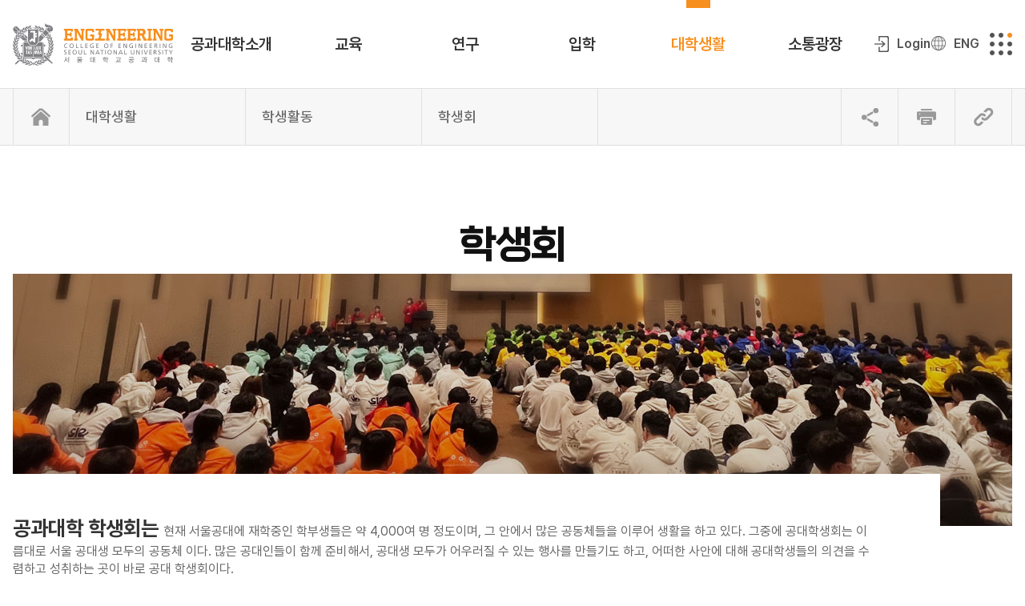

--- FILE ---
content_type: text/html;charset=utf-8
request_url: https://eng.snu.ac.kr/snu/main/contents.do?menuNo=200125
body_size: 128370
content:
<!DOCTYPE html>
<html lang="ko"><head>
	<meta charset="UTF-8">
<meta http-equiv="X-UA-Compatible" content="IE=edge">
<meta name="viewport" content="width=device-width, initial-scale=1.0">
<meta name="Author" content="서울공과대학">
<meta name="title" content="서울공과대학">
<meta name="description" content="서울대학교 공과대학입니다. 서울대 공대소식을 확인해보세요.">
<meta name="Keyword" content="서울대 공대, 서울대학교 공과대학, 서울공대, 서울대학교, 공과대학, SNU, ENGSNU">

<meta property="og:type" content="website">
<meta property="og:url" content="https://eng.snu.ac.kr/snu/main/main.do">
<meta property="og:site_name" content="SNU 서울대학교 공과대학">
<meta property="og:title" content="SNU 서울대학교 공과대학">
<meta property="og:description" content="서울대학교 공과대학입니다. 서울대 공대소식을 확인해보세요.">
<meta property="og:image" content="https://eng.snu.ac.kr/eng_og.png">
<link rel="icon" type="image/png" sizes="16x16" href="/resources/snu/img/common/favicon_16.ico"><!-- 설정.메타태그 -->
	<link rel="stylesheet" href="/resources/snu/css/style.css">
<link rel="stylesheet" href="/resources/snu/css/common.css">
<link rel="stylesheet" href="/resources/snu/css/layout.css">
<link rel="stylesheet" href="/resources/snu/css/main.css?ver=2026-01-16x">
<link rel="stylesheet" href="/resources/snu/css/sub.css?ver=2025-07-31xxx">
<link rel="stylesheet" href="/resources/snu/css/bbs.css">
<link rel="stylesheet" href="/resources/snu/css/responsive.css?ver=2026-01-05">

<link rel="preconnect" href="https://fonts.googleapis.com">
<link rel="preconnect" href="https://fonts.gstatic.com" crossorigin>
<link href="https://fonts.googleapis.com/css2?family=Dancing+Script:wght@400..700&display=swap" rel="stylesheet"><!-- 설정.CSS -->

    <title>학생회 < 학생활동 < 대학생활  | 서울공과대학</title>
	<script src="/resources/snu/js/jquery.js"></script>
<script src="/resources/snu/js/jquery-ui.js"></script>
<script src="/resources/snu/js/modal.js"></script>
<script src="/resources/snu/js/slider.js"></script>
<script src="/resources/snu/js/chart.min.js"></script>
<script src="/resources/snu/js/sub.js?ver=2026-01-05x"></script>
<!--
<script src="https://developers.kakao.com/sdk/js/kakao.js" crossorigin="anonymous"></script>
-->

<!-- Google tag (gtag.js) -->
<script async src="https://www.googletagmanager.com/gtag/js?id=G-4VCD76735C"></script>
<script>
window.dataLayer = window.dataLayer || [];
function gtag(){dataLayer.push(arguments);}
gtag('js', new Date());

gtag('config', 'G-4VCD76735C');
</script><!-- 설정.JS -->
</head>

<body>
	<section id="wrap" class="subHeader">
	<div class="accessibilityWrap">
	<a href="#cont" title="본문 바로가기">본문 바로가기</a>
	<a href="#topNav" title="메뉴 바로가기">메뉴 바로가기</a>
</div><!-- 웹접근성 헤더 -->

	<!-- 로그인시 isLogin class 추가 -->
<header id="header">
    <div class="header_w">
        <h1 id="logo">
            <a href="/snu/main/main.do"><span class="hide">서울대학교 공과대학</span></a>
        </h1>
        <div id="topNav">
			<ul class="gnb">
            	<li class="depth1 ">
							<a href="/snu/main/contents.do?menuNo=200047" title="E-학장실 페이지 이동"><span>공과대학소개</span></a>

							<div class="sub_w">
		                        	<div class="in">
			                            <div class="sub_bg">
			                            	<p class="tit">공과대학소개</p>
			                            </div>
		                            	<div class="depth_w">
		                                	<ul class="depth2">
												<!-- 교수인지 권한 체크 -->
														<li >
																	<a href="/snu/main/contents.do?menuNo=200047" class="" title="E-학장실 페이지 이동"><span >E-학장실</span></a>

																	<div class="depth3_w">
																			<ul class="depth3">
																					<li >
																								<a href="/snu/main/contents.do?menuNo=200047" class="" title="인사말 페이지 이동"><span >인사말</span></a>
																							</li>
																						<li >
																								<a href="/snu/bbs/BMSR00025/list.do?menuNo=200250" class="" title="학장의 목소리 페이지 이동"><span >학장의 목소리</span></a>
																							</li>
																						<li >
																								<a href="/snu/bbs/BMSR00024/list.do?menuNo=200249" class="" title="학장실 아카이브 페이지 이동"><span >학장실 아카이브</span></a>
																							</li>
																						<li >
																								<a href="/snu/main/contents.do?menuNo=200048" class="" title="현 학장 소개 페이지 이동"><span >현 학장 소개</span></a>
																							</li>
																						<li >
																								<a href="/snu/main/contents.do?menuNo=200049" class="" title="역대 학장 페이지 이동"><span >역대 학장</span></a>
																							</li>
																						</ul>
																					</div>
																	</li>
													 <!-- 교수인지 권한 체크 -->
														<li >
																	<a href="/snu/main/contents.do?menuNo=200050" class="" title="서울공대는 페이지 이동"><span >서울공대는</span></a>

																	<div class="depth3_w">
																			<ul class="depth3">
																					<li >
																								<a href="/snu/main/contents.do?menuNo=200050" class="" title="비전과 인재상 페이지 이동"><span >비전과 인재상</span></a>
																							</li>
																						<li >
																								<a href="/snu/main/contents.do?menuNo=200052" class="" title="핵심 아젠다 페이지 이동"><span >핵심 아젠다</span></a>
																							</li>
																						<li >
																								<a href="/snu/main/contents.do?menuNo=200053" class="" title="공대UI 페이지 이동"><span >공대UI</span></a>
																							</li>
																						<li >
																								<a href="/snu/main/contents.do?menuNo=200054" class="" title="연혁 페이지 이동"><span >연혁</span></a>
																							</li>
																						</ul>
																					</div>
																	</li>
													 <!-- 교수인지 권한 체크 -->
														<li >
																	<a href="/snu/main/contents.do?menuNo=200055" class="" title="조직 및 인력 페이지 이동"><span >조직 및 인력</span></a>

																	<div class="depth3_w">
																			<ul class="depth3">
																					<li >
																								<a href="/snu/main/contents.do?menuNo=200055" class="" title="조직도 페이지 이동"><span >조직도</span></a>
																							</li>
																						<li >
																								<a href="/snu/pgm/orgnzt/list.do?gubunCd=professor&menuNo=200056" class="" title="교수검색 페이지 이동"><span >교수검색</span></a>
																							</li>
																						<li >
																								<a href="/snu/pgm/orgnzt/list.do?gubunCd=staff&menuNo=200057" class="" title="직원연락처 페이지 이동"><span >직원연락처</span></a>
																							</li>
																						</ul>
																					</div>
																	</li>
													 <!-- 교수인지 권한 체크 -->
														<li >
																	<a href="https://mysnu.org/" class="blankLink" target="_blank" rel="noopener noreferrer" title="새창으로 열립니다."><span >동창회</span></a>

																	<div class="depth3_w">
																			<ul class="depth3">
																					<li >
																								<a href="https://mysnu.org/" class="blankLink" target="_blank" rel="noopener noreferrer" title="새창으로 열립니다."><span class="go_link">동창회 바로가기</span></a>
																							</li>
																						<li >
																								<a href="/snu/main/contents.do?menuNo=200065" class="" title="연혁 페이지 이동"><span >연혁</span></a>
																							</li>
																						<li >
																								<a href="/snu/main/contents.do?menuNo=200066" class="" title="역대 동창회장 페이지 이동"><span >역대 동창회장</span></a>
																							</li>
																						<li >
																								<a href="/snu/main/contents.do?menuNo=200067" class="" title="동창회조직 페이지 이동"><span >동창회조직</span></a>
																							</li>
																						<li >
																								<a href="/snu/main/contents.do?menuNo=200068" class="" title="동창회사업 페이지 이동"><span >동창회사업</span></a>
																							</li>
																						<li >
																								<a href="/snu/main/contents.do?menuNo=200069" class="" title="학과/부별 동창회 페이지 이동"><span >학과/부별 동창회</span></a>
																							</li>
																						</ul>
																					</div>
																	</li>
													 <!-- 교수인지 권한 체크 -->
														<li >
																	<a href="/snu/main/contents.do?menuNo=200073" class="" title="공대지원시설 페이지 이동"><span >공대지원시설</span></a>

																	<div class="depth3_w">
																			<ul class="depth3">
																					<li >
																								<a href="/snu/main/contents.do?menuNo=200073" class="" title="엔지니어하우스 페이지 이동"><span >엔지니어하우스</span></a>
																							</li>
																						<li >
																								<a href="/snu/main/contents.do?menuNo=200074" class="" title="신양학술정보관 페이지 이동"><span >신양학술정보관</span></a>
																							</li>
																						<li >
																								<a href="/snu/main/contents.do?menuNo=200075" class="" title="해동일본기술정보센터 페이지 이동"><span >해동일본기술정보센터</span></a>
																							</li>
																						<li >
																								<a href="/snu/main/contents.do?menuNo=200189" class="" title="글로벌공학교육센터 페이지 이동"><span >글로벌공학교육센터</span></a>
																							</li>
																						<li >
																								<a href="/snu/main/contents.do?menuNo=200166" class="" title="해동첨단공학관 페이지 이동"><span >해동첨단공학관</span></a>
																							</li>
																						</ul>
																					</div>
																	</li>
													 <!-- 교수인지 권한 체크 -->
														<li >
																	<a href="/snu/main/contents.do?menuNo=200076" class="" title="캠퍼스안내 페이지 이동"><span >캠퍼스안내</span></a>

																	<div class="depth3_w">
																			<ul class="depth3">
																					<li >
																								<a href="/snu/main/contents.do?menuNo=200076" class="" title="찾아오시는 길 페이지 이동"><span >찾아오시는 길</span></a>
																							</li>
																						</ul>
																					</div>
																	</li>
													 </ul>
		                            	</div>
		                        	</div>
		                    	</div>
		                    </li>
                	<li class="depth1 ">
							<a href="/snu/main/contents.do?menuNo=200077" title="학과/학부 페이지 이동"><span>교육</span></a>

							<div class="sub_w">
		                        	<div class="in">
			                            <div class="sub_bg">
			                            	<p class="tit">교육</p>
			                            </div>
		                            	<div class="depth_w">
		                                	<ul class="depth2">
												<!-- 교수인지 권한 체크 -->
														<li >
																	<a href="/snu/main/contents.do?menuNo=200077" class="" title="학과/학부 페이지 이동"><span >학과/학부</span></a>

																	<div class="depth3_w">
																			<ul class="depth3">
																					<li >
																								<a href="/snu/main/contents.do?menuNo=200077" class="" title="건설환경공학부 페이지 이동"><span >건설환경공학부</span></a>
																							</li>
																						<li >
																								<a href="/snu/main/contents.do?menuNo=200078" class="" title="건축학과(건축학,건축공학) 페이지 이동"><span >건축학과(건축학,건축공학)</span></a>
																							</li>
																						<li >
																								<a href="/snu/main/contents.do?menuNo=200079" class="" title="기계공학부 페이지 이동"><span >기계공학부</span></a>
																							</li>
																						<li >
																								<a href="/snu/main/contents.do?menuNo=200080" class="" title="산업공학과 페이지 이동"><span >산업공학과</span></a>
																							</li>
																						<li >
																								<a href="/snu/main/contents.do?menuNo=200081" class="" title="에너지자원공학과 페이지 이동"><span >에너지자원공학과</span></a>
																							</li>
																						<li >
																								<a href="/snu/main/contents.do?menuNo=200082" class="" title="원자핵공학과 페이지 이동"><span >원자핵공학과</span></a>
																							</li>
																						<li >
																								<a href="/snu/main/contents.do?menuNo=200083" class="" title="재료공학부 페이지 이동"><span >재료공학부</span></a>
																							</li>
																						</ul>
																					<ul class="depth3">
																					<li >
																								<a href="/snu/main/contents.do?menuNo=200084" class="" title="전기·정보공학부 페이지 이동"><span >전기·정보공학부</span></a>
																							</li>
																						<li >
																								<a href="/snu/main/contents.do?menuNo=200085" class="" title="조선해양공학과 페이지 이동"><span >조선해양공학과</span></a>
																							</li>
																						<li >
																								<a href="/snu/main/contents.do?menuNo=200086" class="" title="컴퓨터공학부 페이지 이동"><span >컴퓨터공학부</span></a>
																							</li>
																						<li >
																								<a href="/snu/main/contents.do?menuNo=200087" class="" title="항공우주공학과 페이지 이동"><span >항공우주공학과</span></a>
																							</li>
																						<li >
																								<a href="/snu/main/contents.do?menuNo=200088" class="" title="화학생물공학부 페이지 이동"><span >화학생물공학부</span></a>
																							</li>
																						</ul>
																					</div>
																	</li>
													 <!-- 교수인지 권한 체크 -->
														<li >
																	<a href="/snu/main/contents.do?menuNo=200089" class="" title="대학원 페이지 이동"><span >대학원</span></a>

																	<div class="depth3_w">
																			<ul class="depth3">
																					<li >
																								<a href="/snu/main/contents.do?menuNo=200089" class="" title="건설환경공학부 페이지 이동"><span >건설환경공학부</span></a>
																							</li>
																						<li >
																								<a href="/snu/main/contents.do?menuNo=200090" class="" title="건축학과(건축학,건축공학) 페이지 이동"><span >건축학과(건축학,건축공학)</span></a>
																							</li>
																						<li >
																								<a href="/snu/main/contents.do?menuNo=200091" class="" title="기계공학부 페이지 이동"><span >기계공학부</span></a>
																							</li>
																						<li >
																								<a href="/snu/main/contents.do?menuNo=200092" class="" title="산업공학과 페이지 이동"><span >산업공학과</span></a>
																							</li>
																						<li >
																								<a href="/snu/main/contents.do?menuNo=200093" class="" title="에너지시스템공학부 페이지 이동"><span >에너지시스템공학부</span></a>
																							</li>
																						<li >
																								<a href="/snu/main/contents.do?menuNo=200094" class="" title="재료공학부 페이지 이동"><span >재료공학부</span></a>
																							</li>
																						<li >
																								<a href="/snu/main/contents.do?menuNo=200095" class="" title="전기·정보공학부 페이지 이동"><span >전기·정보공학부</span></a>
																							</li>
																						</ul>
																					<ul class="depth3">
																					<li >
																								<a href="/snu/main/contents.do?menuNo=200096" class="" title="조선해양공학과 페이지 이동"><span >조선해양공학과</span></a>
																							</li>
																						<li >
																								<a href="/snu/main/contents.do?menuNo=200097" class="" title="컴퓨터공학부 페이지 이동"><span >컴퓨터공학부</span></a>
																							</li>
																						<li >
																								<a href="/snu/main/contents.do?menuNo=200099" class="" title="화학생물공학부 페이지 이동"><span >화학생물공학부</span></a>
																							</li>
																						<li >
																								<a href="/snu/main/contents.do?menuNo=200098" class="" title="항공우주공학과 페이지 이동"><span >항공우주공학과</span></a>
																							</li>
																						<li >
																								<a href="/snu/main/contents.do?menuNo=200100" class="" title="협동과정 기술경영경제정책전공 페이지 이동"><span >협동과정 기술경영경제정책전공</span></a>
																							</li>
																						<li >
																								<a href="/snu/main/contents.do?menuNo=200101" class="" title="협동과정 도시설계학전공 페이지 이동"><span >협동과정 도시설계학전공</span></a>
																							</li>
																						<li >
																								<a href="/snu/main/contents.do?menuNo=200102" class="" title="협동과정 바이오엔지니어링전공 페이지 이동"><span >협동과정 바이오엔지니어링전공</span></a>
																							</li>
																						</ul>
																					<ul class="depth3">
																					<li >
																								<a href="/snu/main/contents.do?menuNo=200167" class="" title="협동과정 인공지능전공 페이지 이동"><span >협동과정 인공지능전공</span></a>
																							</li>
																						<li >
																								<a href="/snu/main/contents.do?menuNo=200103" class="" title="협동과정 지능형우주항공시스템전공 페이지 이동"><span >협동과정 지능형우주항공시스템전공</span></a>
																							</li>
																						<li >
																								<a href="/snu/main/contents.do?menuNo=200104" class="" title="에너지환경 화학융합기술전공 페이지 이동"><span >에너지환경 화학융합기술전공</span></a>
																							</li>
																						<li >
																								<a href="/snu/main/contents.do?menuNo=200105" class="" title="멀티스케일기계설계전공 페이지 이동"><span >멀티스케일기계설계전공</span></a>
																							</li>
																						<li >
																								<a href="/snu/main/contents.do?menuNo=200106" class="" title="하이브리드재료전공 페이지 이동"><span >하이브리드재료전공</span></a>
																							</li>
																						</ul>
																					</div>
																	</li>
													 <!-- 교수인지 권한 체크 -->
														<li >
																	<a href="/snu/main/contents.do?menuNo=200185" class="" title="다전공프로그램 페이지 이동"><span >다전공프로그램</span></a>

																	<div class="depth3_w">
																			<ul class="depth3">
																					<li >
																								<a href="/snu/main/contents.do?menuNo=200185" class="" title="연합전공/융합전공 페이지 이동"><span >연합전공/융합전공</span></a>
																							</li>
																						</ul>
																					</div>
																	</li>
													 <!-- 교수인지 권한 체크 -->
														<li >
																	<a href="/snu/main/contents.do?menuNo=200107" class="" title="공개강좌 페이지 이동"><span >공개강좌</span></a>

																	<div class="depth3_w">
																			<ul class="depth3">
																					<li >
																								<a href="/snu/main/contents.do?menuNo=200107" class="" title="최고산업전략과정 페이지 이동"><span >최고산업전략과정</span></a>
																							</li>
																						<li >
																								<a href="/snu/main/contents.do?menuNo=200108" class="" title="건설산업최고전략과정 페이지 이동"><span >건설산업최고전략과정</span></a>
																							</li>
																						<li >
																								<a href="/snu/main/contents.do?menuNo=200109" class="" title="산업안전최고전략과정 페이지 이동"><span >산업안전최고전략과정</span></a>
																							</li>
																						<li >
																								<a href="/snu/main/contents.do?menuNo=200110" class="" title="미래융합기술최고위과정 페이지 이동"><span >미래융합기술최고위과정</span></a>
																							</li>
																						<li >
																								<a href="/snu/main/contents.do?menuNo=200111" class="" title="나노융합IP최고전략과정 페이지 이동"><span >나노융합IP최고전략과정</span></a>
																							</li>
																						<li >
																								<a href="/snu/main/contents.do?menuNo=200112" class="" title="엔지니어링프로젝트매니지먼트과정 페이지 이동"><span >엔지니어링프로젝트매니지먼트과정</span></a>
																							</li>
																						<li >
																								<a href="/snu/main/contents.do?menuNo=200113" class="" title="서울대·한국전력 에너지CEO과정 페이지 이동"><span >서울대·한국전력 에너지CEO과정</span></a>
																							</li>
																						</ul>
																					</div>
																	</li>
													 </ul>
		                            	</div>
		                        	</div>
		                    	</div>
		                    </li>
                	<li class="depth1 ">
							<a href="/snu/bbs/BMSR00018/list.do?menuNo=200226" title="연구성과 페이지 이동"><span>연구</span></a>

							<div class="sub_w">
		                        	<div class="in">
			                            <div class="sub_bg">
			                            	<p class="tit">연구</p>
			                            </div>
		                            	<div class="depth_w">
		                                	<ul class="depth2">
												<!-- 교수인지 권한 체크 -->
														<li >
																	<a href="/snu/bbs/BMSR00018/list.do?menuNo=200226" class="" title="연구성과 페이지 이동"><span >연구성과</span></a>

																	</li>
													 <!-- 교수인지 권한 체크 -->
														<li >
																	<a href="/snu/main/contents.do?menuNo=200228" class="" title="연구시설 페이지 이동"><span >연구시설</span></a>

																	<div class="depth3_w">
																			<ul class="depth3">
																					<li >
																								<a href="/snu/main/contents.do?menuNo=200228" class="" title="공대주관연구소 페이지 이동"><span >공대주관연구소</span></a>
																							</li>
																						<li >
																								<a href="/snu/main/contents.do?menuNo=200229" class="" title="국가지원연구센터 페이지 이동"><span >국가지원연구센터</span></a>
																							</li>
																						</ul>
																					</div>
																	</li>
													 <!-- 교수인지 권한 체크 -->
														<li >
																	<a href="/snu/main/contents.do?menuNo=200230" class="" title="연구활동 페이지 이동"><span >연구활동</span></a>

																	</li>
													 <!-- 교수인지 권한 체크 -->
														<li >
																	<a href="/snu/main/contents.do?menuNo=200243" class="" title="창업 페이지 이동"><span >창업</span></a>

																	<div class="depth3_w">
																			<ul class="depth3">
																					<li >
																								<a href="/snu/main/contents.do?menuNo=200243" class="" title="교원 창업 페이지 이동"><span >교원 창업</span></a>
																							</li>
																						<li >
																								<a href="https://startup.snu.ac.kr/front/intro/step/student" class="blankLink" target="_blank" rel="noopener noreferrer" title="새창으로 열립니다."><span class="go_link">학생 창업</span></a>
																							</li>
																						</ul>
																					</div>
																	</li>
													 </ul>
		                            	</div>
		                        	</div>
		                    	</div>
		                    </li>
                	<li class="depth1 ">
							<a href="https://admission.snu.ac.kr/undergraduate/early/guide" target="_blank" rel="noopener noreferrer" title="새창으로 열립니다."><span>입학</span></a>

							<div class="sub_w">
		                        	<div class="in">
			                            <div class="sub_bg">
			                            	<p class="tit">입학</p>
			                            </div>
		                            	<div class="depth_w">
		                                	<ul class="depth2">
												<!-- 교수인지 권한 체크 -->
														<li >
																	<a href="https://admission.snu.ac.kr/undergraduate/early/guide" class="blankLink" target="_blank" rel="noopener noreferrer" title="새창으로 열립니다."><span >대학</span></a>

																	<div class="depth3_w">
																			<ul class="depth3">
																					<li >
																								<a href="https://admission.snu.ac.kr/undergraduate/early/guide" class="blankLink" target="_blank" rel="noopener noreferrer" title="새창으로 열립니다."><span class="go_link">수시</span></a>
																							</li>
																						<li >
																								<a href="https://admission.snu.ac.kr/undergraduate/regular/guide" class="blankLink" target="_blank" rel="noopener noreferrer" title="새창으로 열립니다."><span class="go_link">정시</span></a>
																							</li>
																						</ul>
																					</div>
																	</li>
													 <!-- 교수인지 권한 체크 -->
														<li >
																	<a href="https://admission.snu.ac.kr/graduate/general/notice" class="blankLink" target="_blank" rel="noopener noreferrer" title="새창으로 열립니다."><span >대학원</span></a>

																	<div class="depth3_w">
																			<ul class="depth3">
																					<li >
																								<a href="https://admission.snu.ac.kr/graduate/general/notice" class="blankLink" target="_blank" rel="noopener noreferrer" title="새창으로 열립니다."><span class="go_link">일반대학원</span></a>
																							</li>
																						<li >
																								<a href="https://admission.snu.ac.kr/graduate/professional/gsep" class="blankLink" target="_blank" rel="noopener noreferrer" title="새창으로 열립니다."><span class="go_link">전문대학원</span></a>
																							</li>
																						</ul>
																					</div>
																	</li>
													 <!-- 교수인지 권한 체크 -->
														<li >
																	<a href="/snu/main/contents.do?menuNo=200182" class="blankLink" target="_blank" rel="noopener noreferrer" title="새창으로 열립니다."><span >장학</span></a>

																	<div class="depth3_w">
																			<ul class="depth3">
																					<li >
																								<a href="/snu/main/contents.do?menuNo=200182" class="" title="현송 페이지 이동"><span >현송</span></a>
																							</li>
																						<li >
																								<a href="/snu/main/contents.do?menuNo=200168" class="" title="장학금 페이지 이동"><span >장학금</span></a>
																							</li>
																						</ul>
																					</div>
																	</li>
													 <!-- 교수인지 권한 체크 -->
														<li >
																	<a href="https://eng.snu.ac.kr/snu/bbs/BMSR00004/list.do?menuNo=200176&searchGubunCd=NTC_005" class="blankLink" target="_blank" rel="noopener noreferrer" title="새창으로 열립니다."><span >입시게시판</span></a>

																	</li>
													 </ul>
		                            	</div>
		                        	</div>
		                    	</div>
		                    </li>
                	<li class="depth1  active">
							<a href="/snu/main/contents.do?menuNo=200125" title="학생활동 페이지 이동"><span>대학생활</span></a>

							<div class="sub_w">
		                        	<div class="in">
			                            <div class="sub_bg">
			                            	<p class="tit">대학생활</p>
			                            </div>
		                            	<div class="depth_w">
		                                	<ul class="depth2">
												<!-- 교수인지 권한 체크 -->
														<li class="active">
																	<a href="/snu/main/contents.do?menuNo=200125" class="current" title="학생활동 페이지 이동"><span >학생활동</span></a>

																	<div class="depth3_w">
																			<ul class="depth3">
																					<li class="active">
																								<a href="/snu/main/contents.do?menuNo=200125" class="current" title="학생회 페이지 이동"><span >학생회</span></a>
																							</li>
																						<li >
																								<a href="/snu/pgm/club/list.do?menuNo=200126" class="" title="동아리 페이지 이동"><span >동아리</span></a>
																							</li>
																						<li >
																								<a href="/snu/main/contents.do?menuNo=200183" class="" title="학생행사소개 페이지 이동"><span >학생행사소개</span></a>
																							</li>
																						</ul>
																					</div>
																	</li>
													 <!-- 교수인지 권한 체크 -->
														<li >
																	<a href="https://www.snu.ac.kr/academics/resources/calendar" class="blankLink" target="_blank" rel="noopener noreferrer" title="새창으로 열립니다."><span >학사안내</span></a>

																	<div class="depth3_w">
																			<ul class="depth3">
																					<li >
																								<a href="https://www.snu.ac.kr/academics/resources/calendar" class="blankLink" target="_blank" rel="noopener noreferrer" title="새창으로 열립니다."><span class="go_link">학사일정</span></a>
																							</li>
																						<li >
																								<a href="https://www.snu.ac.kr/academics/resources/enrollment/fluctuation" class="blankLink" target="_blank" rel="noopener noreferrer" title="새창으로 열립니다."><span class="go_link">학적</span></a>
																							</li>
																						<li >
																								<a href="https://www.snu.ac.kr/academics/resources/course_taking" class="blankLink" target="_blank" rel="noopener noreferrer" title="새창으로 열립니다."><span class="go_link">수업</span></a>
																							</li>
																						<li >
																								<a href="https://www.snu.ac.kr/academics/resources/certificate/request" class="blankLink" target="_blank" rel="noopener noreferrer" title="새창으로 열립니다."><span class="go_link">증명서발급</span></a>
																							</li>
																						</ul>
																					</div>
																	</li>
													 <!-- 교수인지 권한 체크 -->
														<li >
																	<a href="/snu/bbs/BMSR00001/list.do?menuNo=200121" class="" title="국제교류 페이지 이동"><span >국제교류</span></a>

																	<div class="depth3_w">
																			<ul class="depth3">
																					<li >
																								<a href="/snu/bbs/BMSR00001/list.do?menuNo=200121" class="" title="교류프로그램 소개 페이지 이동"><span >교류프로그램 소개</span></a>
																							</li>
																						<li >
																								<a href="/snu/bbs/BMSR00002/list.do?menuNo=200122" class="" title="해외프로그램 후기 페이지 이동"><span >해외프로그램 후기</span></a>
																							</li>
																						<li >
																								<a href="/snu/pgm/trtySttus/list.do?menuNo=200123" class="" title="국제교류 협정 현황 페이지 이동"><span >국제교류 협정 현황</span></a>
																							</li>
																						</ul>
																					</div>
																	</li>
													 <!-- 교수인지 권한 체크 -->
														<li >
																	<a href="https://ssims.snu.ac.kr/loginSSO.do?resvYn=Y" class="blankLink" target="_blank" rel="noopener noreferrer" title="새창으로 열립니다."><span >온라인 서비스</span></a>

																	<div class="depth3_w">
																			<ul class="depth3">
																					<li >
																								<a href="https://ssims.snu.ac.kr/loginSSO.do?resvYn=Y" class="blankLink" target="_blank" rel="noopener noreferrer" title="새창으로 열립니다."><span class="go_link">스터디룸 예약(44-1동, 300동)</span></a>
																							</li>
																						<li >
																								<a href="https://gece.snu.ac.kr/" class="blankLink" target="_blank" rel="noopener noreferrer" title="새창으로 열립니다."><span class="go_link">스튜디오 예약(38동 1인 스튜디오)</span></a>
																							</li>
																						<li >
																								<a href="/snu/main/contents.do?menuNo=200131" class="" title="엔지니어하우스 예약 페이지 이동"><span >엔지니어하우스 예약</span></a>
																							</li>
																						<li >
																								<a href="/snu/main/contents.do?menuNo=200132" class="" title="생명존중(자살예방) 교육 신청 페이지 이동"><span >생명존중(자살예방) 교육 신청</span></a>
																							</li>
																						</ul>
																					</div>
																	</li>
													 <!-- 교수인지 권한 체크 -->
														<li >
																	<a href="/snu/bbs/BMSR00010/list.do?menuNo=200170" class="" title="IT 서비스 페이지 이동"><span >IT 서비스</span></a>

																	<div class="depth3_w">
																			<ul class="depth3">
																					<li >
																								<a href="/snu/bbs/BMSR00010/list.do?menuNo=200170" class="" title="공대 라이센스 S/W 페이지 이동"><span >공대 라이센스 S/W</span></a>
																							</li>
																						<li >
																								<a href="/snu/main/contents.do?menuNo=200179" class="" title="무선 랜 서비스 페이지 이동"><span >무선 랜 서비스</span></a>
																							</li>
																						<li >
																								<a href="https://eng.snu.ac.kr/service/gpu/index.html" class="blankLink" target="_blank" rel="noopener noreferrer" title="새창으로 열립니다."><span class="go_link">GPU First 프로그램</span></a>
																							</li>
																						</ul>
																					</div>
																	</li>
													 <!-- 교수인지 권한 체크 -->
														<li >
																	<a href="https://sugang.snu.ac.kr/" class="blankLink" target="_blank" rel="noopener noreferrer" title="새창으로 열립니다."><span >수강편람</span></a>

																	</li>
													 </ul>
		                            	</div>
		                        	</div>
		                    	</div>
		                    </li>
                	<li class="depth1 ">
							<a href="/snu/bbs/BMSR00004/list.do?menuNo=200176" title="공지사항 페이지 이동"><span>소통광장</span></a>

							<div class="sub_w">
		                        	<div class="in">
			                            <div class="sub_bg">
			                            	<p class="tit">소통광장</p>
			                            </div>
		                            	<div class="depth_w">
		                                	<ul class="depth2">
												<!-- 교수인지 권한 체크 -->
														<li >
																	<a href="/snu/bbs/BMSR00004/list.do?menuNo=200176" class="" title="공지사항 페이지 이동"><span >공지사항</span></a>

																	<div class="depth3_w">
																			<ul class="depth3">
																					<li >
																								<a href="/snu/bbs/BMSR00004/list.do?menuNo=200176" class="" title="공지사항 페이지 이동"><span >공지사항</span></a>
																							</li>
																						<li >
																								<a href="/snu/pgm/deptNotice/list.do?dept=cee&menuNo=200178" class="" title="학과부 공지사항 페이지 이동"><span >학과부 공지사항</span></a>
																							</li>
																						</ul>
																					</div>
																	</li>
													 <!-- 교수인지 권한 체크 -->
														<li >
																	<a href="/snu/bbs/BMSR00005/list.do?menuNo=200152" class="" title="홍보광장 페이지 이동"><span >홍보광장</span></a>

																	<div class="depth3_w">
																			<ul class="depth3">
																					<li >
																								<a href="/snu/bbs/BMSR00005/list.do?menuNo=200152" class="" title="공대뉴스광장 페이지 이동"><span >공대뉴스광장</span></a>
																							</li>
																						<li >
																								<a href="/snu/main/contents.do?menuNo=200155" class="" title="홍보동영상 페이지 이동"><span >홍보동영상</span></a>
																							</li>
																						<li >
																								<a href="/snu/bbs/BMSR00026/list.do?menuNo=200264" class="" title="서울공대 80주년 기념사업 페이지 이동"><span >서울공대 80주년 기념사업</span></a>
																							</li>
																						</ul>
																					</div>
																	</li>
													 <!-- 교수인지 권한 체크 -->
														<li >
																	<a href="/snu/bbs/BMSR00016/list.do?menuNo=200221" class="" title="사진갤러리 페이지 이동"><span >사진갤러리</span></a>

																	</li>
													 <!-- 교수인지 권한 체크 -->
														<li >
																	<a href="/snu/main/contents.do?menuNo=200138" class="" title="창의설계축전 페이지 이동"><span >창의설계축전</span></a>

																	<div class="depth3_w">
																			<ul class="depth3">
																					<li >
																								<a href="/snu/main/contents.do?menuNo=200138" class="" title="창의설계축전 안내 페이지 이동"><span >창의설계축전 안내</span></a>
																							</li>
																						<li >
																								<a href="/snu/pgm/partcptAplctn/regist.do?menuNo=200139" class="" title="참가신청 페이지 이동"><span >참가신청</span></a>
																							</li>
																						<li >
																								<a href="/snu/pgm/partcptAplctn/rcptCnfm.do?menuNo=200140" class="" title="접수확인 및 수정 페이지 이동"><span >접수확인 및 수정</span></a>
																							</li>
																						<li >
																								<a href="/snu/pgm/crtvDsignEntry/list.do?menuNo=200188" class="" title="창의설계축전 공모작 페이지 이동"><span >창의설계축전 공모작</span></a>
																							</li>
																						</ul>
																					<ul class="depth3">
																					<li >
																								<a href="https://eng.snu.ac.kr/snu/pgm/hallOfFame/list.do?menuNo=200142&pageIndex=1&searchWnpz=WNPZ001&searchRnd=CRTV_2025_01" class="" title="명예의 전당 페이지 이동"><span >명예의 전당</span></a>
																							</li>
																						<li >
																								<a href="/snu/bbs/BMSR00006/list.do?menuNo=200143" class="" title="서류양식 및 FAQ 페이지 이동"><span >서류양식 및 FAQ</span></a>
																							</li>
																						</ul>
																					</div>
																	</li>
													 <!-- 교수인지 권한 체크 -->
														<li >
																	<a href="/snu/main/contents.do?menuNo=200059" class="" title="자랑스런 공대인 페이지 이동"><span >자랑스런 공대인</span></a>

																	<div class="depth3_w">
																			<ul class="depth3">
																					<li >
																								<a href="/snu/main/contents.do?menuNo=200059" class="" title="훌륭한 공대 교수상 페이지 이동"><span >훌륭한 공대 교수상</span></a>
																							</li>
																						<li >
																								<a href="/snu/main/contents.do?menuNo=200060" class="" title="발전공로상 페이지 이동"><span >발전공로상</span></a>
																							</li>
																						<li >
																								<a href="/snu/main/contents.do?menuNo=200061" class="" title="자랑스러운 공대동문상 페이지 이동"><span >자랑스러운 공대동문상</span></a>
																							</li>
																						<li >
																								<a href="/snu/main/contents.do?menuNo=200062" class="" title="신양공학학술상 페이지 이동"><span >신양공학학술상</span></a>
																							</li>
																						<li >
																								<a href="/snu/main/contents.do?menuNo=200063" class="" title="엔지니어 60인 페이지 이동"><span >엔지니어 60인</span></a>
																							</li>
																						<li >
																								<a href="/snu/main/contents.do?menuNo=200064" class="" title="한국을 빛내는 70인 박사 페이지 이동"><span >한국을 빛내는 70인 박사</span></a>
																							</li>
																						<li >
																								<a href="/snu/main/contents.do?menuNo=200265" class="" title="관악이 배출한 서울공대 혁신 동문 50인 페이지 이동"><span >관악이 배출한 서울공대 혁신 동문 50인</span></a>
																							</li>
																						</ul>
																					</div>
																	</li>
													 <!-- 교수인지 권한 체크 -->
														<li >
																	<a href="/snu/bbs/BMSR00008/list.do?menuNo=200159" class="" title="자료광장 페이지 이동"><span >자료광장</span></a>

																	<div class="depth3_w">
																			<ul class="depth3">
																					<li >
																								<a href="/snu/bbs/BMSR00008/list.do?menuNo=200159" class="" title="규정자료실 페이지 이동"><span >규정자료실</span></a>
																							</li>
																						<li >
																								<a href="/snu/bbs/BMSR00009/list.do?menuNo=200160" class="" title="일반자료실 페이지 이동"><span >일반자료실</span></a>
																							</li>
																						</ul>
																					</div>
																	</li>
													 <!-- 교수인지 권한 체크 -->
														<li >
																	<a href="/snu/bbs/BMSR00007/list.do?menuNo=200173" class="" title="열린공대 페이지 이동"><span >열린공대</span></a>

																	<div class="depth3_w">
																			<ul class="depth3">
																					<li >
																								<a href="/snu/bbs/BMSR00007/list.do?menuNo=200173" class="" title="문의사항 페이지 이동"><span >문의사항</span></a>
																							</li>
																						<li >
																								<a href="/snu/bbs/BMSR00007/list.do?mySuggestion=Y&menuNo=200174" class="" title="나의 문의사항 페이지 이동"><span >나의 문의사항</span></a>
																							</li>
																						</ul>
																					</div>
																	</li>
													 <!-- 교수인지 권한 체크 -->
														</ul>
		                            	</div>
		                        	</div>
		                    	</div>
		                    </li>
                	</ul>
        </div>
        <div class="etc">
            <ul>
				<li class="login"><a href="#" onclick="fnLogin()">Login</a></li>
				<li class="lang">
						<a href="javascript:changeLocale('en');">ENG</a>
					</li>
				</ul>
			<form name="loginForm" id="loginForm" method="post">
				<input type="hidden" name="siteId" value="snu" />
			</form>

            <button type="button" class="btn-allmenu"><span class="hide">사이트맵</span></button>
            <button type="button" class="btn-openM"><span class="hide">모바일 메뉴 오픈</span></button>
        </div>
    </div>
</header>
<!-- 모바일 메뉴 -->
<div id="topNav_m">
	<div class="top inner">
		<div class="etc">
			<ul>
				<li class="login"><a href="#" onclick="fnLogin()">Login</a></li>
				<li class="lang">
						<a href="javascript:changeLocale('en');">ENG</a>
					</li>
				</ul>
        </div>
	    <button type="button" class="btn-closeM"><span class="hide">모바일 메뉴 닫기</span></button>
	</div>
	<ul class="quick_btn_w">
		<li>
			<a href="#" title="페이지 이동">
				<span>재학생</span>
			</a>
			<ul class="depth_2">
				<li><a href="/snu/bbs/BMSR00004/list.do?menuNo=200176">공지사항</a></li>
				<li><a href="
					https://www.snu.ac.kr/academics/resources/calendar
				" target="_blank" rel="noopener noreferrer" title="새 창 열기"><span class="go_link">학사안내</span></a></li>
				<li><a href="/snu/main/contents.do?menuNo=200125">학생활동</a></li>
				<li><a href="/snu/main/contents.do?menuNo=200168">공대장학금</a></li>
				<li><a href="/snu/bbs/BMSR00007/list.do?menuNo=200173">열린공대</a></li>
					<li><a href="/snu/main/contents.do?menuNo=200138">창의설계축전</a></li>
				</ul>
		</li>
		<li>
			<a href="#" title="페이지 이동">
				<span>교수</span>
			</a>
			<ul class="depth_2">
				<li><a href="/snu/main/contents.do?menuNo=200182">공대사업</a></li>
				<li><a href="/snu/bbs/BMSR00007/list.do?menuNo=200173">열린공대</a></li>
					<li><a href="/snu/bbs/BMSR00008/list.do?menuNo=200159">자료광장</a></li>
					<li><a href="/snu/main/contents.do?menuNo=200059">자랑스런공대인</a></li>
			</ul>
		</li>
		<li>
			<a href="#" title="페이지 이동">
				<span>직원</span>
			</a>
			<ul class="depth_2">
				<li><a href="/snu/bbs/BMSR00004/list.do?menuNo=200176">공지사항</a></li>
				<li><a href="/snu/bbs/BMSR00007/list.do?menuNo=200173">열린공대</a></li>
					<li><a href="/snu/bbs/BMSR00008/list.do?menuNo=200159">규정자료실</a></li>
				<li><a href="/snu/pgm/orgnzt/list.do?gubunCd=professor&menuNo=200056">교수검색</a></li>
			</ul>
		</li>
		<li>
			<a href="#" title="페이지 이동">
				<span>일반인</span>
			</a>
			<ul class="depth_2">
				<li><a href="/snu/main/contents.do?menuNo=200077">교육</a></li>
				<li><a href="/snu/bbs/BMSR00005/list.do?menuNo=200152">홍보광장</a></li>
				<li><a href="https://webzine-eng.snu.ac.kr/web" target="_blank" rel="noopener noreferrer" title="새 창 열기"><span class="go_link">서울공대 웹진</span></a></li>
				<li><a href="/snu/main/contents.do?menuNo=200076">캠퍼스안내</a></li>
			</ul>
		</li>
		<li>
			<a href="#" title="페이지 이동">
				<span>예비 공대인</span>
			</a>
			<ul class="depth_2">
				<li><a href="/snu/main/contents.do?menuNo=200077">교육</a></li>
				<li><a href="/snu/pgm/orgnzt/list.do?gubunCd=professor&menuNo=200056">교수검색</a></li>
				<li><a href="https://webzine-eng.snu.ac.kr/web/vol127/" target="_blank" rel="noopener noreferrer" title="새 창 열기"><span class="go_link">서울공대 웹진</span></a></li>
				<li><a href="https://snu-eng.kr/html" target="_blank" rel="noopener noreferrer" title="새 창 열기"><span class="go_link">공대상상 웹진</span></a></li>
				<li><a href="/snu/main/contents.do?menuNo=200076">캠퍼스안내</a></li>
			</ul>
		</li>
		<li>
			<a href="#" title="페이지 이동">
				<span>졸업생</span>
			</a>
			<ul class="depth_2">
				<li><a href="https://webzine-eng.snu.ac.kr/web/vol127/" target="_blank" rel="noopener noreferrer" title="새 창 열기"><span class="go_link">서울공대 웹진</span></a></li>
				<li><a href="/snu/main/contents.do?menuNo=200065">동창회</a></li>
				<li><a href="/snu/main/contents.do?menuNo=200073">공대지원시설</a></li>
			</ul>
		</li>
	</ul>
    <!-- 퀵바 메뉴 -->
    <ul class="gnb_m">
        <li class="depth1  more">
					<a href="#">공과대학소개</a>
						<ul class="depth2">
								<!-- 교수인지 권한 체크 -->
									<li  class="more">
										<a href="" class="" title="E-학장실 페이지 이동"><span >E-학장실</span></a>
										<ul class="depth3">
												<li>
														<a href="/snu/main/contents.do?menuNo=200047" class="" title="인사말 페이지 이동"><span >인사말</span></a>
													</li>
												<li>
														<a href="/snu/bbs/BMSR00025/list.do?menuNo=200250" class="" title="학장의 목소리 페이지 이동"><span >학장의 목소리</span></a>
													</li>
												<li>
														<a href="/snu/bbs/BMSR00024/list.do?menuNo=200249" class="" title="학장실 아카이브 페이지 이동"><span >학장실 아카이브</span></a>
													</li>
												<li>
														<a href="/snu/main/contents.do?menuNo=200048" class="" title="현 학장 소개 페이지 이동"><span >현 학장 소개</span></a>
													</li>
												<li>
														<a href="/snu/main/contents.do?menuNo=200049" class="" title="역대 학장 페이지 이동"><span >역대 학장</span></a>
													</li>
												</ul>
										</li>
									<!-- 교수인지 권한 체크 -->
									<li  class="more">
										<a href="" class="" title="서울공대는 페이지 이동"><span >서울공대는</span></a>
										<ul class="depth3">
												<li>
														<a href="/snu/main/contents.do?menuNo=200050" class="" title="비전과 인재상 페이지 이동"><span >비전과 인재상</span></a>
													</li>
												<li>
														<a href="/snu/main/contents.do?menuNo=200052" class="" title="핵심 아젠다 페이지 이동"><span >핵심 아젠다</span></a>
													</li>
												<li>
														<a href="/snu/main/contents.do?menuNo=200053" class="" title="공대UI 페이지 이동"><span >공대UI</span></a>
													</li>
												<li>
														<a href="/snu/main/contents.do?menuNo=200054" class="" title="연혁 페이지 이동"><span >연혁</span></a>
													</li>
												</ul>
										</li>
									<!-- 교수인지 권한 체크 -->
									<li  class="more">
										<a href="" class="" title="조직 및 인력 페이지 이동"><span >조직 및 인력</span></a>
										<ul class="depth3">
												<li>
														<a href="/snu/main/contents.do?menuNo=200055" class="" title="조직도 페이지 이동"><span >조직도</span></a>
													</li>
												<li>
														<a href="/snu/pgm/orgnzt/list.do?gubunCd=professor&menuNo=200056" class="" title="교수검색 페이지 이동"><span >교수검색</span></a>
													</li>
												<li>
														<a href="/snu/pgm/orgnzt/list.do?gubunCd=staff&menuNo=200057" class="" title="직원연락처 페이지 이동"><span >직원연락처</span></a>
													</li>
												</ul>
										</li>
									<!-- 교수인지 권한 체크 -->
									<li  class="more">
										<a href="" class="blankLink" target="_blank" rel="noopener noreferrer" title="새창으로 열립니다."><span >동창회</span></a>
										<ul class="depth3">
												<li>
														<a href="https://mysnu.org/" class="blankLink" target="_blank" rel="noopener noreferrer" title="새창으로 열립니다."><span class="go_link">동창회 바로가기</span></a>
													</li>
												<li>
														<a href="/snu/main/contents.do?menuNo=200065" class="" title="연혁 페이지 이동"><span >연혁</span></a>
													</li>
												<li>
														<a href="/snu/main/contents.do?menuNo=200066" class="" title="역대 동창회장 페이지 이동"><span >역대 동창회장</span></a>
													</li>
												<li>
														<a href="/snu/main/contents.do?menuNo=200067" class="" title="동창회조직 페이지 이동"><span >동창회조직</span></a>
													</li>
												<li>
														<a href="/snu/main/contents.do?menuNo=200068" class="" title="동창회사업 페이지 이동"><span >동창회사업</span></a>
													</li>
												<li>
														<a href="/snu/main/contents.do?menuNo=200069" class="" title="학과/부별 동창회 페이지 이동"><span >학과/부별 동창회</span></a>
													</li>
												</ul>
										</li>
									<!-- 교수인지 권한 체크 -->
									<li  class="more">
										<a href="" class="" title="공대지원시설 페이지 이동"><span >공대지원시설</span></a>
										<ul class="depth3">
												<li>
														<a href="/snu/main/contents.do?menuNo=200073" class="" title="엔지니어하우스 페이지 이동"><span >엔지니어하우스</span></a>
													</li>
												<li>
														<a href="/snu/main/contents.do?menuNo=200074" class="" title="신양학술정보관 페이지 이동"><span >신양학술정보관</span></a>
													</li>
												<li>
														<a href="/snu/main/contents.do?menuNo=200075" class="" title="해동일본기술정보센터 페이지 이동"><span >해동일본기술정보센터</span></a>
													</li>
												<li>
														<a href="/snu/main/contents.do?menuNo=200189" class="" title="글로벌공학교육센터 페이지 이동"><span >글로벌공학교육센터</span></a>
													</li>
												<li>
														<a href="/snu/main/contents.do?menuNo=200166" class="" title="해동첨단공학관 페이지 이동"><span >해동첨단공학관</span></a>
													</li>
												</ul>
										</li>
									<!-- 교수인지 권한 체크 -->
									<li  class="more">
										<a href="" class="" title="캠퍼스안내 페이지 이동"><span >캠퍼스안내</span></a>
										<ul class="depth3">
												<li>
														<a href="/snu/main/contents.do?menuNo=200076" class="" title="찾아오시는 길 페이지 이동"><span >찾아오시는 길</span></a>
													</li>
												</ul>
										</li>
									</ul>
					</li>
        	<li class="depth1  more">
					<a href="#">교육</a>
						<ul class="depth2">
								<!-- 교수인지 권한 체크 -->
									<li  class="more">
										<a href="" class="" title="학과/학부 페이지 이동"><span >학과/학부</span></a>
										<ul class="depth3">
												<li>
														<a href="/snu/main/contents.do?menuNo=200077" class="" title="건설환경공학부 페이지 이동"><span >건설환경공학부</span></a>
													</li>
												<li>
														<a href="/snu/main/contents.do?menuNo=200078" class="" title="건축학과(건축학,건축공학) 페이지 이동"><span >건축학과(건축학,건축공학)</span></a>
													</li>
												<li>
														<a href="/snu/main/contents.do?menuNo=200079" class="" title="기계공학부 페이지 이동"><span >기계공학부</span></a>
													</li>
												<li>
														<a href="/snu/main/contents.do?menuNo=200080" class="" title="산업공학과 페이지 이동"><span >산업공학과</span></a>
													</li>
												<li>
														<a href="/snu/main/contents.do?menuNo=200081" class="" title="에너지자원공학과 페이지 이동"><span >에너지자원공학과</span></a>
													</li>
												<li>
														<a href="/snu/main/contents.do?menuNo=200082" class="" title="원자핵공학과 페이지 이동"><span >원자핵공학과</span></a>
													</li>
												<li>
														<a href="/snu/main/contents.do?menuNo=200083" class="" title="재료공학부 페이지 이동"><span >재료공학부</span></a>
													</li>
												<li>
														<a href="/snu/main/contents.do?menuNo=200084" class="" title="전기·정보공학부 페이지 이동"><span >전기·정보공학부</span></a>
													</li>
												<li>
														<a href="/snu/main/contents.do?menuNo=200085" class="" title="조선해양공학과 페이지 이동"><span >조선해양공학과</span></a>
													</li>
												<li>
														<a href="/snu/main/contents.do?menuNo=200086" class="" title="컴퓨터공학부 페이지 이동"><span >컴퓨터공학부</span></a>
													</li>
												<li>
														<a href="/snu/main/contents.do?menuNo=200087" class="" title="항공우주공학과 페이지 이동"><span >항공우주공학과</span></a>
													</li>
												<li>
														<a href="/snu/main/contents.do?menuNo=200088" class="" title="화학생물공학부 페이지 이동"><span >화학생물공학부</span></a>
													</li>
												</ul>
										</li>
									<!-- 교수인지 권한 체크 -->
									<li  class="more">
										<a href="" class="" title="대학원 페이지 이동"><span >대학원</span></a>
										<ul class="depth3">
												<li>
														<a href="/snu/main/contents.do?menuNo=200089" class="" title="건설환경공학부 페이지 이동"><span >건설환경공학부</span></a>
													</li>
												<li>
														<a href="/snu/main/contents.do?menuNo=200090" class="" title="건축학과(건축학,건축공학) 페이지 이동"><span >건축학과(건축학,건축공학)</span></a>
													</li>
												<li>
														<a href="/snu/main/contents.do?menuNo=200091" class="" title="기계공학부 페이지 이동"><span >기계공학부</span></a>
													</li>
												<li>
														<a href="/snu/main/contents.do?menuNo=200092" class="" title="산업공학과 페이지 이동"><span >산업공학과</span></a>
													</li>
												<li>
														<a href="/snu/main/contents.do?menuNo=200093" class="" title="에너지시스템공학부 페이지 이동"><span >에너지시스템공학부</span></a>
													</li>
												<li>
														<a href="/snu/main/contents.do?menuNo=200094" class="" title="재료공학부 페이지 이동"><span >재료공학부</span></a>
													</li>
												<li>
														<a href="/snu/main/contents.do?menuNo=200095" class="" title="전기·정보공학부 페이지 이동"><span >전기·정보공학부</span></a>
													</li>
												<li>
														<a href="/snu/main/contents.do?menuNo=200096" class="" title="조선해양공학과 페이지 이동"><span >조선해양공학과</span></a>
													</li>
												<li>
														<a href="/snu/main/contents.do?menuNo=200097" class="" title="컴퓨터공학부 페이지 이동"><span >컴퓨터공학부</span></a>
													</li>
												<li>
														<a href="/snu/main/contents.do?menuNo=200099" class="" title="화학생물공학부 페이지 이동"><span >화학생물공학부</span></a>
													</li>
												<li>
														<a href="/snu/main/contents.do?menuNo=200098" class="" title="항공우주공학과 페이지 이동"><span >항공우주공학과</span></a>
													</li>
												<li>
														<a href="/snu/main/contents.do?menuNo=200100" class="" title="협동과정 기술경영경제정책전공 페이지 이동"><span >협동과정 기술경영경제정책전공</span></a>
													</li>
												<li>
														<a href="/snu/main/contents.do?menuNo=200101" class="" title="협동과정 도시설계학전공 페이지 이동"><span >협동과정 도시설계학전공</span></a>
													</li>
												<li>
														<a href="/snu/main/contents.do?menuNo=200102" class="" title="협동과정 바이오엔지니어링전공 페이지 이동"><span >협동과정 바이오엔지니어링전공</span></a>
													</li>
												<li>
														<a href="/snu/main/contents.do?menuNo=200167" class="" title="협동과정 인공지능전공 페이지 이동"><span >협동과정 인공지능전공</span></a>
													</li>
												<li>
														<a href="/snu/main/contents.do?menuNo=200103" class="" title="협동과정 지능형우주항공시스템전공 페이지 이동"><span >협동과정 지능형우주항공시스템전공</span></a>
													</li>
												<li>
														<a href="/snu/main/contents.do?menuNo=200104" class="" title="에너지환경 화학융합기술전공 페이지 이동"><span >에너지환경 화학융합기술전공</span></a>
													</li>
												<li>
														<a href="/snu/main/contents.do?menuNo=200105" class="" title="멀티스케일기계설계전공 페이지 이동"><span >멀티스케일기계설계전공</span></a>
													</li>
												<li>
														<a href="/snu/main/contents.do?menuNo=200106" class="" title="하이브리드재료전공 페이지 이동"><span >하이브리드재료전공</span></a>
													</li>
												</ul>
										</li>
									<!-- 교수인지 권한 체크 -->
									<li  class="more">
										<a href="" class="" title="다전공프로그램 페이지 이동"><span >다전공프로그램</span></a>
										<ul class="depth3">
												<li>
														<a href="/snu/main/contents.do?menuNo=200185" class="" title="연합전공/융합전공 페이지 이동"><span >연합전공/융합전공</span></a>
													</li>
												</ul>
										</li>
									<!-- 교수인지 권한 체크 -->
									<li  class="more">
										<a href="" class="" title="공개강좌 페이지 이동"><span >공개강좌</span></a>
										<ul class="depth3">
												<li>
														<a href="/snu/main/contents.do?menuNo=200107" class="" title="최고산업전략과정 페이지 이동"><span >최고산업전략과정</span></a>
													</li>
												<li>
														<a href="/snu/main/contents.do?menuNo=200108" class="" title="건설산업최고전략과정 페이지 이동"><span >건설산업최고전략과정</span></a>
													</li>
												<li>
														<a href="/snu/main/contents.do?menuNo=200109" class="" title="산업안전최고전략과정 페이지 이동"><span >산업안전최고전략과정</span></a>
													</li>
												<li>
														<a href="/snu/main/contents.do?menuNo=200110" class="" title="미래융합기술최고위과정 페이지 이동"><span >미래융합기술최고위과정</span></a>
													</li>
												<li>
														<a href="/snu/main/contents.do?menuNo=200111" class="" title="나노융합IP최고전략과정 페이지 이동"><span >나노융합IP최고전략과정</span></a>
													</li>
												<li>
														<a href="/snu/main/contents.do?menuNo=200112" class="" title="엔지니어링프로젝트매니지먼트과정 페이지 이동"><span >엔지니어링프로젝트매니지먼트과정</span></a>
													</li>
												<li>
														<a href="/snu/main/contents.do?menuNo=200113" class="" title="서울대·한국전력 에너지CEO과정 페이지 이동"><span >서울대·한국전력 에너지CEO과정</span></a>
													</li>
												</ul>
										</li>
									</ul>
					</li>
        	<li class="depth1  more">
					<a href="#">연구</a>
						<ul class="depth2">
								<!-- 교수인지 권한 체크 -->
									<li >
										<a href="/snu/bbs/BMSR00018/list.do?menuNo=200226" class="" title="연구성과 페이지 이동"><span >연구성과</span></a>
										</li>
									<!-- 교수인지 권한 체크 -->
									<li  class="more">
										<a href="" class="" title="연구시설 페이지 이동"><span >연구시설</span></a>
										<ul class="depth3">
												<li>
														<a href="/snu/main/contents.do?menuNo=200228" class="" title="공대주관연구소 페이지 이동"><span >공대주관연구소</span></a>
													</li>
												<li>
														<a href="/snu/main/contents.do?menuNo=200229" class="" title="국가지원연구센터 페이지 이동"><span >국가지원연구센터</span></a>
													</li>
												</ul>
										</li>
									<!-- 교수인지 권한 체크 -->
									<li >
										<a href="/snu/main/contents.do?menuNo=200230" class="" title="연구활동 페이지 이동"><span >연구활동</span></a>
										</li>
									<!-- 교수인지 권한 체크 -->
									<li  class="more">
										<a href="" class="" title="창업 페이지 이동"><span >창업</span></a>
										<ul class="depth3">
												<li>
														<a href="/snu/main/contents.do?menuNo=200243" class="" title="교원 창업 페이지 이동"><span >교원 창업</span></a>
													</li>
												<li>
														<a href="https://startup.snu.ac.kr/front/intro/step/student" class="blankLink" target="_blank" rel="noopener noreferrer" title="새창으로 열립니다."><span class="go_link">학생 창업</span></a>
													</li>
												</ul>
										</li>
									</ul>
					</li>
        	<li class="depth1  more">
					<a href="#">입학</a>
						<ul class="depth2">
								<!-- 교수인지 권한 체크 -->
									<li  class="more">
										<a href="" class="blankLink" target="_blank" rel="noopener noreferrer" title="새창으로 열립니다."><span >대학</span></a>
										<ul class="depth3">
												<li>
														<a href="https://admission.snu.ac.kr/undergraduate/early/guide" class="blankLink" target="_blank" rel="noopener noreferrer" title="새창으로 열립니다."><span class="go_link">수시</span></a>
													</li>
												<li>
														<a href="https://admission.snu.ac.kr/undergraduate/regular/guide" class="blankLink" target="_blank" rel="noopener noreferrer" title="새창으로 열립니다."><span class="go_link">정시</span></a>
													</li>
												</ul>
										</li>
									<!-- 교수인지 권한 체크 -->
									<li  class="more">
										<a href="" class="blankLink" target="_blank" rel="noopener noreferrer" title="새창으로 열립니다."><span >대학원</span></a>
										<ul class="depth3">
												<li>
														<a href="https://admission.snu.ac.kr/graduate/general/notice" class="blankLink" target="_blank" rel="noopener noreferrer" title="새창으로 열립니다."><span class="go_link">일반대학원</span></a>
													</li>
												<li>
														<a href="https://admission.snu.ac.kr/graduate/professional/gsep" class="blankLink" target="_blank" rel="noopener noreferrer" title="새창으로 열립니다."><span class="go_link">전문대학원</span></a>
													</li>
												</ul>
										</li>
									<!-- 교수인지 권한 체크 -->
									<li  class="more">
										<a href="" class="blankLink" target="_blank" rel="noopener noreferrer" title="새창으로 열립니다."><span >장학</span></a>
										<ul class="depth3">
												<li>
														<a href="/snu/main/contents.do?menuNo=200182" class="" title="현송 페이지 이동"><span >현송</span></a>
													</li>
												<li>
														<a href="/snu/main/contents.do?menuNo=200168" class="" title="장학금 페이지 이동"><span >장학금</span></a>
													</li>
												</ul>
										</li>
									<!-- 교수인지 권한 체크 -->
									<li >
										<a href="https://eng.snu.ac.kr/snu/bbs/BMSR00004/list.do?menuNo=200176&searchGubunCd=NTC_005" class="blankLink" target="_blank" rel="noopener noreferrer" title="새창으로 열립니다."><span >입시게시판</span></a>
										</li>
									</ul>
					</li>
        	<li class="depth1  more">
					<a href="#">대학생활</a>
						<ul class="depth2">
								<!-- 교수인지 권한 체크 -->
									<li  class="more">
										<a href="" class="current" title="학생활동 페이지 이동"><span >학생활동</span></a>
										<ul class="depth3">
												<li>
														<a href="/snu/main/contents.do?menuNo=200125" class="current" title="학생회 페이지 이동"><span >학생회</span></a>
													</li>
												<li>
														<a href="/snu/pgm/club/list.do?menuNo=200126" class="" title="동아리 페이지 이동"><span >동아리</span></a>
													</li>
												<li>
														<a href="/snu/main/contents.do?menuNo=200183" class="" title="학생행사소개 페이지 이동"><span >학생행사소개</span></a>
													</li>
												</ul>
										</li>
									<!-- 교수인지 권한 체크 -->
									<li  class="more">
										<a href="" class="" title="학사안내 페이지 이동"><span >학사안내</span></a>
										<ul class="depth3">
												<li>
														<a href="https://www.snu.ac.kr/academics/resources/calendar" class="blankLink" target="_blank" rel="noopener noreferrer" title="새창으로 열립니다."><span class="go_link">학사일정</span></a>
													</li>
												<li>
														<a href="https://www.snu.ac.kr/academics/resources/enrollment/fluctuation" class="blankLink" target="_blank" rel="noopener noreferrer" title="새창으로 열립니다."><span class="go_link">학적</span></a>
													</li>
												<li>
														<a href="https://www.snu.ac.kr/academics/resources/course_taking" class="blankLink" target="_blank" rel="noopener noreferrer" title="새창으로 열립니다."><span class="go_link">수업</span></a>
													</li>
												<li>
														<a href="https://www.snu.ac.kr/academics/resources/certificate/request" class="blankLink" target="_blank" rel="noopener noreferrer" title="새창으로 열립니다."><span class="go_link">증명서발급</span></a>
													</li>
												</ul>
										</li>
									<!-- 교수인지 권한 체크 -->
									<li  class="more">
										<a href="" class="" title="국제교류 페이지 이동"><span >국제교류</span></a>
										<ul class="depth3">
												<li>
														<a href="/snu/bbs/BMSR00001/list.do?menuNo=200121" class="" title="교류프로그램 소개 페이지 이동"><span >교류프로그램 소개</span></a>
													</li>
												<li>
														<a href="/snu/bbs/BMSR00002/list.do?menuNo=200122" class="" title="해외프로그램 후기 페이지 이동"><span >해외프로그램 후기</span></a>
													</li>
												<li>
														<a href="/snu/pgm/trtySttus/list.do?menuNo=200123" class="" title="국제교류 협정 현황 페이지 이동"><span >국제교류 협정 현황</span></a>
													</li>
												</ul>
										</li>
									<!-- 교수인지 권한 체크 -->
									<li  class="more">
										<a href="" class="" title="온라인 서비스 페이지 이동"><span >온라인 서비스</span></a>
										<ul class="depth3">
												<li>
														<a href="https://ssims.snu.ac.kr/loginSSO.do?resvYn=Y" class="blankLink" target="_blank" rel="noopener noreferrer" title="새창으로 열립니다."><span class="go_link">스터디룸 예약(44-1동, 300동)</span></a>
													</li>
												<li>
														<a href="https://gece.snu.ac.kr/" class="blankLink" target="_blank" rel="noopener noreferrer" title="새창으로 열립니다."><span class="go_link">스튜디오 예약(38동 1인 스튜디오)</span></a>
													</li>
												<li>
														<a href="/snu/main/contents.do?menuNo=200131" class="" title="엔지니어하우스 예약 페이지 이동"><span >엔지니어하우스 예약</span></a>
													</li>
												<li>
														<a href="/snu/main/contents.do?menuNo=200132" class="" title="생명존중(자살예방) 교육 신청 페이지 이동"><span >생명존중(자살예방) 교육 신청</span></a>
													</li>
												</ul>
										</li>
									<!-- 교수인지 권한 체크 -->
									<li  class="more">
										<a href="" class="" title="IT 서비스 페이지 이동"><span >IT 서비스</span></a>
										<ul class="depth3">
												<li>
														<a href="/snu/bbs/BMSR00010/list.do?menuNo=200170" class="" title="공대 라이센스 S/W 페이지 이동"><span >공대 라이센스 S/W</span></a>
													</li>
												<li>
														<a href="/snu/main/contents.do?menuNo=200179" class="" title="무선 랜 서비스 페이지 이동"><span >무선 랜 서비스</span></a>
													</li>
												<li>
														<a href="https://eng.snu.ac.kr/service/gpu/index.html" class="blankLink" target="_blank" rel="noopener noreferrer" title="새창으로 열립니다."><span class="go_link">GPU First 프로그램</span></a>
													</li>
												</ul>
										</li>
									<!-- 교수인지 권한 체크 -->
									<li >
										<a href="https://sugang.snu.ac.kr/" class="blankLink" target="_blank" rel="noopener noreferrer" title="새창으로 열립니다."><span >수강편람</span></a>
										</li>
									</ul>
					</li>
        	<li class="depth1  more">
					<a href="#">소통광장</a>
						<ul class="depth2">
								<!-- 교수인지 권한 체크 -->
									<li  class="more">
										<a href="" class="" title="공지사항 페이지 이동"><span >공지사항</span></a>
										<ul class="depth3">
												<li>
														<a href="/snu/bbs/BMSR00004/list.do?menuNo=200176" class="" title="공지사항 페이지 이동"><span >공지사항</span></a>
													</li>
												<li>
														<a href="/snu/pgm/deptNotice/list.do?dept=cee&menuNo=200178" class="" title="학과부 공지사항 페이지 이동"><span >학과부 공지사항</span></a>
													</li>
												</ul>
										</li>
									<!-- 교수인지 권한 체크 -->
									<li  class="more">
										<a href="" class="" title="홍보광장 페이지 이동"><span >홍보광장</span></a>
										<ul class="depth3">
												<li>
														<a href="/snu/bbs/BMSR00005/list.do?menuNo=200152" class="" title="공대뉴스광장 페이지 이동"><span >공대뉴스광장</span></a>
													</li>
												<li>
														<a href="/snu/main/contents.do?menuNo=200155" class="" title="홍보동영상 페이지 이동"><span >홍보동영상</span></a>
													</li>
												<li>
														<a href="/snu/bbs/BMSR00026/list.do?menuNo=200264" class="" title="서울공대 80주년 기념사업 페이지 이동"><span >서울공대 80주년 기념사업</span></a>
													</li>
												</ul>
										</li>
									<!-- 교수인지 권한 체크 -->
									<li >
										<a href="/snu/bbs/BMSR00016/list.do?menuNo=200221" class="" title="사진갤러리 페이지 이동"><span >사진갤러리</span></a>
										</li>
									<!-- 교수인지 권한 체크 -->
									<li  class="more">
										<a href="" class="" title="창의설계축전 페이지 이동"><span >창의설계축전</span></a>
										<ul class="depth3">
												<li>
														<a href="/snu/main/contents.do?menuNo=200138" class="" title="창의설계축전 안내 페이지 이동"><span >창의설계축전 안내</span></a>
													</li>
												<li>
														<a href="/snu/pgm/partcptAplctn/regist.do?menuNo=200139" class="" title="참가신청 페이지 이동"><span >참가신청</span></a>
													</li>
												<li>
														<a href="/snu/pgm/partcptAplctn/rcptCnfm.do?menuNo=200140" class="" title="접수확인 및 수정 페이지 이동"><span >접수확인 및 수정</span></a>
													</li>
												<li>
														<a href="/snu/pgm/jdgmnPage/list.do?menuNo=200172" class="" title="심사페이지 페이지 이동"><span >심사페이지</span></a>
													</li>
												<li>
														<a href="/snu/pgm/cntstEntry/list.do?menuNo=200141" class="" title="UCC 공모작 페이지 이동"><span >UCC 공모작</span></a>
													</li>
												<li>
														<a href="/snu/pgm/cntstEntryWnpz/list.do?searchWnpz=WNPZ001&menuNo=200187" class="" title="UCC 수상작 페이지 이동"><span >UCC 수상작</span></a>
													</li>
												<li>
														<a href="/snu/pgm/crtvDsignEntry/list.do?menuNo=200188" class="" title="창의설계축전 공모작 페이지 이동"><span >창의설계축전 공모작</span></a>
													</li>
												<li>
														<a href="https://eng.snu.ac.kr/snu/pgm/hallOfFame/list.do?menuNo=200142&pageIndex=1&searchWnpz=WNPZ001&searchRnd=CRTV_2025_01" class="" title="명예의 전당 페이지 이동"><span >명예의 전당</span></a>
													</li>
												<li>
														<a href="/snu/bbs/BMSR00006/list.do?menuNo=200143" class="" title="서류양식 및 FAQ 페이지 이동"><span >서류양식 및 FAQ</span></a>
													</li>
												</ul>
										</li>
									<!-- 교수인지 권한 체크 -->
									<li  class="more">
										<a href="" class="" title="자랑스런 공대인 페이지 이동"><span >자랑스런 공대인</span></a>
										<ul class="depth3">
												<li>
														<a href="/snu/main/contents.do?menuNo=200059" class="" title="훌륭한 공대 교수상 페이지 이동"><span >훌륭한 공대 교수상</span></a>
													</li>
												<li>
														<a href="/snu/main/contents.do?menuNo=200060" class="" title="발전공로상 페이지 이동"><span >발전공로상</span></a>
													</li>
												<li>
														<a href="/snu/main/contents.do?menuNo=200061" class="" title="자랑스러운 공대동문상 페이지 이동"><span >자랑스러운 공대동문상</span></a>
													</li>
												<li>
														<a href="/snu/main/contents.do?menuNo=200062" class="" title="신양공학학술상 페이지 이동"><span >신양공학학술상</span></a>
													</li>
												<li>
														<a href="/snu/main/contents.do?menuNo=200063" class="" title="엔지니어 60인 페이지 이동"><span >엔지니어 60인</span></a>
													</li>
												<li>
														<a href="/snu/main/contents.do?menuNo=200064" class="" title="한국을 빛내는 70인 박사 페이지 이동"><span >한국을 빛내는 70인 박사</span></a>
													</li>
												<li>
														<a href="/snu/main/contents.do?menuNo=200265" class="" title="관악이 배출한 서울공대 혁신 동문 50인 페이지 이동"><span >관악이 배출한 서울공대 혁신 동문 50인</span></a>
													</li>
												</ul>
										</li>
									<!-- 교수인지 권한 체크 -->
									<li  class="more">
										<a href="" class="" title="자료광장 페이지 이동"><span >자료광장</span></a>
										<ul class="depth3">
												<li>
														<a href="/snu/bbs/BMSR00008/list.do?menuNo=200159" class="" title="규정자료실 페이지 이동"><span >규정자료실</span></a>
													</li>
												<li>
														<a href="/snu/bbs/BMSR00009/list.do?menuNo=200160" class="" title="일반자료실 페이지 이동"><span >일반자료실</span></a>
													</li>
												</ul>
										</li>
									<!-- 교수인지 권한 체크 -->
									<li  class="more">
										<a href="" class="" title="열린공대 페이지 이동"><span >열린공대</span></a>
										<ul class="depth3">
												<li>
														<a href="/snu/bbs/BMSR00007/list.do?menuNo=200173" class="" title="문의사항 페이지 이동"><span >문의사항</span></a>
													</li>
												<li>
														<a href="/snu/bbs/BMSR00007/list.do?mySuggestion=Y&menuNo=200174" class="" title="나의 문의사항 페이지 이동"><span >나의 문의사항</span></a>
													</li>
												</ul>
										</li>
									<!-- 교수인지 권한 체크 -->
									</ul>
					</li>
        	</ul>
</div>

<!-- 사이트맵 -->
<section id="sitemap" class="">
	<header class="sitemap_h">
		<div class="header_w">
			<h1 class="logo">
				<a href="/snu/main/main.do"><span class="hide">서울대학교 공과대학</span></a>
			</h1>
			<button type="button" class="btn-allmenu btn-mapClose"><span class="hide">사이트맵</span></button>
		</div>
	</header>
	<div class="sitemap_w inner">
		<ul class="depth1">
			<!-- 국문 -->

						<li><span>공과대학소개</span>
								<ul class="depth2">
										<!-- 교수인지 권한 체크 -->
											<li>
													<a href="/snu/main/contents.do?menuNo=200047" ><span >E-학장실</span></a>
													<ul class="depth3">
															<li>
																			<a href="/snu/main/contents.do?menuNo=200047" class=""><span >인사말</span></a>
																		</li>
																	<li>
																			<a href="/snu/bbs/BMSR00025/list.do?menuNo=200250" class=""><span >학장의 목소리</span></a>
																		</li>
																	<li>
																			<a href="/snu/bbs/BMSR00024/list.do?menuNo=200249" class=""><span >학장실 아카이브</span></a>
																		</li>
																	<li>
																			<a href="/snu/main/contents.do?menuNo=200048" class=""><span >현 학장 소개</span></a>
																		</li>
																	<li>
																			<a href="/snu/main/contents.do?menuNo=200049" class=""><span >역대 학장</span></a>
																		</li>
																	</ul>
													</li>

											<!-- 교수인지 권한 체크 -->
											<li>
													<a href="/snu/main/contents.do?menuNo=200050" ><span >서울공대는</span></a>
													<ul class="depth3">
															<li>
																			<a href="/snu/main/contents.do?menuNo=200050" class=""><span >비전과 인재상</span></a>
																		</li>
																	<li>
																			<a href="/snu/main/contents.do?menuNo=200052" class=""><span >핵심 아젠다</span></a>
																		</li>
																	<li>
																			<a href="/snu/main/contents.do?menuNo=200053" class=""><span >공대UI</span></a>
																		</li>
																	<li>
																			<a href="/snu/main/contents.do?menuNo=200054" class=""><span >연혁</span></a>
																		</li>
																	</ul>
													</li>

											<!-- 교수인지 권한 체크 -->
											<li>
													<a href="/snu/main/contents.do?menuNo=200055" ><span >조직 및 인력</span></a>
													<ul class="depth3">
															<li>
																			<a href="/snu/main/contents.do?menuNo=200055" class=""><span >조직도</span></a>
																		</li>
																	<li>
																			<a href="/snu/pgm/orgnzt/list.do?gubunCd=professor&menuNo=200056" class=""><span >교수검색</span></a>
																		</li>
																	<li>
																			<a href="/snu/pgm/orgnzt/list.do?gubunCd=staff&menuNo=200057" class=""><span >직원연락처</span></a>
																		</li>
																	</ul>
													</li>

											<!-- 교수인지 권한 체크 -->
											<li>
													<a href="https://mysnu.org/" class="blankLink" target="_blank" rel="noopener noreferrer" title="새창으로 열립니다."><span >동창회</span></a>
													<ul class="depth3">
															<li>
																			<a href="https://mysnu.org/" class="blankLink" target="_blank" rel="noopener noreferrer" title="새창으로 열립니다."><span class="go_link">동창회 바로가기</span></a>
																		</li>
																	<li>
																			<a href="/snu/main/contents.do?menuNo=200065" class=""><span >연혁</span></a>
																		</li>
																	<li>
																			<a href="/snu/main/contents.do?menuNo=200066" class=""><span >역대 동창회장</span></a>
																		</li>
																	<li>
																			<a href="/snu/main/contents.do?menuNo=200067" class=""><span >동창회조직</span></a>
																		</li>
																	<li>
																			<a href="/snu/main/contents.do?menuNo=200068" class=""><span >동창회사업</span></a>
																		</li>
																	<li>
																			<a href="/snu/main/contents.do?menuNo=200069" class=""><span >학과/부별 동창회</span></a>
																		</li>
																	</ul>
													</li>

											<!-- 교수인지 권한 체크 -->
											<li>
													<a href="/snu/main/contents.do?menuNo=200073" ><span >공대지원시설</span></a>
													<ul class="depth3">
															<li>
																			<a href="/snu/main/contents.do?menuNo=200073" class=""><span >엔지니어하우스</span></a>
																		</li>
																	<li>
																			<a href="/snu/main/contents.do?menuNo=200074" class=""><span >신양학술정보관</span></a>
																		</li>
																	<li>
																			<a href="/snu/main/contents.do?menuNo=200075" class=""><span >해동일본기술정보센터</span></a>
																		</li>
																	<li>
																			<a href="/snu/main/contents.do?menuNo=200189" class=""><span >글로벌공학교육센터</span></a>
																		</li>
																	<li>
																			<a href="/snu/main/contents.do?menuNo=200166" class=""><span >해동첨단공학관</span></a>
																		</li>
																	</ul>
													</li>

											<!-- 교수인지 권한 체크 -->
											<li>
													<a href="/snu/main/contents.do?menuNo=200076" ><span >캠퍼스안내</span></a>
													<ul class="depth3">
															<li>
																			<a href="/snu/main/contents.do?menuNo=200076" class=""><span >찾아오시는 길</span></a>
																		</li>
																	</ul>
													</li>

											</ul>
								</li>

						<!-- 국문 -->

						<li><span>교육</span>
								<ul class="depth2">
										<!-- 교수인지 권한 체크 -->
											<li>
													<a href="/snu/main/contents.do?menuNo=200077" ><span >학과/학부</span></a>
													<ul class="depth3">
															<li>
																			<a href="/snu/main/contents.do?menuNo=200077" class=""><span >건설환경공학부</span></a>
																		</li>
																	<li>
																			<a href="/snu/main/contents.do?menuNo=200078" class=""><span >건축학과(건축학,건축공학)</span></a>
																		</li>
																	<li>
																			<a href="/snu/main/contents.do?menuNo=200079" class=""><span >기계공학부</span></a>
																		</li>
																	<li>
																			<a href="/snu/main/contents.do?menuNo=200080" class=""><span >산업공학과</span></a>
																		</li>
																	<li>
																			<a href="/snu/main/contents.do?menuNo=200081" class=""><span >에너지자원공학과</span></a>
																		</li>
																	<li>
																			<a href="/snu/main/contents.do?menuNo=200082" class=""><span >원자핵공학과</span></a>
																		</li>
																	<li>
																			<a href="/snu/main/contents.do?menuNo=200083" class=""><span >재료공학부</span></a>
																		</li>
																	<li>
																			<a href="/snu/main/contents.do?menuNo=200084" class=""><span >전기·정보공학부</span></a>
																		</li>
																	<li>
																			<a href="/snu/main/contents.do?menuNo=200085" class=""><span >조선해양공학과</span></a>
																		</li>
																	<li>
																			<a href="/snu/main/contents.do?menuNo=200086" class=""><span >컴퓨터공학부</span></a>
																		</li>
																	<li>
																			<a href="/snu/main/contents.do?menuNo=200087" class=""><span >항공우주공학과</span></a>
																		</li>
																	<li>
																			<a href="/snu/main/contents.do?menuNo=200088" class=""><span >화학생물공학부</span></a>
																		</li>
																	</ul>
													</li>

											<!-- 교수인지 권한 체크 -->
											<li>
													<a href="/snu/main/contents.do?menuNo=200089" ><span >대학원</span></a>
													<ul class="depth3">
															<li>
																			<a href="/snu/main/contents.do?menuNo=200089" class=""><span >건설환경공학부</span></a>
																		</li>
																	<li>
																			<a href="/snu/main/contents.do?menuNo=200090" class=""><span >건축학과(건축학,건축공학)</span></a>
																		</li>
																	<li>
																			<a href="/snu/main/contents.do?menuNo=200091" class=""><span >기계공학부</span></a>
																		</li>
																	<li>
																			<a href="/snu/main/contents.do?menuNo=200092" class=""><span >산업공학과</span></a>
																		</li>
																	<li>
																			<a href="/snu/main/contents.do?menuNo=200093" class=""><span >에너지시스템공학부</span></a>
																		</li>
																	<li>
																			<a href="/snu/main/contents.do?menuNo=200094" class=""><span >재료공학부</span></a>
																		</li>
																	<li>
																			<a href="/snu/main/contents.do?menuNo=200095" class=""><span >전기·정보공학부</span></a>
																		</li>
																	<li>
																			<a href="/snu/main/contents.do?menuNo=200096" class=""><span >조선해양공학과</span></a>
																		</li>
																	<li>
																			<a href="/snu/main/contents.do?menuNo=200097" class=""><span >컴퓨터공학부</span></a>
																		</li>
																	<li>
																			<a href="/snu/main/contents.do?menuNo=200099" class=""><span >화학생물공학부</span></a>
																		</li>
																	<li>
																			<a href="/snu/main/contents.do?menuNo=200098" class=""><span >항공우주공학과</span></a>
																		</li>
																	<li>
																			<a href="/snu/main/contents.do?menuNo=200100" class=""><span >협동과정 기술경영경제정책전공</span></a>
																		</li>
																	<li>
																			<a href="/snu/main/contents.do?menuNo=200101" class=""><span >협동과정 도시설계학전공</span></a>
																		</li>
																	<li>
																			<a href="/snu/main/contents.do?menuNo=200102" class=""><span >협동과정 바이오엔지니어링전공</span></a>
																		</li>
																	<li>
																			<a href="/snu/main/contents.do?menuNo=200167" class=""><span >협동과정 인공지능전공</span></a>
																		</li>
																	<li>
																			<a href="/snu/main/contents.do?menuNo=200103" class=""><span >협동과정 지능형우주항공시스템전공</span></a>
																		</li>
																	<li>
																			<a href="/snu/main/contents.do?menuNo=200104" class=""><span >에너지환경 화학융합기술전공</span></a>
																		</li>
																	<li>
																			<a href="/snu/main/contents.do?menuNo=200105" class=""><span >멀티스케일기계설계전공</span></a>
																		</li>
																	<li>
																			<a href="/snu/main/contents.do?menuNo=200106" class=""><span >하이브리드재료전공</span></a>
																		</li>
																	</ul>
													</li>

											<!-- 교수인지 권한 체크 -->
											<li>
													<a href="/snu/main/contents.do?menuNo=200185" ><span >다전공프로그램</span></a>
													<ul class="depth3">
															<li>
																			<a href="/snu/main/contents.do?menuNo=200185" class=""><span >연합전공/융합전공</span></a>
																		</li>
																	</ul>
													</li>

											<!-- 교수인지 권한 체크 -->
											<li>
													<a href="/snu/main/contents.do?menuNo=200107" ><span >공개강좌</span></a>
													<ul class="depth3">
															<li>
																			<a href="/snu/main/contents.do?menuNo=200107" class=""><span >최고산업전략과정</span></a>
																		</li>
																	<li>
																			<a href="/snu/main/contents.do?menuNo=200108" class=""><span >건설산업최고전략과정</span></a>
																		</li>
																	<li>
																			<a href="/snu/main/contents.do?menuNo=200109" class=""><span >산업안전최고전략과정</span></a>
																		</li>
																	<li>
																			<a href="/snu/main/contents.do?menuNo=200110" class=""><span >미래융합기술최고위과정</span></a>
																		</li>
																	<li>
																			<a href="/snu/main/contents.do?menuNo=200111" class=""><span >나노융합IP최고전략과정</span></a>
																		</li>
																	<li>
																			<a href="/snu/main/contents.do?menuNo=200112" class=""><span >엔지니어링프로젝트매니지먼트과정</span></a>
																		</li>
																	<li>
																			<a href="/snu/main/contents.do?menuNo=200113" class=""><span >서울대·한국전력 에너지CEO과정</span></a>
																		</li>
																	</ul>
													</li>

											</ul>
								</li>

						<!-- 국문 -->

						<li><span>연구</span>
								<ul class="depth2">
										<!-- 교수인지 권한 체크 -->
											<li>
													<a href="/snu/bbs/BMSR00018/list.do?menuNo=200226" ><span >연구성과</span></a>
													</li>

											<!-- 교수인지 권한 체크 -->
											<li>
													<a href="/snu/main/contents.do?menuNo=200228" ><span >연구시설</span></a>
													<ul class="depth3">
															<li>
																			<a href="/snu/main/contents.do?menuNo=200228" class=""><span >공대주관연구소</span></a>
																		</li>
																	<li>
																			<a href="/snu/main/contents.do?menuNo=200229" class=""><span >국가지원연구센터</span></a>
																		</li>
																	</ul>
													</li>

											<!-- 교수인지 권한 체크 -->
											<li>
													<a href="/snu/main/contents.do?menuNo=200230" ><span >연구활동</span></a>
													</li>

											<!-- 교수인지 권한 체크 -->
											<li>
													<a href="/snu/main/contents.do?menuNo=200243" ><span >창업</span></a>
													<ul class="depth3">
															<li>
																			<a href="/snu/main/contents.do?menuNo=200243" class=""><span >교원 창업</span></a>
																		</li>
																	<li>
																			<a href="https://startup.snu.ac.kr/front/intro/step/student" class="blankLink" target="_blank" rel="noopener noreferrer" title="새창으로 열립니다."><span class="go_link">학생 창업</span></a>
																		</li>
																	</ul>
													</li>

											</ul>
								</li>

						<!-- 국문 -->

						<li><span>입학</span>
								<ul class="depth2">
										<!-- 교수인지 권한 체크 -->
											<li>
													<a href="https://admission.snu.ac.kr/undergraduate/early/guide" class="blankLink" target="_blank" rel="noopener noreferrer" title="새창으로 열립니다."><span >대학</span></a>
													<ul class="depth3">
															<li>
																			<a href="https://admission.snu.ac.kr/undergraduate/early/guide" class="blankLink" target="_blank" rel="noopener noreferrer" title="새창으로 열립니다."><span class="go_link">수시</span></a>
																		</li>
																	<li>
																			<a href="https://admission.snu.ac.kr/undergraduate/regular/guide" class="blankLink" target="_blank" rel="noopener noreferrer" title="새창으로 열립니다."><span class="go_link">정시</span></a>
																		</li>
																	</ul>
													</li>

											<!-- 교수인지 권한 체크 -->
											<li>
													<a href="https://admission.snu.ac.kr/graduate/general/notice" class="blankLink" target="_blank" rel="noopener noreferrer" title="새창으로 열립니다."><span >대학원</span></a>
													<ul class="depth3">
															<li>
																			<a href="https://admission.snu.ac.kr/graduate/general/notice" class="blankLink" target="_blank" rel="noopener noreferrer" title="새창으로 열립니다."><span class="go_link">일반대학원</span></a>
																		</li>
																	<li>
																			<a href="https://admission.snu.ac.kr/graduate/professional/gsep" class="blankLink" target="_blank" rel="noopener noreferrer" title="새창으로 열립니다."><span class="go_link">전문대학원</span></a>
																		</li>
																	</ul>
													</li>

											<!-- 교수인지 권한 체크 -->
											<li>
													<a href="/snu/main/contents.do?menuNo=200182" class="blankLink" target="_blank" rel="noopener noreferrer" title="새창으로 열립니다."><span >장학</span></a>
													<ul class="depth3">
															<li>
																			<a href="/snu/main/contents.do?menuNo=200182" class=""><span >현송</span></a>
																		</li>
																	<li>
																			<a href="/snu/main/contents.do?menuNo=200168" class=""><span >장학금</span></a>
																		</li>
																	</ul>
													</li>

											<!-- 교수인지 권한 체크 -->
											<li>
													<a href="https://eng.snu.ac.kr/snu/bbs/BMSR00004/list.do?menuNo=200176&searchGubunCd=NTC_005" class="blankLink" target="_blank" rel="noopener noreferrer" title="새창으로 열립니다."><span >입시게시판</span></a>
													</li>

											</ul>
								</li>

						<!-- 국문 -->

						<li><span>대학생활</span>
								<ul class="depth2">
										<!-- 교수인지 권한 체크 -->
											<li>
													<a href="/snu/main/contents.do?menuNo=200125" ><span >학생활동</span></a>
													<ul class="depth3">
															<li>
																			<a href="/snu/main/contents.do?menuNo=200125" class="current"><span >학생회</span></a>
																		</li>
																	<li>
																			<a href="/snu/pgm/club/list.do?menuNo=200126" class=""><span >동아리</span></a>
																		</li>
																	<li>
																			<a href="/snu/main/contents.do?menuNo=200183" class=""><span >학생행사소개</span></a>
																		</li>
																	</ul>
													</li>

											<!-- 교수인지 권한 체크 -->
											<li>
													<a href="https://www.snu.ac.kr/academics/resources/calendar" class="blankLink" target="_blank" rel="noopener noreferrer" title="새창으로 열립니다."><span >학사안내</span></a>
													<ul class="depth3">
															<li>
																			<a href="https://www.snu.ac.kr/academics/resources/calendar" class="blankLink" target="_blank" rel="noopener noreferrer" title="새창으로 열립니다."><span class="go_link">학사일정</span></a>
																		</li>
																	<li>
																			<a href="https://www.snu.ac.kr/academics/resources/enrollment/fluctuation" class="blankLink" target="_blank" rel="noopener noreferrer" title="새창으로 열립니다."><span class="go_link">학적</span></a>
																		</li>
																	<li>
																			<a href="https://www.snu.ac.kr/academics/resources/course_taking" class="blankLink" target="_blank" rel="noopener noreferrer" title="새창으로 열립니다."><span class="go_link">수업</span></a>
																		</li>
																	<li>
																			<a href="https://www.snu.ac.kr/academics/resources/certificate/request" class="blankLink" target="_blank" rel="noopener noreferrer" title="새창으로 열립니다."><span class="go_link">증명서발급</span></a>
																		</li>
																	</ul>
													</li>

											<!-- 교수인지 권한 체크 -->
											<li>
													<a href="/snu/bbs/BMSR00001/list.do?menuNo=200121" ><span >국제교류</span></a>
													<ul class="depth3">
															<li>
																			<a href="/snu/bbs/BMSR00001/list.do?menuNo=200121" class=""><span >교류프로그램 소개</span></a>
																		</li>
																	<li>
																			<a href="/snu/bbs/BMSR00002/list.do?menuNo=200122" class=""><span >해외프로그램 후기</span></a>
																		</li>
																	<li>
																			<a href="/snu/pgm/trtySttus/list.do?menuNo=200123" class=""><span >국제교류 협정 현황</span></a>
																		</li>
																	</ul>
													</li>

											<!-- 교수인지 권한 체크 -->
											<li>
													<a href="https://ssims.snu.ac.kr/loginSSO.do?resvYn=Y" class="blankLink" target="_blank" rel="noopener noreferrer" title="새창으로 열립니다."><span >온라인 서비스</span></a>
													<ul class="depth3">
															<li>
																			<a href="https://ssims.snu.ac.kr/loginSSO.do?resvYn=Y" class="blankLink" target="_blank" rel="noopener noreferrer" title="새창으로 열립니다."><span class="go_link">스터디룸 예약(44-1동, 300동)</span></a>
																		</li>
																	<li>
																			<a href="https://gece.snu.ac.kr/" class="blankLink" target="_blank" rel="noopener noreferrer" title="새창으로 열립니다."><span class="go_link">스튜디오 예약(38동 1인 스튜디오)</span></a>
																		</li>
																	<li>
																			<a href="/snu/main/contents.do?menuNo=200131" class=""><span >엔지니어하우스 예약</span></a>
																		</li>
																	<li>
																			<a href="/snu/main/contents.do?menuNo=200132" class=""><span >생명존중(자살예방) 교육 신청</span></a>
																		</li>
																	</ul>
													</li>

											<!-- 교수인지 권한 체크 -->
											<li>
													<a href="/snu/bbs/BMSR00010/list.do?menuNo=200170" ><span >IT 서비스</span></a>
													<ul class="depth3">
															<li>
																			<a href="/snu/bbs/BMSR00010/list.do?menuNo=200170" class=""><span >공대 라이센스 S/W</span></a>
																		</li>
																	<li>
																			<a href="/snu/main/contents.do?menuNo=200179" class=""><span >무선 랜 서비스</span></a>
																		</li>
																	<li>
																			<a href="https://eng.snu.ac.kr/service/gpu/index.html" class="blankLink" target="_blank" rel="noopener noreferrer" title="새창으로 열립니다."><span class="go_link">GPU First 프로그램</span></a>
																		</li>
																	</ul>
													</li>

											<!-- 교수인지 권한 체크 -->
											<li>
													<a href="https://sugang.snu.ac.kr/" class="blankLink" target="_blank" rel="noopener noreferrer" title="새창으로 열립니다."><span >수강편람</span></a>
													</li>

											</ul>
								</li>

						<!-- 국문 -->

						<li><span>소통광장</span>
								<ul class="depth2">
										<!-- 교수인지 권한 체크 -->
											<li>
													<a href="/snu/bbs/BMSR00004/list.do?menuNo=200176" ><span >공지사항</span></a>
													<ul class="depth3">
															<li>
																			<a href="/snu/bbs/BMSR00004/list.do?menuNo=200176" class=""><span >공지사항</span></a>
																		</li>
																	<li>
																			<a href="/snu/pgm/deptNotice/list.do?dept=cee&menuNo=200178" class=""><span >학과부 공지사항</span></a>
																		</li>
																	</ul>
													</li>

											<!-- 교수인지 권한 체크 -->
											<li>
													<a href="/snu/bbs/BMSR00005/list.do?menuNo=200152" ><span >홍보광장</span></a>
													<ul class="depth3">
															<li>
																			<a href="/snu/bbs/BMSR00005/list.do?menuNo=200152" class=""><span >공대뉴스광장</span></a>
																		</li>
																	<li>
																			<a href="/snu/main/contents.do?menuNo=200155" class=""><span >홍보동영상</span></a>
																		</li>
																	<li>
																			<a href="/snu/bbs/BMSR00026/list.do?menuNo=200264" class=""><span >서울공대 80주년 기념사업</span></a>
																		</li>
																	</ul>
													</li>

											<!-- 교수인지 권한 체크 -->
											<li>
													<a href="/snu/bbs/BMSR00016/list.do?menuNo=200221" ><span >사진갤러리</span></a>
													</li>

											<!-- 교수인지 권한 체크 -->
											<li>
													<a href="/snu/main/contents.do?menuNo=200138" ><span >창의설계축전</span></a>
													<ul class="depth3">
															<li>
																			<a href="/snu/main/contents.do?menuNo=200138" class=""><span >창의설계축전 안내</span></a>
																		</li>
																	<li>
																			<a href="/snu/pgm/partcptAplctn/regist.do?menuNo=200139" class=""><span >참가신청</span></a>
																		</li>
																	<li>
																			<a href="/snu/pgm/partcptAplctn/rcptCnfm.do?menuNo=200140" class=""><span >접수확인 및 수정</span></a>
																		</li>
																	<li>
																			<a href="/snu/pgm/crtvDsignEntry/list.do?menuNo=200188" class=""><span >창의설계축전 공모작</span></a>
																		</li>
																	<li>
																			<a href="https://eng.snu.ac.kr/snu/pgm/hallOfFame/list.do?menuNo=200142&pageIndex=1&searchWnpz=WNPZ001&searchRnd=CRTV_2025_01" class=""><span >명예의 전당</span></a>
																		</li>
																	<li>
																			<a href="/snu/bbs/BMSR00006/list.do?menuNo=200143" class=""><span >서류양식 및 FAQ</span></a>
																		</li>
																	</ul>
													</li>

											<!-- 교수인지 권한 체크 -->
											<li>
													<a href="/snu/main/contents.do?menuNo=200059" ><span >자랑스런 공대인</span></a>
													<ul class="depth3">
															<li>
																			<a href="/snu/main/contents.do?menuNo=200059" class=""><span >훌륭한 공대 교수상</span></a>
																		</li>
																	<li>
																			<a href="/snu/main/contents.do?menuNo=200060" class=""><span >발전공로상</span></a>
																		</li>
																	<li>
																			<a href="/snu/main/contents.do?menuNo=200061" class=""><span >자랑스러운 공대동문상</span></a>
																		</li>
																	<li>
																			<a href="/snu/main/contents.do?menuNo=200062" class=""><span >신양공학학술상</span></a>
																		</li>
																	<li>
																			<a href="/snu/main/contents.do?menuNo=200063" class=""><span >엔지니어 60인</span></a>
																		</li>
																	<li>
																			<a href="/snu/main/contents.do?menuNo=200064" class=""><span >한국을 빛내는 70인 박사</span></a>
																		</li>
																	<li>
																			<a href="/snu/main/contents.do?menuNo=200265" class=""><span >관악이 배출한 서울공대 혁신 동문 50인</span></a>
																		</li>
																	</ul>
													</li>

											<!-- 교수인지 권한 체크 -->
											<li>
													<a href="/snu/bbs/BMSR00008/list.do?menuNo=200159" ><span >자료광장</span></a>
													<ul class="depth3">
															<li>
																			<a href="/snu/bbs/BMSR00008/list.do?menuNo=200159" class=""><span >규정자료실</span></a>
																		</li>
																	<li>
																			<a href="/snu/bbs/BMSR00009/list.do?menuNo=200160" class=""><span >일반자료실</span></a>
																		</li>
																	</ul>
													</li>

											<!-- 교수인지 권한 체크 -->
											<li>
													<a href="/snu/bbs/BMSR00007/list.do?menuNo=200173" ><span >열린공대</span></a>
													<ul class="depth3">
															<li>
																			<a href="/snu/bbs/BMSR00007/list.do?menuNo=200173" class=""><span >문의사항</span></a>
																		</li>
																	<li>
																			<a href="/snu/bbs/BMSR00007/list.do?mySuggestion=Y&menuNo=200174" class=""><span >나의 문의사항</span></a>
																		</li>
																	</ul>
													</li>

											<!-- 교수인지 권한 체크 -->
											</ul>
								</li>

						<!-- 국문 -->

						<!-- 국문 -->

						</ul>
		<!-- <button type="button" class="btn-mapClose"><span class="hide">닫기</span></button> -->
	</div>
</section>


<script>
	$(document).on('click', '.btn-allmenu', function(){
		$('body').removeClass('main')/* .addClass('sitemap_o') */;
		/* $('#header #topNav, #header .etc > ul').hide(); */
		/* $(this).addClass('btn-mapClose'); */
		$("body").css("overflow-y","hidden");
		$('#sitemap, .dim').fadeIn();
	});

	$(document).on('click', '.btn-mapClose', function(){
		if($('body').hasClass('hd_on')){
			$('body').addClass('main');
		};
		/* $(this).removeClass('btn-mapClose');
		$('#header #topNav, #header .etc > ul').show(); */
		/* $('body').removeClass('sitemap_o'); */
		$("body").css("overflow-y","scroll");
		$('#sitemap, .dim').fadeOut();
	});

	var pcCheck = $(document).width();

	$(window).resize(function(){
		pcCheck = $(document).width();

		if(pcCheck < 1025){
			$('#sitemap, .dim').fadeOut();
			$("body").css("overflow-y","scroll");
		}
	});
</script><div class="dim"></div>

<script>
	function changeLocale(language) {
		var siteId = 'snu';
		var currentURL = window.location.href;
		var path = currentURL.replace(window.location.origin+'/'+siteId, '');

		if(path === "/search/totalSearch.do"){
			var form = document.search;
			form.action = (language === 'en' ? '/snuEng':'/snu')+ path;
			form.submit();
		}else if (path === "/pgm/orgnzt/list.do") {
			var form = document.listFrm;
			form.action = (language === 'en' ? '/snuEng':'/snu')+ path;
			form.submit();
		} else if (path === "/pgm/orgnzt/view.do") {
			var form = document.createFrm;
			form.action = (language === 'en' ? '/snuEng':'/snu')+ path;
			form.submit();
		} else {
			location.href = (language === 'en' ? '/snuEng':'/snu')+ path;
		}
	}

	function fnLogin() {
		$('form[name=loginForm]').attr('action', '/SSOService.do').submit();
	}

</script>
<!-- 네비게이션 -->
			<section id="sub-top" class="bg4">
		<h4 class="hide">loaction</h4>
		<div class="location_w">
			<div class="inner">
				<ul class="location">
					<li class="home"><a href="/snu/main/main.do">홈으로 이동</a></li>
					<li class="item"><a href="#" title="첫번째 카테고리">대학생활</a>
						<ul class="depth">
							<li>
										<a href="/snu/main/contents.do?menuNo=200047" title='공과대학소개 페이지 이동'>공과대학소개</a>
									</li>
								<li>
										<a href="/snu/main/contents.do?menuNo=200077" title='교육 페이지 이동'>교육</a>
									</li>
								<li>
										<a href="/snu/bbs/BMSR00018/list.do?menuNo=200226" title='연구 페이지 이동'>연구</a>
									</li>
								<li>
										<a href="https://admission.snu.ac.kr/undergraduate/early/guide" target='_blank' title='새창으로 열립니다.'>입학</a>
									</li>
								<li>
										<a href="/snu/main/contents.do?menuNo=200125" title='대학생활 페이지 이동'>대학생활</a>
									</li>
								<li>
										<a href="/snu/bbs/BMSR00004/list.do?menuNo=200176" title='소통광장 페이지 이동'>소통광장</a>
									</li>
								</ul>
					<li class="item"><a href="#" title="두번째 카테고리">학생활동</a>
							<ul class="depth">
								<li>
												<a href="/snu/main/contents.do?menuNo=200125" title='학생활동 페이지 이동'>학생활동</a>
											</li>
										<li>
												<a href="https://www.snu.ac.kr/academics/resources/calendar" title='학사안내 페이지 이동'>학사안내</a>
											</li>
										<li>
												<a href="/snu/bbs/BMSR00001/list.do?menuNo=200121" title='국제교류 페이지 이동'>국제교류</a>
											</li>
										<li>
												<a href="https://ssims.snu.ac.kr/loginSSO.do?resvYn=Y" title='온라인 서비스 페이지 이동'>온라인 서비스</a>
											</li>
										<li>
												<a href="/snu/bbs/BMSR00010/list.do?menuNo=200170" title='IT 서비스 페이지 이동'>IT 서비스</a>
											</li>
										<li>
												<a href="https://sugang.snu.ac.kr/" target='_blank' title='새창으로 열립니다.' class='blankLink'>수강편람</a>
											</li>
										</ul>
						</li>
					<li class="item"><a href="#" title="세번째 카테고리">학생회</a>
							<ul class="depth">
								<li>
												<a href="/snu/main/contents.do?menuNo=200125" title='학생회 페이지 이동'>학생회</a>
											</li>
										<li>
												<a href="/snu/pgm/club/list.do?menuNo=200126" title='동아리 페이지 이동'>동아리</a>
											</li>
										<li>
												<a href="/snu/main/contents.do?menuNo=200183" title='학생행사소개 페이지 이동'>학생행사소개</a>
											</li>
										</ul>
						</li>
					</ul>
				<ul class="etc">
					<li id="topShare" class="share"><button type="button" title="공유하기"><span class="hide">공유하기</span></button>
						<div class="depth">
							<!-- <button type="button" class="share-y i"><span class="hide">유튜브</span></button> -->
							<button type="button" class="share-f i" title="새 창 열림"><span class="hide">페이스북</span></button>
							<!-- <button type="button" class="share-k i"><span class="hide">카카오톡</span></button> -->
							<button type="button" class="share-t i" title="새 창 열림"><span class="hide">트위터</span></button>
							<button type="button" class="share-u i tablet">URL</button>
						</div>
					</li>
					<li class="print"><button type="button" title="프린트" onclick="printPage();"><span class="hide">프린트</span></button></li>
					<li class="share-url"><button type="button" title="url 복사" onclick="urlCopy()"><span class="hide">url 복사</span></button></li>
				</ul>
				<script>
				len = $(".location > li").length;
				$("#sub-top").addClass("loc" + len);

				function urlCopy(){
					var link = location.href;
					var $temp = $('<input>');
					$('body').append($temp);
					$temp.val(link).select();
					document.execCommand('copy');
					$temp.remove();
					alert('URL이 복사되었습니다.');
					//copyClip(link);
				}

				/*공유하기*/
				/*function copyClip(url){
					console.log("111");
					var $temp = $('<input>');
					$('body').append($temp);
					$temp.val(url).select();
					document.execCommand('copy');
					$temp.remove();
					alert('URL이 복사되었습니다.');
				}*/

				$('.share-u').focusout(function(){
					$('.share >button').focus();
				});

				$('.share-u').on('click', function(e){
					e.preventDefault();
					var link = location.href;
					copyClip(link);
				});

				$('.share-t').click(function(event) {
					event.preventDefault();
					var url = "http://twitter.com/share?text=" + titl + "&url=" + link;
					windowOpen (url, 800, 400, 'yes');
				});
				$('.share-f').click(function(event) {
					event.preventDefault();
					var url = "http://www.facebook.com/sharer.php?u=" + link + "&t=" + titl;
					windowOpen (url, 900, 450, 'no');
				});



				/* kakao */
				titl = document.title;
				titl = titl.replace (/'/gi,"´");
				titl = titl.replace (/"/gi,"˝");
				titl = encodeURIComponent(titl);
				var link = encodeURIComponent(location.href);
				//Kakao.init('86e0e17e7910740e06e42264e1bfa0d2');
				//console.log(Kakao.isInitialized());
				/* Kakao.Link.createScrapButton({
					container: '.share-k',
					requestUrl: location.href,
					templateId : 88706,
				}); */

				function windowOpen () {
					var nUrl;
					var nWidth;
					var nHeight;
					var nLeft;
					var nTop;
					var nScroll;

					nUrl = arguments[0];
					nWidth = arguments[1];
					nHeight = arguments[2];
					nScroll = (arguments.length > 3 ? arguments[3] : "no");
					nLeft = (arguments.length > 4 ? arguments[4] : (screen.width/2 - nWidth/2));
					nTop = (arguments.length > 5 ? arguments[5] : (screen.height/2 - nHeight/2));

					winopen=window.open(nUrl, 'sns_win', "left="+nLeft+",top="+nTop+",width="+nWidth+",height="+nHeight+",scrollbars="+nScroll+",toolbar=no,location=no,directories=no,status=no,menubar=no,resizable=no");
				}

				</script>
			</div>
		</div>
	</section>
<!-- 네비게이션 -->
		<section id="cont" class="sub-cont">
  		<div id="printArea">
			<h3 class="sub-t">학생회</h3>
			<div class="cont_w">

	       <!--
		================================================================
		========================== 사이트 컨텐츠.시작 =========================
		================================================================
		-->
		
<div class="inner" id="cont13_1"><div class="sub_title_st2"><p><strong>공과대학 학생회는 </strong>현재 서울공대에 재학중인 학부생들은 약 4,000여 명 정도이며, 그 안에서 많은 공동체들을 이루어 생활을 하고 있다. 그중에 공대학생회는 이름대로 서울 공대생 모두의 공동체 이다. 많은 공대인들이 함께 준비해서, 공대생 모두가 어우러질 수 있는 행사를 만들기도 하고, 어떠한 사안에 대해 공대학생들의 의견을 수렴하고 성취하는 곳이 바로 공대 학생회이다.</p></div><ul class="info_list"><li><div class="icon_w"><img src="/resources/snu/img/sub/depth3/icon_22.png" alt=""></div><div><p class="c_tit">공과대학 새터</p><p class="c_txt">&lsquo;새내기 새로배움터&rsquo;의 줄임말로, 다양한 학과/부/반의 신입생 및 재학생이 모여 2박 3일간 학과/부/반 대항전, 공연 관람 등을 경험하는 행사이다.<br>
단결력을 증진시킬 수 있는 프로그램을 통해 공과대학 학우로서의 소속감을 증진하고, 재학생들과 대학 생활에 관한 조언을 나눔으로써 신입생들의 빠른 대학 생활 적응을 돕는 것을 목표 로 한다.</p></div></li><li><div class="icon_w"><img src="/resources/snu/img/sub/depth3/icon_23.png" alt=""></div><div><p class="c_tit">찾아가는 공학봉사단</p><p class="c_txt">교육 소외 지역의 교육 격차 해소를 위해 방학 기간에 해당 지역을 방문하여 공학의 원리와 응용에 대한 이해를 높일 수 있는 공학 실험 등의 교육 봉사 활동을 진행하는 봉사 단체이다.</p></div></li><li><div class="icon_w"><img src="/resources/snu/img/sub/depth3/icon_24.png" alt=""></div><div><p class="c_tit">공과대학 가을 축제</p><p class="c_txt">공과대학 학우들이 함께 즐길 수 있는 대규모 행사이다. 각종 콘텐츠를 제공하는 부스, 동아리 및 초청가수 공연 등 다양한 프로그램으로 구성되어 대학 생활에 활력을 불어넣는다.</p></div></li></ul></div><!--
		================================================================
		========================== 사이트 컨텐츠.끝 =========================
		================================================================
		-->
			</div>
		</div>

		<!-- 페이지 담당자 -->
		<div class="page_manager inner">
				<p><span class="tit depart">담당부서</span>학생행정실</p><p><span class="tit email">이메일</span>student.eng@snu.ac.kr</p></div>
		<!-- //페이지 담당자 -->
    </section>
	<footer id="footer">
<div class="inner">
	<div class="siteInfo">
		<a class="logo" href="/">서울대학교 공과대학</a>
		<div class="info">
			<ul class="c_lick">
                <li><a href="https://www.snu.ac.kr/personal_information" title="새 창 열림" target="_blank" rel="noopener noreferrer">개인정보 처리 방침</a></li>
                <li><a href="/snu/main/contents.do?menuNo=200076" title="페이지 이동">찾아오시는 길</a></li>
            </ul>
			<ul class="copy">
                <li>(08826) 서울시 관악구 관악로1 서울대학교 공과대학</li>
                <li>TEL : 02-880-7005(서무), 02-880-7023(교무), 02-880-7010(학생)</li>
                <li>Copyright ⓒ College of Engineering. SNU. All rights reserved.</li>
            </ul>
		</div>
	</div>
	<div class="directLink">
		<div class="fm_site">
			<button title="서울대학교 공과대학 패밀리 사이트 바로가기 열기">Family Site</button>
			<ul class="fm_list">
				<li><a href="http://snu.ac.kr/index.html" target="_blank" rel="noopener noreferrer" title="새 창 열기">서울대학교</a></li>
				<li><a href="https://engerf.snu.ac.kr/" target="_blank" rel="noopener noreferrer" title="새 창 열기">공대교육연구재단</a></li>
				<li><a href="http://mysnu.org/" target="_blank" rel="noopener noreferrer" title="새 창 열기">공대총동창회</a></li>
				<li><a href="http://ioer.snu.ac.kr/" target="_blank" rel="noopener noreferrer" title="새 창 열기">공학연구원</a></li>
				<li><a href="http://irf.snu.ac.kr/" target="_blank" rel="noopener noreferrer" title="새 창 열기">기초과학공동기기원</a></li>
				<li><a href="http://ist.snu.ac.kr/" target="_blank" rel="noopener noreferrer" title="새 창 열기">정보화본부</a></li>
				<li><a href="http://esc.snu.ac.kr/" target="_blank" rel="noopener noreferrer" title="새 창 열기">학생상담센터</a></li>
				</ul>
		</div>
		<!-- <select title="해당 사이트로 이동" onchange="if(this.value) window.open(this.value);">
			<option value="">Family Site</option>
			<option value="http://snu.ac.kr/index.html">서울대학교</option>
			<option value="http://engerf.snu.ac.kr/">공대교육연구재단</option>
			<option value="http://mysnu.org/">공대총동창회</option>
			<option value="http://beengineers.snu.ac.kr/">공대진로상담</option>
			<option value="http://ioer.snu.ac.kr/">공학연구원</option>
			<option value="http://beleaders.com/">공학교욱지원시스템</option>
			<option value="http://irf.snu.ac.kr/">기초과학공동기기원</option>
			<option value="http://ist.snu.ac.kr/">정보화본부</option>
			<option value="http://esc.snu.ac.kr/">학생상담센터</option>
		</select> -->

		<div class="flexbox">
			<ul class="sns">
				<li class="fb"><a href="https://www.facebook.com/snuengpage" target="_blank" rel="noopener noreferrer" title="새창으로 열림">페이스북</a></li>
				<li class="yt"><a href="https://www.youtube.com/channel/UClztbEWboZVqQc_WaSYpUSw" target="_blank" rel="noopener noreferrer" title="새창으로 열림">유투브</a></li>
				<li class="in"><a href="https://www.linkedin.com/company/seoul-national-university-college-of-engineering/" target="_blank" rel="noopener noreferrer" title="새창으로 열림">링크드인</a></li>
			</ul>
<!--
			<a href="http://www.webwatch.or.kr/Situation/WA_Situation.html?MenuCD=110" target="_blank" rel="noopener noreferrer" class="wa_mark">
				<img src="/resources/snu/img/common/waMark.png" alt="과학기술정보통신부 WA(WEB접근성) 품질인증 마크, 웹와치(WebWatch) 2024.11.06 ~ 2025.11.05">
			</a>
-->
		</div>
	</div>
</div>
</footer>


<button type="button" class="gotop"><img src="/resources/snu/img/common/btn_topgo.png" alt="상단으로"><span>TOP</span></button>
<script src="/resources/snu/js/common.js"></script>

<!-- 구글 태그 -->
<script>
  (function(i,s,o,g,r,a,m){i['GoogleAnalyticsObject']=r;i[r]=i[r]||function(){
  (i[r].q=i[r].q||[]).push(arguments)},i[r].l=1*new Date();a=s.createElement(o),
  m=s.getElementsByTagName(o)[0];a.async=1;a.src=g;m.parentNode.insertBefore(a,m)
  })(window,document,'script','https://www.google-analytics.com/analytics.js','ga');

  ga('create', 'UA-77109876-1', 'auto');
  ga('send', 'pageview');

  function testLogin(){
	  $('form[name=loginForm]').attr('action', '/SSOService.do').submit();
  }

</script><!-- 푸터 -->

	</section><!-- #wrap -->

	<script>
		function printPage(){
		    var initBody = document.body.innerHTML;
		    window.onbeforeprint = function(){
		        document.body.innerHTML = document.getElementById('printArea').innerHTML;
		    }
		    window.onafterprint = function(){
		        document.body.innerHTML = initBody;
		    }
		    window.print();
		    location.reload();

		    //console.log("인쇄")
		};
	</script>
</body>


--- FILE ---
content_type: text/css
request_url: https://eng.snu.ac.kr/resources/snu/css/style.css
body_size: 174
content:
@charset "utf-8";

@import url('/resources/snu/css/font/fonts.css');
@import url('lib/slider.css');
@import url('lib/bootstrap.css');
@import url('lib/jquery-ui.css');


--- FILE ---
content_type: text/css
request_url: https://eng.snu.ac.kr/resources/snu/css/common.css
body_size: 5243
content:
@charset "utf-8";

*{margin: 0; padding: 0; box-sizing: border-box;}
a{text-decoration: none; color: inherit;}
/* a:focus{outline: 2px solid black;outline-offset: -2px;} */
ul, li, ol{list-style: none;}
body{color: #666; font-family: "Pretendard", "NotoSansKR"; line-height: 1.4;}
button{cursor: pointer; border-radius: 0; border: 0; font-size: 1em; font-family: inherit; background: none;}
h1, h2, h3, h4, h5, h6{font-size: 1em; font-weight: inherit;}
.hide,caption,legend,.hidden{position:absolute !important; left:-300px; width:0 !important; height:0 !important; margin:0 !important; padding:0 !important; background:none; line-height:0; overflow: hidden}
table{border-collapse: collapse; border-spacing: 0; width: 100%;}
select::-ms-expand {display:none}
img{max-width: 100%;vertical-align: middle;}
/* select{border-radius: 0px; appearance: none; -webkit-appearance:none; -moz-appearance:none; font-size: 1em; border: 0; font-family: inherit; color: inherit;} */
select {border: 1px solid #e0e0e0; -webkit-appearance: none; -moz-appearance: none; appearance: none; font: inherit; font-size: 1em; background: #fff url('/resources/snu/img/common/icon_select.png') right 1.250rem center no-repeat ; color: inherit; cursor: pointer; font-family: 'Pretendard', "NotoSansKR"; padding: 0 1.875rem 0 1.250em; height: 2.5rem;}
select::-ms-expand {display:none}
input[type="text"], input[type="password"], input[type="email"], input[type="number"], input[type="file"], textarea {-webkit-appearance: none; -moz-appearance: none; appearance: none; border: 1px solid #e0e0e0; padding: 0.5em 1em; width: 100%; height: 3.750rem; border-radius: 3px; overflow: auto; font-size: 1rem;}
textarea{resize: none;}
input::-ms-input-placeholder { color: #777; }
input::-webkit-input-placeholder { color: #777; } 
input::-moz-placeholder { color: #777; }
label{vertical-align: middle; cursor: pointer;}
#wrap{position: relative; overflow: hidden;}
.accessibilityWrap a{display:block;position:absolute;top:-10000px;left:0;z-index:500;width:100%;font-size:1.3em;text-align:center}
.accessibilityWrap a:hover,.accessibilityWrap a:focus,.accessibilityWrap a:active{position:absolute;top:0;z-index:500;padding:15px 0;background:#1d60a7;font-weight:bold;color:#fff}
table{border-collapse: collapse; border-spacing: 0; width: 100%;}
.inner{max-width:1400px; margin:0 auto;}
.block_tab{display: block}
.block_mo{display: block}
.tablet{display: none}
.mobile{display: none;}
.flexbox{display: flex; flex-wrap: wrap;}
.more_st2{background: #fff; width: 170px; height: 56px; line-height: 56px; border-radius: 3px; color: #555; display: block; text-align: center; font-weight: 600;}

/* btn style */
.btn_bk{padding: 18px 1rem; background: #333; border-radius: 3px; color: #fff; font-weight: 600}
.btn_wh{padding: 18px 1rem; border-radius: 3px; border: 1px solid #333; font-weight: 600}
.btn_gr{padding: 18px 1rem; background: #757575; border-radius: 3px; color: #fff; font-weight: 600}
.btn_gr_wh{padding: 18px 1rem; border-radius: 3px; border: 1px solid #e0e0e0; font-weight: 600}
.btn_or{padding: 18px 1rem; background: var(--or); border-radius: 3px; color: #fff; font-weight: 600; display: inline-block;}
.down_btn > span{position: relative; padding-left: 33px;}
.down_btn > span:before{position: absolute; display: block;content: ''; background: url(/resources/snu/img/common/icon_down.png) no-repeat center; width: 17px; height: 16px; left: 0; top: 1px;}

.go_link, #topNav .go_link{position: relative; padding-right: 22px;}
.go_link:after, #topNav .go_link:after{position: absolute; content: ''; display: block; background: url(/resources/snu/img/sub/depth2/icon_shortcut.png) no-repeat center; width: 15px; height: 15px; right: 0; top: 50%; transform: translateY(-50%);}
#topNav .go_link:after{background-image: url(/resources/snu/img/common/icon_shortcut_gr.png);}
#topNav .depth2 >li >a:hover .go_link:after, #topNav .depth2 >li >a:focus .go_link:after, #topNav .depth2 >li.on > a .go_link:after, #topNav .depth2 >li.active >a .go_link:after{background-image: url(/resources/snu/img/common/icon_shortcut_wh.png);}
#topNav .depth3 >li >a .go_link:after{ width: 12px; height: 12px; background-size: cover}
#topNav .depth3 >li >a:hover .go_link:after, #topNav .depth3 >li >a:focus .go_link:after, #topNav .depth3 >li.on >a .go_link:after, #topNav .depth3 >li.active >a .go_link:after{background-image: url(/resources/snu/img/common/icon_shortcut_or.png);}


/* 스크롤 css */
.scroll::-webkit-scrollbar {background: #edecec; border-radius: 4px; height: 4px; width: 4px;}
.scroll::-webkit-scrollbar-thumb{background: #7f7e82; border-radius: 4px;}

/* font color */
.color_r{color: #d44242; font-size: 14px;}

/* flex 정렬 */
.flex_s{align-items: flex-start !important;}

.link{color: #4660ff !important; text-decoration: underline; word-break: break-word;}

html{font-size: 16px;}
.tablet2{display: none;}

@media (max-width:1024px){
	html{font-size: 15px;}
	.block_tab{display: none}
	.tablet{display: block}
}

@media (max-width:720px){
	.block_pc{display: none !important;}
	.tablet2{display: block;}
}

@media (max-width:480px){
	html{font-size: 14px;}
	.mobile{display: block;}
}

--- FILE ---
content_type: text/css
request_url: https://eng.snu.ac.kr/resources/snu/css/layout.css
body_size: 7206
content:
@charset "utf-8";


:root{
	--or: #f78f1e;
	/* --or: #F56A27; */
}
.color-black0{color: #000 !important;}
.color-black3{color: #333 !important;}
.color-gray7{color: #777 !important;}
.color-gray6{color: #666 !important;}
.color-white{color: #fff !important;}
.color-gold{color: var(--gold) !important;}
.color-red{color: #bf1d07 !important;}
.color-or{color: var(--or) !important;}

.bg-gold{background: var(--gold); color: #fff;}
.bg-gold_l{background: #fff; color: var(--gold); border: 1px solid var(--gold);}
.bg-gold_l.hover:hover{background: var(--gold); color: #fff;}
.bg-black3{background: #333; color: #fff;}
.bg-black5_l{background: #fff; color: #54575c; border: 1px solid #54575c;}
.bg-black5_l.hover:hover{background: #54575c; color: #fff;}
.bg-gray{background: #f4f4f4;}

.clear_fix::after{display: block; content: ''; clear: both;}
.fl_left{float:left;}
.fl_right{float:right;}
.text_left{text-align: left !important;}
.text_right{text-align: right !important;}
.text_center{text-align: center !important;}
.fw_n{font-weight: normal !important;}
.fw_m{font-weight: 600 !important;}
.fw_b{font-weight: 700 !important;}
.ft_kcc{font-family: 'KCC-Sonkeechung';}
.rel{position: relative;}
.vertical_top{vertical-align: top;}
.vertical_bot{vertical-align: bottom;}
.vertical_center{vertical-align: center;}
.open_bg{position: fixed; width: 100%; height: 100%; background: rgba(0,0,0,.5); top: 0; left: 0; overflow-y: auto; display: none; z-index: 1;}

.f14{font-size: 0.875rem;}
.f15{font-size: 0.938rem;}
.f16{font-size: 1rem;}
.f17{font-size: 1.063rem;}
.f18{font-size: 1.125rem;}
.f19{font-size: 1.188rem;}
.f20{font-size: 1.250rem;}
.f21{font-size: 1.313rem;}
.f22{font-size: 1.375rem;}
.f23{font-size: 1.438rem;}
.f24{font-size: 1.500rem;}
.f25{font-size: 1.563rem;}
.f26{font-size: 1.625rem;}
.f27{font-size: 1.688rem;}
.f28{font-size: 1.750rem;}
.f29{font-size: 1.813rem;}
.f30{font-size: 1.875rem;}
.f31{font-size: 1.938rem;}
.f32{font-size: 2.000rem;}
.f33{font-size: 2.063rem;}
.f34{font-size: 2.125rem;}
.f35{font-size: 2.188rem;}
.f36{font-size: 2.250rem;}
.f37{font-size: 2.313rem;}
.f38{font-size: 2.375rem;}
.f39{font-size: 2.438rem;}
.f40{font-size: 2.500rem;}

.mt0{margin-top: 0px !important}
.mt5{margin-top: 5px !important}
.mt10{margin-top: 0.625rem !important}
.mt15{margin-top: 0.938rem !important}
.mt20{margin-top: 1.250rem !important}
.mt25{margin-top: 1.563rem !important}
.mt30{margin-top: 1.875rem !important}
.mt40{margin-top: 2.500rem !important}
.mt50{margin-top: 3.125rem !important}
.mt60{margin-top: 3.750rem !important}
.mt70{margin-top: 4.375rem !important}
.mt80{margin-top: 5.000rem !important}
.mt90{margin-top: 5.625rem !important}
.mt100{margin-top: 6.250rem !important}

.mb0{margin-bottom: 0px !important}
.mb5{margin-bottom: 5px !important}
.mb10{margin-bottom: 0.625rem !important}
.mb15{margin-bottom: 0.938rem !important}
.mb20{margin-bottom: 1.250rem !important}
.mb25{margin-bottom: 1.563rem !important}
.mb30{margin-bottom: 1.875rem !important}
.mb40{margin-bottom: 2.500rem !important}
.mb50{margin-bottom: 3.125rem !important}
.mb60{margin-bottom: 3.750rem !important}
.mb70{margin-bottom: 4.375rem !important}
.mb80{margin-bottom: 5.000rem !important}
.mb90{margin-bottom: 5.625rem !important}
.mb100{margin-bottom: 6.250rem !important}

.mr0{margin-right: 0px !important}
.mr5{margin-right: 5px !important}
.mr10{margin-right: 0.625rem !important}
.mr15{margin-right: 0.938rem !important}
.mr20{margin-right: 1.250rem !important}
.mr25{margin-right: 1.563rem !important}
.mr30{margin-right: 1.875rem !important}
.mr40{margin-right: 2.500rem !important}
.mr50{margin-right: 3.125rem !important}
.mr60{margin-right: 3.750rem !important}
.mr70{margin-right: 4.375rem !important}
.mr80{margin-right: 5.000rem !important}
.mr90{margin-right: 5.625rem !important}
.mr100{margin-right: 6.250rem !important}

.ml0{margin-left: 0px !important}
.ml5{margin-left: 5px !important}
.ml10{margin-left: 0.625rem !important}
.ml15{margin-left: 0.938rem !important}
.ml20{margin-left: 1.250rem !important}
.ml25{margin-left: 1.563rem !important}
.ml30{margin-left: 1.875rem !important}
.ml40{margin-left: 2.500rem !important}
.ml50{margin-left: 3.125rem !important}
.ml60{margin-left: 3.750rem !important}
.ml70{margin-left: 4.375rem !important}
.ml80{margin-left: 5.000rem !important}
.ml90{margin-left: 5.625rem !important}
.ml100{margin-left: 6.250rem !important}

.pt0{padding-top: 0px !important}
.pt5{padding-top: 5px !important}
.pt10{padding-top: 0.625rem !important}
.pt15{padding-top: 0.938rem !important}
.pt20{padding-top: 1.250rem !important}
.pt25{padding-top: 1.563rem !important}
.pt30{padding-top: 1.875rem !important}
.pt40{padding-top: 2.500rem !important}
.pt50{padding-top: 3.125rem !important}
.pt60{padding-top: 3.750rem !important}
.pt70{padding-top: 4.375rem !important}
.pt80{padding-top: 5.000rem !important}
.pt90{padding-top: 5.625rem !important}
.pt100{padding-top: 6.250rem !important}

.pb0{padding-bottom: 0px !important}
.pb5{padding-bottom: 5px !important}
.pb10{padding-bottom: 0.625rem !important}
.pb15{padding-bottom: 0.938rem !important}
.pb20{padding-bottom: 1.250rem !important}
.pb25{padding-bottom: 1.563rem !important}
.pb30{padding-bottom: 1.875rem !important}
.pb40{padding-bottom: 2.500rem !important}
.pb50{padding-bottom: 3.125rem !important}
.pb60{padding-bottom: 3.750rem !important}
.pb70{padding-bottom: 4.375rem !important}
.pb80{padding-bottom: 5.000rem !important}
.pb90{padding-bottom: 5.625rem !important}
.pb100{padding-bottom: 6.250rem !important}

.pr0{padding-right: 0px !important}
.pr5{padding-right: 5px !important}
.pr10{padding-right: 0.625rem !important}
.pr15{padding-right: 0.938rem !important}
.pr20{padding-right: 1.250rem !important}
.pr25{padding-right: 1.563rem !important}
.pr30{padding-right: 1.875rem !important}
.pr40{padding-right: 2.500rem !important}
.pr50{padding-right: 3.125rem !important}
.pr60{padding-right: 3.750rem !important}
.pr70{padding-right: 4.375rem !important}
.pr80{padding-right: 5.000rem !important}
.pr90{padding-right: 5.625rem !important}
.pr100{padding-right: 6.250rem !important}

.pl0{padding-left: 0px !important}
.pl5{padding-left: 5px !important}
.pl10{padding-left: 0.625rem !important}
.pl15{padding-left: 0.938rem !important}
.pl20{padding-left: 1.250rem !important}
.pl25{padding-left: 1.563rem !important}
.pl30{padding-left: 1.875rem !important}
.pl40{padding-left: 2.500rem !important}
.pl50{padding-left: 3.125rem !important}
.pl60{padding-left: 3.750rem !important}
.pl70{padding-left: 4.375rem !important}
.pl80{padding-left: 5.000rem !important}
.pl90{padding-left: 5.625rem !important}
.pl100{padding-left: 6.250rem !important}

.wid10{width: 10% !important;}
.wid20{width: 20% !important;}
.wid30{width: 30% !important;}
.wid40{width: 40% !important;}
.wid50{width: 50% !important;}
.wid60{width: 60% !important;}
.wid70{width: 70% !important;}
.wid80{width: 80% !important;}
.wid90{width: 90% !important;}
.wid100{width: 100% !important;}

--- FILE ---
content_type: text/css
request_url: https://eng.snu.ac.kr/resources/snu/css/main.css?ver=2026-01-16x
body_size: 55399
content:
@charset "utf-8";

.fixed_bg{background: rgba(0,0,0,.5);position: fixed;z-index: 5;width: 100%;height: 100%;overflow-y: auto;left: 0;top:0}
 .modal-open {overflow: auto !important; padding-right: 0 !important;}
#header, #sitemap .sitemap_h{width: 100%; height: 110px; transition: .3s all ease; position: relative; z-index: 160; background: #fff; border-bottom: 1px solid rgba(255, 255, 255, .2)}
#header .header_w, #sitemap .sitemap_h .header_w{max-width: 1800px;height: 100%; margin: 0 auto; display: flex; align-items: center; gap: 200px; gap: 3vw; justify-content: space-between;}
#header #logo, #sitemap .sitemap_h .logo{background: url('/resources/snu/img/common/logo_color.svg') no-repeat center / contain; width: 272px;height: 72px;}
#header #logo a, #sitemap .sitemap_h .logo a{display: block; width: 100%; height: 100%;}

/* pc 메뉴 */
#header.isLogin #topNav{width: calc(100% - 370px);}
#topNav, #topNav .gnb{width: 100%;}
#topNav .gnb{display: flex; justify-content: center; gap: 1rem;}
#topNav .gnb >li{flex: 1}
#topNav .gnb >li >a{position: relative;display: flex;align-items: center;justify-content: center;height: 110px; font-size: 20px;font-size: 1.25em;color: #333;font-weight: 500;transition: color .3s ease;}
#topNav .gnb >li >a span{display: flex;align-items: center;justify-content: center;height: 100%;position: relative; font-weight: 600;  word-break: keep-all; text-align: center;}
#topNav .gnb >li >a:hover,
#topNav .gnb >li >a:focus, #topNav .gnb >li.active >a{color: var(--or) !important;}
#topNav .gnb >li >a span::before{transition: .3s all ease;}
#topNav .gnb >li:hover >a span::before, #topNav .gnb >li.active >a span::before{content: ''; position: absolute; top: 0; left: 50%; transform: translateX(-50%); width: 30px; height: 10px; background: var(--or); z-index: 2;}
#topNav .sub_w{display: none;position: absolute;top: calc(100% + 1px);left: 0;width: 100%;background: linear-gradient(90deg, #f5f5f5 34%, #fff 1%);z-index: 1; border-top: 1px solid #dedede;}

#topNav .depth1.on .sub_w {display:block;}
#topNav .sub_w:before{content: '';position: absolute;width: 100%;height: 100%;top: 0;left: 0;background: url('/resources/snu/img/main/gnb_bg01.jpg') no-repeat  left bottom}

#topNav .gnb > li:nth-child(2) > .sub_w:before{background-image: url('/resources/snu/img/main/gnb_bg02.jpg')}
#topNav .gnb > li:nth-child(3) > .sub_w:before{background-image: url('/resources/snu/img/main/gnb_bg03.jpg')}
#topNav .gnb > li:nth-child(4) > .sub_w:before{background-image: url('/resources/snu/img/main/gnb_bg04.jpg')}

#header #logo, #header .etc{flex-shrink: 0;}
#header #logo{ min-width: 200px;}


#topNav .sub_w >.in{position: relative;display: flex;max-width: 1400px;margin: 0 auto;z-index: 1;}
#topNav .sub_bg{width: 240px;position: relative;padding-top: 50px;}
#topNav .sub_bg > .sub{font-size: 1.125rem; color: #999;}
#topNav .sub_bg .tit{font-size: 32px; font-size: 2em; font-weight: 700; color: #111;}
#topNav .sub_bg .txt{font-size: 17px; font-size: 1.063em; color: #7a766c;}
#topNav .depth_w{background: #fff;width: 75%;margin: 0 auto;height: 100%; position: relative;}
#topNav .depth2{ min-height: 420px; max-width: 320px; border-right: 1px solid #e0e0e0;}
#topNav .depth2 >li > a:hover + .depth3_w, #topNav .depth2 >li.on .depth3_w{opacity: 1; visibility: visible;}
#topNav .depth2 >li >a{display: block; font-size: 1.125em; text-align: center;border-bottom: 1px solid #e0e0e0; padding: 17px 15px;transition: .2s; text-align: left; background: url(/resources/snu/img/common/header_2_arrow.png) no-repeat center right 15px; color: #333;}

#topNav .depth2 >li >a:hover,
#topNav .depth2 >li >a:focus,
#topNav .depth2 >li.on > a, #topNav .depth2 >li.active >a{border-color: transparent; background: var(--or) url(/resources/snu/img/common/header_2_arrow_h.png) no-repeat center right 15px;; color: #fff;}
#topNav .depth3_w{position: absolute; left: 320px; top: 0; display: flex; opacity: 0; visibility: hidden; height: 100%; width: 100%;}
#topNav .depth3_w.on{opacity: 1; visibility: visible;}
#topNav .depth3{width: auto; border-right: 1px solid #e0e0e0; padding: 40px 25px; width: 33.333%;    max-width: 254px;}
#topNav .depth3:last-child{border-right: none;}
#topNav .depth3 >li{}
#topNav .depth3 >li >a{display: block; margin-bottom: 30px; color: #666; transition: all .3s ease;    white-space: pre;}
.depth3 >li >a::before{content: '';display: inline-block;width: 4px;height: 4px;background: #666;margin: 0 8px 4px 0; transition: all .3s ease;}
.depth3 >li:last-child >a{padding-bottom: 0;}
.depth3 >li >a:hover > span,
.depth3 >li >a:focus > span,
.depth3 >li.on > span, .depth3 >li.active a > span{color: var(--or); border-bottom: 1px solid var(--or);}
.depth3 >li >a:hover::before,
.depth3 >li.on > a::before, .depth3 >li.active > a::before{background: var(--or);}

.hd_on #header{position: absolute; top: 0; left: 0; }
.main #header{background: none;}
.main #header.on{background: #fff;}
.main #header #logo{background: url(/resources/snu/img/common/logo.svg) no-repeat center / contain;}
.main #topNav .gnb >li >a{color: #fff; transition: .3s;}
.main #header .etc >ul >li >*{color: #fff;}

.main #header .etc >ul >li.login a::before{background-image: url(/resources/snu/img/common/login_w.png);}
.main #header .etc >ul >li.login.-out a::before{background-image: url(/resources/snu/img/common/logout_w.png);}

.main #header .etc .btn-allmenu, .main #header .etc .btn-openM{background: url(/resources/snu/img/common/btn_menu_h.png) no-repeat center / 100%;}
.main #header .etc .lang a:before{background: transparent url(/resources/snu/img/common/btn_lang_h.png) no-repeat center / auto 100%;}

/* mobile 메뉴 */
#topNav_m{display: none; position: fixed; right: -9999px; top:0; width: 100%; max-width:1024px;z-index: 300; background: #fff; overflow-y: auto; height: 100%; max-width: 640px;}
#topNav_m .gnb_m{background: #fff; padding: 0 1.250rem; margin-top: 40px;}
#topNav_m .gnb_m >li:not(:last-child){margin-bottom: 20px;}
#topNav_m .gnb_m >li >a{position: relative; display: block; font-size: 1.286em; font-weight: 500; padding: 1rem; background: #252525; color: #fff; border-radius: 5px;}
#topNav_m .gnb_m >li.more >a:after, #topNav_m .gnb_m >li.more >a:before{content: ''; position: absolute; top: 50%; right: 1rem; transform: translateY(-50%); width: 1.250rem; height: 2px; transition:all ease-in-out .3s; background: #fff;}
#topNav_m .gnb_m >li.more >a:before{transform: translateY(-50%) rotate(90deg);}
#topNav_m .gnb_m >li.more >a.on:before{transform: translateY(-50%) rotate(0);}

#topNav_m .depth2{ padding: 0.5em 0; display: none;}
#topNav_m .depth2 >li{}
#topNav_m .depth2 >li >a{display: block; font-size: 1.125rem; padding: 10px; border-bottom: 2px solid #111; transition: all .3s; position: relative; font-weight: 500}
#topNav_m .depth2 >li >a:before{display: block; position: absolute; content: ''; width: 2px; height: 8px; background-color: #111; left: 0; bottom: 0; transition: all .3s;}
#topNav_m .depth2 >li >a:hover, #topNav_m .depth2 >li >a.on{color: var(--or); border-bottom-color: var(--or);}
#topNav_m .depth2 >li >a:hover:before, #topNav_m .depth2 >li >a.on:before{background-color: var(--or)}

#topNav_m .depth2 >li > a span{position: relative; display: block;}
#topNav_m .depth2 >li.more > a span:after, #topNav_m .depth2 >li.more > a span:before{content: ''; position: absolute; top: 50%; right: 1rem; transform: translateY(-50%); width: 1.250rem; height: 2px; transition:all ease-in-out .3s; background: #111;}
#topNav_m .depth2 >li.more >a span:before{transform: translateY(-50%) rotate(90deg);}
#topNav_m .depth2 >li.more >a.on span:before{transform: translateY(-50%) rotate(0);}
#topNav_m .top{height: 5.625rem; display: flex; align-items: center; justify-content: flex-end; gap: 10px;}
#topNav_m .depth3{padding: 1rem; background: #f5f5f5; display: none;}
#topNav_m .depth3 > li:not(:last-child){margin-bottom: 10px}

#topNav_m .btn-closeM{width: 1.7rem;height: 1.7rem;background: transparent; position: relative; display: block; flex-shrink: 0;}
#topNav_m .btn-closeM:before,
#topNav_m .btn-closeM:after{content: '';position: absolute;width: 100%;height: 3px;background: #333; top: 50%;left: 0;}
#topNav_m .btn-closeM:before{transform: translateY(-50%) rotate(45deg);}
#topNav_m .btn-closeM:after{transform: translateY(-50%) rotate(-45deg);}

#topNav_m .quick_bar{position: unset; width: auto; display: block !important;}
#topNav_m .btn_w{min-width: auto; position: unset; box-shadow: none; display: flex; border: 3px solid #e0e0e0;}
#topNav_m .quick_bar li{flex: 1;}
#topNav_m .quick_bar li:not(:last-child){border-right: 1px solid #e0e0e0;}
#topNav_m .quick_bar li > a{display: block;}
#topNav_m .quick_bar li span:before{width: 100%; height: 100%; min-width: 50px;}
#topNav_m .quick_bar li:not(:last-child):after{display: none;}


/* etc */
#header .etc{display: flex; align-items: center;}
#header .etc >ul, #topNav_m .etc >ul{display: flex; gap: 2rem; align-items: center;}
#header .etc >ul{gap: 1.875rem;}

#header .etc >ul >li, #topNav_m .etc >ul >li{display: inline-block;}
#header .etc >ul >li > *, #topNav_m .etc >ul > li > *{color: #535353; font-size: 1rem; font-weight: 600;}
#header .etc >ul >li.login a,#topNav_m .etc >ul >li.login a{position: relative;}
#header .etc >ul >li.login a::before, #topNav_m .etc >ul >li.login a::before{display: block; content: ''; position: absolute; background: url(/resources/snu/img/common/login.png) no-repeat center; width: 20px; height: 21px; left:0; top: 0;}
#header .etc >ul >li.login a::before{background-image: url(/resources/snu/img/common/login.png);}


#header .etc >ul >li >a, #topNav_m .etc >ul >li > a{display: block; padding-left: 29px; position: relative;}
#header .etc >ul >li:last-child >a::after{display: none;}
#header .etc .lang a:before, #topNav_m .etc .lang a:before{position: absolute; content:''; display: block; background: transparent url('/resources/snu/img/common/btn_lang.png') no-repeat center / auto 100%; width: 20px; height: 19px; left:0; top:0;}
#header .etc .lang, #topNav_m .etc .lang{position: relative; border: none; background: none; height: auto;}
#header .etc .btn-sch{width: 1.438em; height: 1.438em; background: url('/resources/sonkeechung/img/common/ico-search_w.png') no-repeat center / 100%; margin-left: 1.875em;}
#header .etc .btn-sch.close{background-image: url('/resources/sonkeechung/img/common/ico-close.png') !important;}
#header .etc .btn-allmenu,
#header .etc .btn-openM{width: 28px; height: 28px; background: url('/resources/snu/img/common/btn_menu.png') no-repeat center / 100%; margin-left: 1.875em;}


#header .etc .user_info_w, #topNav_m .etc .user_info_w{display: flex; gap: 10px; align-items: flex-start;}
#topNav_m .etc .user_info_w{width: 50%;}
#header .etc .user_info{text-align: right; max-width: 98px;}
#header .etc .user_info > p, #topNav_m .etc .user_info > p{display: block; font-weight: 600;}
#header .etc .user_info > p .user_auth, #topNav_m .etc .user_info > p .user_auth{font-size: 13px; color: #777; display: inline-block; position: relative;padding-right: 5px; border: 1px solid #777; border-radius: 30px; padding: 2px 5px;}
#header .etc .user_info_w{padding-left: 0; cursor: unset;}

.main #header .etc .user_info > p .user_auth{color: #f7f7f7; border-color: #f7f7f7;}

#topNav_m .etc{position: relative; width: 100%;}
#topNav_m .etc >ul{position: absolute; right: 0; top: 50%; transform: translateY(-50%);}

/* 통합검색 */
#top_sch{position: absolute; left: 0; width: 100%; top:100%; background: #54575c; padding: 50px; display: none; margin-top: 1px;}
#top_sch .in{max-width: 700px; margin: 0 auto; position: relative;}
#top_sch input[type="text"]{width: 100%; height: 60px; padding: 0 60px 0 20px; border-radius: 5px;}
#top_sch input[type="text"]::placeholder{font-size: 18px; font-size: 1.125rem; color: #959595;}
#top_sch .submit{position: absolute; width: 60px; height: 60px; top: 0; right: 0; background: url('../img/common/ico-search_g.png') no-repeat 10px center;}

.main-visual{position: relative;padding: 170px 0 0; height: 840px;}
.main-visual .mainSlider_w{position: absolute;top: 0;left: 0;width: 100%;height: 100%;background: #333;}
.main-visual .slider,
.main-visual .slider div{height: 100%;}
.main-visual .slider img{width: 100%; object-fit: cover; height: 840px; object-fit: cover;}
/* .main-visual .mainSlider_w .slick-slide{display: flex;justify-content: flex-start;align-items: center;} */
.mainSlider_w .slider .item{display: flex;justify-content: flex-start;align-items: center;position: relative;width: 100%;height: 100%;}
.mainSlider_w .slider .item:before{display: block; content: ""; position: absolute; width: 100%; height: 100%; background: rgba(0, 0, 0, 0);}
.mainSlider_w .slider .item:focus{outline: 2px solid white; outline-offset: -4px;}

.main-visual .iframe_w{width: 100%; height: 100%; display: block; object-fit: cover;}
.main-visual iframe{margin: auto; position: absolute; left: 50%; top: 50%; min-width: 100%; min-height: 150%; transform: translate(-50%,-50%); max-width:200%}




.main-visual .slogun{height: auto !important;width: auto;margin: 0 auto 0 calc(50% - 700px); position: absolute; z-index: 1;/*  top: 320px; */ top: 240px;}
.main-visual .slogun .text{color: #fff;text-shadow: 5px 5px 15px rgba(0, 0, 0, 0.5);font-size: 1em;padding-bottom: 180px;}
.main-visual .slogun .text span{display: block; font-size: 1.250rem; line-height: 1.7}
.main-visual .slogun .text strong{display: block; font-weight: 400; font-size: 4.000rem; font-family: 'esamanru'; line-height: 1.15; margin-bottom: 30px;}
.mainSlider_w .slider .img{display: block;position: absolute;top: 0;left: 0;width: 100%;height: 100%;z-index: -1;}

.main-visual .mainSlider_w .slider_btns{position: absolute;top: 68%;left: calc(50% - 680px);width: 100%;z-index: 2;}
.main-visual .append_w{font-size: 0; margin: 40px 0 0}
.main-visual .dots{display: inline-block; vertical-align: middle;}
.main-visual .dots .slick-dots{font-size: 0;}
.main-visual .dots li{display: inline-block; border-radius:50%; margin-right: .938rem;}
.main-visual .dots button{width: 14px;height: 14px;border-radius:50%; transition: .3s all ease; background: #fff;}
.main-visual .dots .slick-active button{background: var(--or); width: 60px; border-radius: 50px;}
.main-visual .controls{width: 10px;height: 14px;background: url('/resources/sonkeechung/img/main/ico-stop.png') center center no-repeat;white-space: nowrap;overflow: hidden;text-indent: -999px;vertical-align: middle;display: inline-block;}
.main-visual .controls.play{background-image: url('/resources/sonkeechung/img/main/ico-play.png')}

.mainVs_page{position: absolute; top: 75%; left: calc(50% - 700px); color: #fff; font-size: 1.250rem; display: flex; gap: 40px; align-items: center;}
.mainVs_page .prev{background: url(/resources/snu/img/common/arrow_white.png) no-repeat center; text-indent: -9999px; font-size: 0; width: 11px; height: 19px;}
.mainVs_page .next{background: url(/resources/snu/img/common/arrow_white.png) no-repeat center; text-indent: -9999px; font-size: 0; width: 11px; height: 19px;transform: rotate(180deg);}
.mainVs_page .mainVs_paging_current{font-weight: 600;}
.mainVs_page .mainVs_paging_total{font-weight: 300;}
.mainVs_page i{padding: 0 5px;}

.main-visual .board_w{position: relative; max-width: 600px; margin: 70px calc(50% - 700px) 0 auto;}
.main-visual .board{position: relative;/* max-width: 480px; *//* min-height: 630px; */}
.main-visual .board_w .sch_box{display: flex; height: 70px;}
.main-visual .board_w #mainSearch{border: 6px solid var(--or); border-radius: 0; height: 100%; font-size: 1.125rem; padding: 20px 1.875rem ;}
.main-visual .board_w .sch_btn{background: var(--or) url(/resources/snu/img/common/btn_srch.png) no-repeat center; width: 60px; height: 100%; display: inline-block; text-indent: -9999px; flex-shrink: 0;}

.main-visual .tag_w{margin-top: 1.000rem; display: flex; flex-wrap: wrap;}
.main-visual .tag_w > *{font-size: 1rem;}
.main-visual .tag_w > span{color: #fff; font-weight: 700; margin-right: 2.500rem; position: relative;}
.main-visual .tag_w > span:after{width: 1px; height: 10px; background: rgba(255, 255, 255, .3); content: ''; display: inline-block; position: absolute; right: -1.250rem; top: 50%; transform: translateY(-50%);}
.main-visual .tag_w > a{color: #fff; }
.main-visual .tag_w > a:hover, .main-visual .tag_w > a:focus{text-decoration: underline;}
.main-visual .tag_w > a:not(:last-child){margin-right: 1.250rem;}

.main-visual .quick_btn_w{border: 3px solid rgba(255, 255, 255, .3); display: flex; flex-wrap: wrap; margin-top: 40px; background: rgba(0, 0, 0, .2);}
.main-visual .quick_btn_w li{display: flex; flex-direction: column;align-items: center; min-height: 145px; justify-content: center; position: relative;}
/* 2025-11-10, zenda */
.main-visual .quick_btn_w.eng li{width: 25%;}
.main-visual .quick_btn_w.kor li{width: 20% !important; }

.main-visual .quick_btn_w li > a{display: block; color: #fff; z-index: 1; text-align: center; width: 100%; height: 100%; display: flex; align-items: center; justify-content: center;}

.main-visual .quick_btn_w.eng li:nth-child(-n+4) > a:hover{padding-bottom: 20px;}
.main-visual .quick_btn_w.eng li:nth-last-child(-n+4) > a:hover{padding-top: 20px;}

/* 2025-11-10, zenda */
.main-visual .quick_btn_w.kor li:nth-child(-n+5) > a:hover{padding-bottom: 20px !important;}
.main-visual .quick_btn_w.kor li:nth-last-child(-n+5) > a:hover{padding-top: 20px !important;}


.main-visual .quick_btn_w li:after{content: ''; width: 1px; max-height: 80px; height: 100%; position: absolute; display: block; background: rgba(255, 255, 255, .3); top: 50%;     transform: translateY(-50%); right: 0;}

.main-visual .quick_btn_w.kor li.item_08:after,
.main-visual .quick_btn_w.kor li.item_04:after{max-height: 100%; height: 100%;  background: rgba(255, 255, 255, .3); top: 0%; transform: translateY(-0%); right: 0;}

.main-visual .quick_btn_w.eng li:nth-child(4n):after{display: none;}
.main-visual .quick_btn_w.eng li:nth-child(-n + 4){border-bottom: 1px solid rgba(255, 255, 255, .3)}
/* 2025-11-10, zenda */
.main-visual .quick_btn_w.kor li:nth-child(5n):after{display: none !important;}
.main-visual .quick_btn_w.kor li:nth-child(-n + 4){border-bottom: 1px solid rgba(255, 255, 255, .3) !important;}

.main-visual .quick_btn_w > li > a > span:before { background: url() no-repeat center; content: ''; display: block; position: relative; width: 60px; height: 57px; padding-bottom: 1rem; margin: 0 auto; transition: background-image .2s ease;}

.main-visual .quick_btn_w > li.item_09 > a > span:before { padding-bottom: 3rem;}

.main-visual .quick_btn_w > li.item_01 span:before {background-image: url(/resources/snu/img/main/temporary01.png);}
.main-visual .quick_btn_w > li.item_02 span:before {background-image: url(/resources/snu/img/main/temporary02.png);}
.main-visual .quick_btn_w > li.item_03 span:before {background-image: url(/resources/snu/img/main/temporary03.png);}
.main-visual .quick_btn_w > li.item_04 span:before {background-image: url(/resources/snu/img/main/temporary04.png);}
.main-visual .quick_btn_w > li.item_05 span:before {background-image: url(/resources/snu/img/main/temporary05.png);}
.main-visual .quick_btn_w > li.item_06 span:before {background-image: url(/resources/snu/img/main/temporary06.png);}
.main-visual .quick_btn_w > li.item_07 span:before {background-image: url(/resources/snu/img/main/temporary07.png);}
.main-visual .quick_btn_w > li.item_08 span:before {background-image: url(/resources/snu/img/main/temporary08.png);}
.main-visual .quick_btn_w > li.item_09 span:before {background-image: url(/resources/snu/img/main/top_banner_xpert_2026.png);}
.main-visual .quick_btn_w > li.item_10 span:before {background-image: url(/resources/snu/img/main/top_banner_pride.png);}

/* .main-visual .quick_btn_w > li:nth-child(1) span:before {background-image: url(/resources/snu/img/main/mv_btn01.png);}
.main-visual .quick_btn_w > li:nth-child(2) span:before {background-image: url(/resources/snu/img/main/mv_btn02.png);}
.main-visual .quick_btn_w > li:nth-child(3) span:before {background-image: url(/resources/snu/img/main/mv_btn03.png);}
.main-visual .quick_btn_w > li:nth-child(4) span:before {background-image: url(/resources/snu/img/main/mv_btn04.png);}
.main-visual .quick_btn_w > li:nth-child(5) span:before {background-image: url(/resources/snu/img/main/mv_btn05.png);}
.main-visual .quick_btn_w > li:nth-child(6) span:before {background-image: url(/resources/snu/img/main/mv_btn06.png);}
.main-visual .quick_btn_w > li:nth-child(7) span:before {background-image: url(/resources/snu/img/main/mv_btn07.png);}
.main-visual .quick_btn_w > li:nth-child(8) span:before {background-image: url(/resources/snu/img/main/mv_btn08.png);}
 */
.main-visual .quick_btn_w > li.on.item_01 span:before {background-image: url(/resources/snu/img/main/mv_btn01_h.png);}
.main-visual .quick_btn_w > li.on.item_02 span:before {background-image: url(/resources/snu/img/main/mv_btn02_h.png);}
.main-visual .quick_btn_w > li.on.item_03 span:before {background-image: url(/resources/snu/img/main/mv_btn03_h.png);}
.main-visual .quick_btn_w > li.on.item_04 span:before {background-image: url(/resources/snu/img/main/mv_btn04_h.png);}
.main-visual .quick_btn_w > li.on.item_05 span:before {background-image: url(/resources/snu/img/main/mv_btn05_h.png);}
.main-visual .quick_btn_w > li.on.item_06 span:before {background-image: url(/resources/snu/img/main/mv_btn06_h.png);}
.main-visual .quick_btn_w > li.on.item_07 span:before {background-image: url(/resources/snu/img/main/mv_btn07_h.png);}
.main-visual .quick_btn_w > li.on.item_08 span:before {background-image: url(/resources/snu/img/main/mv_btn08_h.png);}
.main-visual .quick_btn_w > li.on.item_09 span:before {background-image: url(/resources/snu/img/main/top_banner_xpert_2026_over.png);}
.main-visual .quick_btn_w > li.on.item_10 span:before {background-image: url(/resources/snu/img/main/top_banner_pride_over.png);}

.main-visual .quick_btn_w li.on > a span{color: #333;}
.main-visual .quick_btn_w li:before{content: '';display: block;position: absolute;background: #fff;width: 100%;height: calc(100% + 20px);bottom:0;left: 0px; box-shadow: 6px 6px 14px 0px rgba(0, 0, 0, .2); transition: all .2s ease; visibility: hidden; opacity: 0;}
.main-visual .quick_btn_w li.item_09:before{height: calc(200% + 20px);bottom:-100%;left: 0px; box-shadow: 6px 6px 14px 0px rgba(0, 0, 0, .2); transition: all .2s ease; visibility: hidden; opacity: 0;}
.main-visual .quick_btn_w li.on:before {opacity: 1; visibility: visible;}
.main-visual .quick_btn_w li:nth-last-child(-n+4):before{bottom: auto; top: 0;}

/* 2026-01-16 */
.main-visual .quick_btn_w li.item_09 { border-bottom-color:transparent}
.main-visual .quick_btn_w li.item_09 a { position:absolute !important; right:0; top:40%; }


.quick_bar{position: fixed; right: 0; top: 110px; z-index: 1;}
.quick_bar .tit{color: #fff; display: flex; align-items: center; justify-content: center; text-align: center; gap: 50px; height: 70px; width: 58px; transition: .3s; background: linear-gradient(to right, #232323 0%,#807f83 100%); border-radius: 70px 0 0 70px;}
.quick_bar .tit span{display: none; opacity: 0; transition: transform .3s;}
.quick_bar .tit:before{display: block; content: ''; width: 11px; height: 19px; background: url(/resources/snu/img/common/arrow_white.png) no-repeat center / 100% auto;  transition: transform .3s;}
.quick_bar .open{ width: 170px;  background: #232323;}
.quick_bar .open span{display: block;  opacity: 1;}
.quick_bar .open:before{transform: rotate(-180deg);}
.quick_bar > ul{ position: absolute; right: 0; width: 110px; text-align: center; box-shadow: 0 0 14px 0px rgba(0, 0, 0, .2);}
.quick_bar > ul > li{background: #fff; position: relative;}
.quick_bar > ul > li > a{padding: 10px; display: block; width: 100%; transition: .3s;  min-height: 110px; display: flex;justify-content: center; align-items: center; color: #333;}
.quick_bar > ul > li > a:hover, .quick_bar > ul > li.on > a{background: #151515; position: relative; z-index: 1;}
.quick_bar > ul > li > a:hover > span, .quick_bar > ul > li.on > a > span{color: #fff;}
.quick_bar > ul > li:not(:last-child):after{content: ''; width: 100%; max-width: 80px; height: 1px; position: absolute; display: block; background: #e5e5e5; bottom: 0;  transform: translateX(-50%); left: 50%;}
.quick_bar > ul > li > a > span:before, .quick_btn_w > li > a > span:before { background: url() no-repeat center / auto 100%; content: ''; display: block; position: relative; width: 52px; height: 51px;margin: 0 auto; margin-bottom: 5px;}

.quick_bar > ul > li:nth-child(1) > a > span:before, #topNav_m .quick_btn_w > li:nth-child(1) > a > span:before{background-image: url(/resources/snu/img/main/icon_quick01.png);}
.quick_bar > ul > li:nth-child(2) > a > span:before, #topNav_m .quick_btn_w > li:nth-child(2) > a > span:before {background-image: url(/resources/snu/img/main/icon_quick02.png);}
.quick_bar > ul > li:nth-child(3) > a > span:before, #topNav_m .quick_btn_w > li:nth-child(3) > a > span:before {background-image: url(/resources/snu/img/main/icon_quick03.png);}
.quick_bar > ul > li:nth-child(4) > a > span:before, #topNav_m .quick_btn_w > li:nth-child(4) > a > span:before {background-image: url(/resources/snu/img/main/icon_quick04.png);}
.quick_bar > ul > li:nth-child(5) > a > span:before, #topNav_m .quick_btn_w > li:nth-child(5) > a > span:before {background-image: url(/resources/snu/img/main/icon_quick05.png);}
.quick_bar > ul > li:nth-child(6) > a > span:before, #topNav_m .quick_btn_w > li:nth-child(6) > a > span:before {background-image: url(/resources/snu/img/main/icon_quick06.png);}

.quick_bar > ul > li:nth-child(1).on span:before, .quick_bar > ul > li:nth-child(1) > a:hover span:before{background-image: url(/resources/snu/img/main/icon_quick01_h.png);}
.quick_bar > ul > li:nth-child(2).on span:before, .quick_bar > ul > li:nth-child(2) > a:hover span:before{background-image: url(/resources/snu/img/main/icon_quick02_h.png);}
.quick_bar > ul > li:nth-child(3).on span:before, .quick_bar > ul > li:nth-child(3) > a:hover span:before{background-image: url(/resources/snu/img/main/icon_quick03_h.png);}
.quick_bar > ul > li:nth-child(4).on span:before, .quick_bar > ul > li:nth-child(4) > a:hover span:before{background-image: url(/resources/snu/img/main/icon_quick04_h.png);}
.quick_bar > ul > li:nth-child(5).on span:before, .quick_bar > ul > li:nth-child(5) > a:hover span:before{background-image: url(/resources/snu/img/main/icon_quick05_h.png);}
.quick_bar > ul > li:nth-child(6).on span:before, .quick_bar > ul > li:nth-child(6) > a:hover span:before{background-image: url(/resources/snu/img/main/icon_quick06_h.png);}

#topNav_m .quick_btn_w > li > a{display: block; height: 100%;}
#topNav_m .quick_btn_w > li.on > a{background-color: var(--or); color: #fff;}
 #topNav_m .quick_btn_w > li:nth-child(1).on > a > span:before{background-image: url(/resources/snu/img/common/icon_quick01_w.png);}
 #topNav_m .quick_btn_w > li:nth-child(2).on > a > span:before{background-image: url(/resources/snu/img/common/icon_quick02_w.png);}
 #topNav_m .quick_btn_w > li:nth-child(3).on > a > span:before{background-image: url(/resources/snu/img/common/icon_quick03_w.png);}
 #topNav_m .quick_btn_w > li:nth-child(4).on > a > span:before{background-image: url(/resources/snu/img/common/icon_quick04_w.png);}
 #topNav_m .quick_btn_w > li:nth-child(5).on > a > span:before{background-image: url(/resources/snu/img/common/icon_quick05_w.png);}
 #topNav_m .quick_btn_w > li:nth-child(6).on > a > span:before{background-image: url(/resources/snu/img/common/icon_quick06_w.png);}

#topNav_m .quick_btn_w{position: relative;}
#topNav_m .quick_btn_w > li > .depth_2{position: absolute; top: calc(100% + 2px); display: flex; left: -3px; z-index: 9; display: none; background-color: #f5f5f5; width: calc(100% + 6px); border: 1px solid #e0e0e0;}
#topNav_m .quick_btn_w > li.on > .depth_2{display: flex;}
#topNav_m .quick_btn_w > li > .depth_2  > li{flex: 1;}

#topNav_m .quick_btn_w > li > .depth_2 a{min-height: 50px; border-right: 1px solid #e0e0e0; display: flex; padding: 5px; align-items: center; justify-content: center; height: 100%;}
#topNav_m .quick_btn_w > li > .depth_2  > li:last-child a{border-right-width: 0;}
#topNav_m .quick_btn_w > li > .depth_2 a:hover{color: var(--or);}
#topNav_m .quick_btn_w > li > .depth_2 a:hover .go_link:after{background-image: url(/resources/snu/img/common/icon_shortcut_or.png);}




.quick_bar .depth_2{position: absolute; top: 0; left: -184px; background: #232323; width: 184px; padding: 20px; text-align: left; display: none;}
.quick_bar > ul > li.on > .depth_2{display: block;}
.quick_bar .depth_2 > li{margin-bottom: 5px;}
.quick_bar .depth_2 > li a{color: #fff; position: relative; padding-left: 13px; display: block;}
.quick_bar .depth_2 > li a:before{content: ''; display: block; width: 4px; height: 4px; background: #ababab; transition: all .3s ease; top: 5px; left: 0; position: absolute;}
.quick_bar .depth_2 > li a:hover{color: var(--or) !important;}
.quick_bar .depth_2 > li a:hover:before{background: var(--or);}

.quick_bar .depth_2 .go_link:after{background-image: url(/resources/snu/img/common/icon_shortcut_wh.png); width: 13px; height: 13px; background-size: 100%; top: auto; transform: inherit; bottom: 2px;}
.quick_bar .depth_2 > li a:hover .go_link:after{background-image: url(/resources/snu/img/common/icon_shortcut_or.png);}

#topNav_m .quick_btn_w{display: flex; border: 3px solid #e0e0e0;}
#topNav_m .quick_btn_w > li{flex: 1; text-align: center;}
#topNav_m .quick_btn_w > li:not(:last-child){border-right: 1px solid #e0e0e0;}
#topNav_m .quick_btn_w li span{font-size: 1rem; word-break: keep-all;}
#topNav_m .quick_btn_w li span:before{width: 35px; background-size: 100% auto; margin-bottom: 0;}

.quick_banner{display: flex; position: relative;}
.quick_banner > a{display: inline-block; width: 50%; min-height: 140px; color: #fff; padding: 40px 50px 40px 60px;}
.quick_banner > a .text_w{max-width: 590px; position: relative;}
.quick_banner > a .text_w:before, .quick_banner > a .text_w:after{display: block; content: ""; position: absolute; transition: .2s}
.quick_banner > a .text_w:before{width: 54px; height: 1px; background: #fff; bottom: 0; right: 0;}
.quick_banner > a .text_w:after{width: 1px; height: 10px; background: #fff; right: 4px; bottom: -1px; transform: rotate(-45deg);}
.quick_banner > a:hover .text_w:before{right: -10px;}
.quick_banner > a:hover .text_w:after{right: -8px;}
.quick_banner .btn-arc{position: absolute; right: 140px; width: 160px; height: 160px; background: #f78f1e; color: #fff; border-radius:50%; font-size: 18px; font-weight: 700; top:-90px; display: flex; align-items:center; justify-content:center;flex-flow:column; padding: 0; min-height: auto; text-align: center;}
.quick_banner .btn-arc:after{width: 100%; height: 100%; content: ''; border:20px solid rgba(247,143,30,.2); left: 50%; top:50%; transform:translate(-50%, -50%); position: absolute; border-radius:50%}
.quick_banner .btn-arc:before{content: ''; display: block; width: 50px; height: 51px; background: url('../img/common/ico-arc.png') center center no-repeat; margin-bottom: 7px;}

.quick_banner > .banner01 .text_w{margin: 0 0 0 auto; }
.quick_banner > a .tit{ font-size: 1.875rem; font-weight: 700}
.quick_banner .banner01{background: url(/resources/snu/img/main/quick_banner01.jpg) no-repeat center right / cover;}
.quick_banner .banner02{background: url(/resources/snu/img/main/quick_banner02.jpg) no-repeat center left / cover;}

section.cont .tit_w{display: flex; justify-content: space-between; align-items: center; margin-bottom: 60px;}
section.cont .tit{font-size: 2.500rem; font-weight: 700; color: #111; line-height: 1}
section.cont .btn{display: flex; gap: 40px; position: relative;}
section.cont .btn:before{position: absolute; display: block; content: ''; left: 50%; top: 50%; transform: translate(-50%, -50%); width: 1px; height: 23px; background: #ddd;}
section.cont .btn .arrow{width: 13px; height: 23px; }
section.cont .btn .prev{background: url(/resources/snu/img/common/arrow_gray.png) no-repeat center; text-indent: -9999px; font-size: 0;}
section.cont .btn .next{background: url(/resources/snu/img/common/arrow_gray.png) no-repeat center; text-indent: -9999px; font-size: 0; transform: rotate(180deg);}
section.cont .btn .prev:hover, section.cont .btn .prev:focus{background-image: url(/resources/snu/img/common/arrow_black.png)}
section.cont .btn .next:hover, section.cont .btn .next:focus{background-image: url(/resources/snu/img/common/arrow_black.png)}

section.part02{padding: 100px 0 0;}
section.part02 .flexbox{gap: 100px;}
section.part02 .inner > div{width: calc(50% - 50px);}

.notice_w .notice{border-top: 1px solid #e0e0e0;}
.notice_w .notice li:last-child{border-bottom: none;}
.notice_w .notice li > a{padding: 1.875rem 1.875rem; display: block; transition: .3s; border-bottom: 1px solid #e0e0e0;}
.notice_w .notice li > a:hover{background: #fffbf6; border-bottom: 1px solid var(--or);}

/* 리스트 공통 */
.cont .list .tit{font-size: 1.375rem; font-weight: 700; white-space: nowrap; overflow: hidden; text-overflow: ellipsis; width: 100%; line-height: 1.2; display: inline-block; margin-bottom: 10px;}
.cont .list .cont{color: #666; margin-bottom: 20px; width: 100%; white-space: normal; text-overflow: ellipsis; display: -webkit-box; -webkit-line-clamp: 2; -webkit-box-orient: vertical; word-break: keep-all; height: 40px; font-size: 1rem; line-height: 1.4; overflow: hidden;}
.cont .list .date{color: #757575; font-size: 14px;}

section.cont .tab{display: flex; flex-wrap: wrap; gap: 40px;}
section.cont .tab .tit:not(:last-child){/* margin-right: 40px;  */position: relative;}
section.cont .tab .tit:not(:last-child):after{display: block; content: ''; position: absolute; width: 2px; height: 30px; top: 50%; transform: translateY(-50%); right: -20px; background: #ccc;}

section.cont .tab .tit:not(.on){color: #959595;}

.notive02_w .btn, .notive02_w .tab_cont >  div{display: none !important;}
.notive02_w .btn.on{display: flex !important;}
.notive02_w .tab_cont >  div.on{display: block !important;}
.notive02_w .tab_cont >  div a{display: block;}
.notive02_w .tab_cont .img{position: relative; /* padding-bottom: 58%; */ overflow: hidden;}
.notive02_w .tab_cont .img > img{ /* position: absolute; top: 0; left: 0; right: 0; bottom: 0; */ width: 100%; height: 100%;}

section.part03{padding: 100px 0; background: url(/resources/snu/img/main/section03_bg01.jpg) no-repeat center / cover;}
.tit_w .flexbox{align-items: center; gap: 25px; align-items: flex-end;}
.tit_w .flexbox > p, .tit_w .tit + p{color: #666; font-size: 1.250rem;}

.moreBtn{position: relative; padding-right: 5.313rem; color: #999; font-size: 1.250rem;}
.moreBtn:after{position: absolute; content: ''; display: block; background: #999;top: 50%; transform: translateY(-50%); right: 0; width: 68px; height: 68px; background: url(/resources/snu/img/common/btn_more.png) no-repeat center / 100%;}

section.part03 .dona{display: flex; gap: 10.500rem; position: relative; gap: 0;}

section.part03 .dona .tit_w{flex-direction: column; align-items: flex-start; flex-shrink: 0; width: calc(33.333% - 40px); margin-right: 60px;}
section.part03 .dona .moreBtn{padding: 5px; background-color: #252525; border-radius: 3px; width: 230px; height: 70px; display: flex; position: relative; align-items: center; position: absolute; top: 34%;}
section.part03 .dona .moreBtn::before{display: inline-block; content: ''; width: 3.750rem; height: 3.750rem; border-radius: 3px; background: #fcfcfc url(/resources/snu/img/main/dona_link.png) no-repeat center; left: 5px; top: 5px;}
section.part03 .dona .moreBtn > span{color: #fff; padding: 0 20px 0 25px;}
section.part03 .dona .moreBtn:after{display: none;}
section.part03 .dona .tit_w .flexbox{}
section.part03 .dona .tit_w .tit, section.part04 .calender .tit_w .tit{margin-bottom: 25px;}

section.part03 .dona .slide{margin-left: -1.875rem; width: calc(100% - 33.333%);}
section.part03 .dona .slide .item{background: #fff; margin:0 1.875rem; box-shadow: 0 0 rgba(0, 0, 0, .3); min-width: 332px; overflow: hidden; max-width: 426px;}
section.part03 .dona .slide .item > a{display: block; position: relative; height: 426px; min-height: 300px;}
section.part03 .dona .slide .item > a:before{content: ''; display: block; position: absolute; width: 100%; height: 100%; border: 6px solid var(--or); box-sizing: border-box; top: 0; left: 0; opacity:0; visibility: hidden; transition: .3s;}
section.part03 .dona .slide .item > a:after{content: ''; display: block; position: absolute; width: 50px; height: 50px; background: var(--or) url(/resources/snu/img/main/dona_arrow.png) no-repeat center; top: 0; right: 0; opacity:0; visibility: hidden; transition: .15s;}

section.part03 .dona .slide .item > a:hover:before, section.part03 .dona .slide .item > a:hover:after{opacity: 1; visibility: visible;}
section.part03 .dona .slide .item .img_w{min-height: 250px; display: flex; align-items: center; justify-content: center; padding: 30px; border-bottom: 1px solid #e0e0e0;}
section.part03 .dona .slide .item .img_w > img{max-height:150px;}
section.part03 .dona .slide .item .dona_info{display: flex; min-height: calc(100% - 250px);}
section.part03 .dona .slide .item .dona_info > div{padding: 30px; width: 50%;}
section.part03 .dona .slide .item .dona_info .sub_tit{font-size: 14px; color: #828282;}
section.part03 .dona .slide .item .dona_info .sub_info{font-weight: 600; color: #333;}
section.part03 .dona .slide .item .dona_info .right_c{border-left: 1px solid #e0e0e0;  transition: .3s; display: flex; flex-direction: column; justify-content: space-between;}
section.part03 .dona .slide .item .dona_info .right_c .sub_info{font-size: 1.625rem; font-weight: 900; /* padding-top: 60px; */ text-align: right; word-break: keep-all;}
section.part03 .dona .slide .item > a:hover .right_c{background: url(/resources/snu/img/common/pattern.jpg) top right; color: #fff;}
section.part03 .dona .slide .item > a:hover .right_c .sub_tit{color: #fff;}
section.part03 .dona .slide .item > a:hover .right_c .sub_info{color: #fff;}

section.part03 .media{margin-top: 100px;}
section.part03 .media .tit_w .flexbox{gap: 70px; align-items: flex-end;}
section.part03 .media .tab{font-size: 1.250rem; color: #828282; display: flex; flex-wrap: wrap; gap: 1.875rem;}
section.part03 .media .tab a{/* margin-right: 1.875rem; */}
section.part03 .media .tab a:last-child{margin-right: 0;}
section.part03 .media .tab a.on{color: #000; position: relative; font-weight: 700;}
section.part03 .media .tab a.on:before{position: absolute; width: 100%; height: 3px; background: #000; content: ''; display: block; top:-7px; left: 0;}

section.part03 .media .bottom .tit{font-size: 22px; line-height: 1.3; white-space: normal; text-overflow: ellipsis; display: -webkit-box; -webkit-line-clamp: 2; -webkit-box-orient: vertical; word-break: keep-all; height: 60px;}
.media_cont .slide{margin-left: -1.875rem;}
.media_cont .slide li{ margin: 0 1.875rem;}
.media_cont .slide a{display: block; position: relative;}
/* .media_cont .slide a.article:after{content: ""; display: block; background: url(/resources/snu/img/main/01.png) no-repeat center / cover; width: 100%; height: 100%; position: absolute; top: 0; left: 0;} */
.media_cont .slide a .label{position: absolute; top: 6%; left: 0; background: #252525; color: #fff; border-radius: 0 50px 50px 0; display: inline-block; width: 156px; height: 40px; z-index: 1;
text-align: center; line-height: 40px; transition: .2s;}
.media_cont .slide a:hover .label{background: var(--or);}

.media_cont .slide a .img_w{position: relative; padding-bottom: 100%; overflow: hidden;}
.media_cont .slide a .img_w img{position: absolute; left: 0; right: 0; top: 0; bottom: 0; width: 100%; height: 100%;}
.media_cont .slide a .img_w:before{position: absolute; content: ''; display: none; border: 6px solid var(--or); top: 0; left: 0; width: 100%; height: 100%; box-sizing: border-box; z-index: 1;  transition: .3s;}
.media_cont .slide a:hover .img_w:before, .media_cont .slide a:focus .img_w:before{display: block;}

.media_cont .innovations .slide a .img_w img, .media_cont .slide li.innovations a .img_w img{max-width: none; left: 50%; transform: translateX(-50%); width: auto;}

.media_cont .slick-arrow, .calender .slick-arrow, section.part03 .dona .arrow{width: 65px; height: 65px; background: #fff url(/resources/snu/img/common/btn_media.png) no-repeat center; box-shadow: 0 0 14px 0px rgba(0, 0, 0, .2); border-radius: 100%; text-indent: -999px; font-size: 0; position: absolute; top: 50%; left: -95px;    transform: translateY(-50%); transition: .3s;}
.media_cont .slick-arrow:hover, .calender .slick-arrow:hover, section.part03 .dona .arrow:hover,section.part03 .dona .arrow:focus{background-image: url(/resources/snu/img/common/btn_media_h.png) !important;}
.media_cont .slick-next, .calender .slick-next, section.part03 .dona .next{transform: translateY(-50%) rotate(-180deg); right: -95px; left: auto;}
section.part03 .dona .arrow{transform: initial; position: unset}
section.part03 .dona .prew{left: auto;}
section.part03 .dona .next{right: auto; transform: rotate(-180deg);}
 section.part03 .dona .btn{gap: 1rem;}
section.part03 .dona .btn:before{display: none;}

.media_cont > div{display: none;}
.media_cont > div.on{display: block;}

section.part04{padding: 100px 0;}
/* section.part04 .class{margin-bottom: 100px;} */
section.part04 .tit_w{ gap: 1vw; margin-bottom: 80px;}
section.part04 .class_list_w{background-size: cover; background-position: center; background-repeat: no-repeat; color: #fff; padding: 70px 40px 2.5rem; gap: 70px; display: none; position: relative; transition: .6s;}

section.part04 .class_list_w.on{display: flex;}
section.part04 .class_list_w .class_tit{font-size: 3.375rem; font-weight: 700; margin-bottom: 10px;}
section.part04 .class_list_w .class_subtit{font-size: 1.375rem; margin-bottom: 4.375rem;}

section.part04 .class_list_w .class_cont{word-break: keep-all; font-size: 18px; line-height: 1.4; white-space: normal; text-overflow: ellipsis; display: -webkit-box; -webkit-line-clamp: 5; -webkit-box-orient: vertical; word-break: keep-all; max-height: 126px; overflow: hidden;}
section.part04 .class_list_w .slick-list{overflow: unset;}

section.part04 .class_scroll_w{width: 360px; height: 540px;border: 6px solid #232323; margin-top: -90px; background: #fff url(/resources/snu/img/main/dept_bg.png) no-repeat center top 40px / auto 67%; position: relative; padding: 3.750rem 20px 3.750rem 0;}
section.part04 .scroll{ overflow-y: auto; height: 100%; padding-left: 20px;}

section.part04 .txt{width: calc(100% - 70px - 360px); position: relative; margin-top: 68px;}
section.part04 .class_list{color: #828282; margin-right: 20px;}
section.part04 .class_list li{position: relative; }
section.part04 .class_list li:before{content: ''; position: absolute; width: calc(100% + 60px); background: #232323 url(/resources/snu/img/common/check.png) no-repeat center right 1.250rem; height: 100%; display: none; right: 0; z-index: -1; top: -2px; transition: .6s;}
section.part04 .class_list li.active{z-index: 1;}
section.part04 .class_list li.active:before{display: block;}
section.part04 .class_list li.active a{color: #fff; border-bottom: 0; padding: 20px 2.8rem; padding-left: 10px;}
section.part04 .class_list li a{padding: 20px 1.8rem; display: block; border-bottom: 1px solid #e5e5e5; font-size: 1.250rem; white-space: nowrap; overflow: hidden; text-overflow: ellipsis;}
section.part04 .calender{position: relative;}
section.part04 .class_list li:last-child a{border-bottom: 0;}
.calender .slide{margin-left: -40px; position: relative; padding-top: 60px}
.calender .slide:before{width: 100%; max-width: 1400px; height: 2px; background: #232323; content: ""; display: block; position: absolute; top: 0; right: 0;}
.calender .slide li{margin: 0 40px;}
.calender .slide a{padding: 50px 30px; display: block; position: relative; min-height: 400px;}
.calender .slide a:before{position: absolute; content: ''; display: none; border: 6px solid var(--or); top: 0; left: 0; width: 100%; height: 100%; box-sizing: border-box; transition: .3s;}
.calender .slide a:hover:before{display: block;}
.calender .bottom .tit{font-size: 1.375rem; /* padding-bottom: 20px; */ margin-bottom: 20px;/*  border-bottom: 2px solid #e5e5e5; */ line-height: 1.3; white-space: normal; text-overflow: ellipsis; display: -webkit-box; -webkit-line-clamp: 2; -webkit-box-orient: vertical; word-break: keep-all; height: 57px; overflow: hidden;}
.calender .bottom .cont{white-space: normal; text-overflow: ellipsis; display: -webkit-box; -webkit-line-clamp: 8; -webkit-box-orient: vertical; word-break: keep-all; height: 200px; padding-top: 20px; border-top: 2px solid #e5e5e5; overflow: hidden;}
.calender .bottom .cont img{display: block; margin: 30px auto;}
.calender .bottom .date{margin-top: 20px; font-size: 14px;}
.calender .go_sch{padding:5px; padding-right: 22px; background: url(/resources/snu/img/main/go_sch_btn.png) no-repeat center right 5px; border: 1px solid #333; border-radius: 3px; font-weight: 500;}

#main_calender{display: flex; width: 48%; position: absolute; top: 0; left: 28%; gap: 5px;}
#main_calender > a{flex: 1; /* min-width: 60px; */ min-height: 90px; text-align: center; color: #828282; position: relative; display: flex; flex-direction: column; justify-content: center; border-radius: 3px; transition: .2s;}
#main_calender > a.today{color: var(--or);}
#main_calender > a.today:before{content: ""; display: block; border: 1px solid var(--or);  position: absolute; top: 0; left: 0; width: 100%; height: 100%; box-sizing: border-box; border-radius: 5px;}
#main_calender > a.weekend{color: #ccc;}
#main_calender > a .day{font-size: 14px;}
#main_calender > a .date{font-size: 1.500rem; font-weight: 700;}

#main_calender > a:hover, #main_calender > a.active{color: #fff; background: var(--or); border: none;}

/* footer */
#footer{background-color: #222;}
#footer *{outline-color: #fff !important; color: #666; font-size: 1.125rem;}
#footer .inner{margin: 0 auto;padding: 60px 0 110px;display: flex;justify-content: space-between;align-items: flex-start; flex-wrap: wrap; gap: 30px;}
#footer .siteInfo{display: flex; gap: 120px; flex-wrap: wrap;}
#footer .siteInfo .info{ position: relative;}
#footer .siteInfo .info:before{display: block; content: ''; position: absolute; width: 1px; height: 100%; max-height: 149px; top: 50%; transform: translateY(-50%); left:-60px; background: rgba(255, 255, 255, .2);}
#footer .logo{background: url('/resources/snu/img/common/logo_footer.png') no-repeat center / 100% auto; text-indent: -999px; font-size: 0; width: 206px; display: block; height: 56px;}
#footer .c_lick{margin-bottom: 20px;}
#footer .c_lick >li{display: inline-block;}
#footer .c_lick >li >a{color: #999; display: block;}
#footer .c_lick >li >a:hover{text-decoration: underline; text-underline-position: under; color: #fff;}
#footer .c_lick >li:not(:last-child) >a:after{content: ''; display: inline-block; width: 4px; height: 4px; background-color: #4d4d4d; margin: 0 15px 3px 15px; border-radius: 100%;}
#footer .copy >li{color: #a2a4a1;}
#footer .copy >li:not(:last-child){color: #ccc;}
#footer .copy >li:last-child{margin-top: 15px; font-size: 14px; font-size: 0.875em;}

#footer .right{width: 230px;}
#footer .btn-rel{width: 230px; height: 44px; color: #c8c9cc; font-weight: 300; padding: 0 20px; position: relative; border:1px solid #666; text-align: left;background: #292929}
#footer .btn-rel:after{right: 20px; top:50%; transform:translateY(-50%); width: 11px; height: 6px; background: url('/resources/sonkeechung/img/common/ico-sel_w.png'); position: absolute; content: ''}
#footer .btn-rel.on:after{transform: translateY(-50%) rotate(180deg);}
#footer .rel_site_w{position: relative; z-index: 130}
#footer .rel_site{position: absolute; left: 0; bottom: 100%; width: 100%; text-align: left; background: #fff; border: 1px solid #ccc; display: none;}
#footer .rel_site a{display: block; padding: 10px 20px; color: #666}
#footer .rel_site a:hover,
#footer .rel_site a:focus{background: #f1f1f1}
#footer .rel_site li{border-top: 1px solid #ccc;}
#footer .rel_site li:first-child{border-top: 0;}
#footer .sns{text-align: right;}
#footer .sns >li{display: inline-block}
#footer .sns >li a{width: 41px; height: 41px; border: 1px solid #999; text-indent: -9999px; font-size: 0; display: inline-block; border-radius: 100%;}
#footer .sns > .fb{margin-right: 5px;}
#footer .sns > .fb a{background: url(/resources/snu/img/main/icon_facebook.png) no-repeat center;}
#footer .sns > .yt a{background: url(/resources/snu/img/main/ico_youtube2.png) no-repeat center; background-size: 21px;}
#footer .sns > .in a{background: url(/resources/snu/img/main/icon_linkedin.png) no-repeat center; filter: brightness(0) saturate(100%) invert(81%) sepia(2%) saturate(13%) hue-rotate(335deg) brightness(77%) contrast(80%); background-size: 23px;}
#footer .accessibility-mark{width: 60px;display: block !important;margin: 10px 0 0 auto;}

#footer .directLink .fm_site{position: relative;}
#footer .directLink .fm_site button{ border: 0; border-bottom: 1px solid rgba(255, 255, 255, .1); width: 340px; padding: 0; padding-bottom: 15px; text-align: left; position: relative;}
#footer .directLink .fm_site button:after{position: absolute; right: 20px; top: 50%; content: ''; width: 11px; height: 6px; transform: translateY(-50%); background: url(/resources/cms/images/ico_select.png) no-repeat center center / 100% auto; transition: all .3s; display: block;}
#footer .directLink .fm_site button.on:after{transform: translateY(-50%) rotate(-180deg);}
#footer .directLink .fm_list{position: absolute; left: 0; bottom: calc(100% + 10px); width: 100%; text-align: left;  background: #fff; border: 1px solid #ccc; display: none; box-shadow: 6px 6px 14px 0px rgba(0, 0, 0, .2); border-top: 0; z-index: 2; max-height: 200px; overflow: auto;}
#footer .directLink .fm_list li{border-top: 1px solid #ccc;}
#footer .directLink .fm_list li > a{display: block; padding: 10px;}
#footer .directLink .fm_list li > a:hover{text-decoration: underline;}
#footer .directLink .flexbox{justify-content: space-between; margin-top: 30px;}

#footer .wa_mark{width: 113px;}

/* .hd_on .gotop{opacity: 0; visibility: hidden;} */
.hd_on .quick_bar .q_gotop{background: #252525; display: none; min-height: auto;}
.hd_on .quick_bar .q_gotop .gotop{opacity:1; visibility: visible; padding: 0; width: 100%;; height: auto; padding: 10px; position: unset; display: block !important; min-height: auto; color: #fff;}
.gotop{position: fixed; right: 30px; bottom:30px; z-index: 30; background: #252525; display: none; width:74PX; height: 74px; padding: 10px; font-size: 14px; color: #fff ; font-weight: 200}
.gotop img{display: block; margin: 0 auto 10px}

.dim{position: fixed;width: 100%;height: 100%;background: rgba(0,0,0,.5);z-index: 150;top: 0;left: 0;overflow-y: auto;transition: all 0.1s; z-index: 159; display: none;}

/* =============== 영문 =============== */
/* 헤더 */
.eng_header #topNav .gnb >li >a{padding: 0 1vw;}
.eng_header #topNav .depth2{min-height: 592px;}
.eng_header #topNav .depth3 >li >a{white-space: unset; position: relative;}
.eng_header #topNav .depth3 >li >a:before{position: absolute; top: 10px;}
.eng_header #topNav .depth3 >li >a > span{padding-left: 10px; display: inline-block;}
.eng_header .depth3 > li > a:hover > span, .eng_header .depth3 > li > a:focus > span, .eng_header .depth3 > li.on > span, .eng_header .depth3 >li.active a > span{border-bottom: 0; text-decoration: underline;}

.snueng .main-visual .slogun .text strong{font-size: 3rem;}
.snueng .main-visual .slogun{max-width: 800px; /* top: 210px; */}
.snueng .main-visual .board_w{margin: 70px calc(50% - 700px) 0 auto;}
.snueng .main-visual .quick_btn_w{height: 296px;}
.snueng .main-visual .quick_btn_w li > a{padding: 0 5px;}
.snueng .main-visual .quick_btn_w li > a span{word-break: break-word; font-size: 13px;}
.snueng .main-visual .quick_btn_w li:nth-last-child(4):before{bottom: 0; top: auto;}

.snueng section.part03 .dona .moreBtn{width: auto; top: 50%;}
.snueng section.part03 .dona .moreBtn > span{padding: 0 1vw;}


.snueng .quick_bar .depth_2{width: 230px; left: -230px;}


.quick_banner .btn-float .left { position: absolute; top: -90px; left: 80px; width: 160px; aspect-ratio: 1; border-radius: 50%; }
.quick_banner .btn-float .left:before { content: ''; position: absolute; top: 50%; left: 50%; width: calc(100% + 40px); aspect-ratio: 1; background: rgba(18, 18, 18, 0.6); border-radius: 50%; transform: translate(-50%, -50%); }
.quick_banner .btn-float .left a { position: relative; display: flex; flex-direction: column; align-items: center; justify-content: center; width: 100%; aspect-ratio: 1; font-size: 18px; color: #fff; font-weight: 700; background: #F68F1E; border-radius: 50%; }
.quick_banner .btn-float .left a img { height: 51px; }
.quick_banner .btn-float .left a span { margin-top: 7px; }



.quick_banner .btn-arc { right: auto; left: 80px; }
.quick_banner .btn-float .left { left: auto; right: 140px; }



.eng80th {
  display: inline-block;
  color: #fff;
  text-decoration: none;
  text-align: center;

  /* 중앙을 배경색과 유사하게 */
  background: radial-gradient(circle at center,
              #ffc07b 10%,          /* 중앙 배경색 */
              #f68f1e 60%,        /* 중간 */
              #f68f1e 80%,        /* 바깥 */
              #f68f1e 100%) !important;  /* 가장자리: 짙은 파랑 */
}

.eng80th .englog { width:85px;position:absolute;top:20px; }
.eng80th span.engtitle {
  font-size:1.2em;color:#ff7500;position:absolute;top:20px;
}

.eng80th .engimg { width:127px; height:auto !important; }

.eng80th .engineering {
  font-family: "Dancing Script", cursive;
  font-optical-sizing: auto;
  font-weight: 400;
  font-style: normal;
  position:absolute;
  top:23px;
  display:block;
  color:#0e1d5d !important;
  font-size:1.3em;
}

.eng80th .text1 { font-size:1.6em;padding-top:45px;font-family:'esamanru';font-weight:400; color:#0e1d5d !important; }
.eng80th .text2 { font-size:1.6em;margin-top:-10px !important;font-family:'esamanru';font-weight:400; color:#0e1d5d !important; }

@media screen and (max-width: 1024px){
  .eng80th .engimg { width:90px; height:auto !important; }
  .eng80th .engineering { font-size:1.1em; top:20px; }
  .eng80th .text1 { font-size:1.2em;padding-top:35px; }
  .eng80th .text2 { font-size:1.2em;margin-top:-5px !important; }
}

.quick_banner .btn-float .left:before { transition: all 0.5s ease; }
.quick_banner .btn-float .left:hover:before {
  background-color:rgba(255, 255, 255, 0.2);
}

--- FILE ---
content_type: text/css
request_url: https://eng.snu.ac.kr/resources/snu/css/sub.css?ver=2025-07-31xxx
body_size: 110872
content:
@charset "utf-8";
font{color:#e4585a;}
.location_w{background: #f7f7f7;width: 100%; border-top: 1px solid #e0e0e0; border-bottom: 1px solid #e0e0e0;}
.location_w .inner{position: relative;padding-right: 120px;border-left: 1px solid #e0e0e0;padding-top: 0;padding-bottom: 0;padding-left: 0;height: 70px;}
.location{height: 100%;display: flex;}
.location .home{width: 70px;}
.location .home >a{display: block; width: 100%; height: 100%; white-space: nowrap; overflow: hidden; text-indent: -999px; background: url('/resources/snu/img/common/icon_home.png') no-repeat center;}
.location .item{/* min-width: 300px; */ width: 300px;}
.location >li{position: relative;border-right: 1px solid #e0e0e0;}
.location >li > a { width: 100%; height: 100%; padding: 0 1.250rem; vertical-align: middle;position: relative;font-size: 1.125rem; padding-right: 2rem; color: #666; font-weight: 500; display: block; line-height: 70px; overflow: hidden; text-overflow: ellipsis; white-space: nowrap; cursor: default; }
.location >li > a:after { content: ''; position: absolute; top: 50%; right: 20px; width: 13px; aspect-ratio: 13 / 7; background: url('/resources/cms/images/ico_select.png') no-repeat center / 100%; transform: translateY(-50%) rotate(-90deg); }
.location >li:first-child > a:after { display: none; }
.location >li:last-child > a:after { display: none; }
.location .depth{display: none; position: absolute;top: 100%;left: 0;width: 100%;border: 1px solid #cecece; z-index: 2; max-height: 230px;overflow-y: auto;}
.location .depth >li{width: 100%;}
.location .depth >li >a{display: block;width: 100%;padding: 1em 1.5em;background: #f8f8f8;color: #777;border-bottom: 1px solid #cecece; transition: all .3s ease;}
.location .depth >li:last-child >a{border-bottom: 0;}
.location .depth >li >a:hover{background: #fff; color: var(--gold);}

.location_w .etc{position: absolute; top: 0; right: 0; z-index: 1; font-size: 0; border-left: 1px solid #e0e0e0;}
.location_w .etc >li{display: inline-block; border-right: 1px solid #e0e0e0;}
.location_w .etc >li button{width: 70px;height: 70px;background: url('') no-repeat center;transition: all .3s ease;}
.location_w .etc .share >button{background-image: url('/resources/snu/img/common/icon_share.png')}
.location_w .share{position: relative;}
.location_w .share .depth{display: none; position: absolute;top: 100%;left: 0;border: 1px solid #cecece;border-bottom: 0;}
.location_w .share .i{background-color: #fff;border-bottom: 1px solid #cecece;}
.location_w .share .share-i{background-image: url('/resources/snu/img/sub/sns_insta.png')}
.location_w .share .share-y{background-image: url('/resources/snu/img/sub/sns-youtube.png')}
.location_w .share .share-f{background-image: url('/resources/snu/img/sub/sns_face.png')}
.location_w .share .share-k{background-image: url('/resources/snu/img/sub/sns_kakao.png')}
.location_w .share .share-t{background-image: url('/resources/snu/img/sub/sns_tweet.png')}
.location_w .share .share-u{color: #a9a9a9;font-size: 1rem;font-weight: 700;}
.location_w .etc .share.on >button{background-image: url('/resources/snu/img/sub/ico-share_on.png'); background-color: #fff;}
.location_w .share .share-i:hover{background-image: url('/resources/snu/img/sub/sns_insta_on.png')}
.location_w .share .share-y:hover{background-image: url('/resources/snu/img/sub/ico-youtube_on.png')}
.location_w .share .share-f:hover{background-image: url('/resources/snu/img/sub/sns_face_on.png')}
.location_w .share .share-k:hover{background-image: url('/resources/snu/img/sub/sns_kakao_on.png')}
.location_w .share .share-t:hover{background-image: url('/resources/snu/img/sub/sns_tweet_on.png')}
.location_w .share .share-u:hover{color: #474747;}
.location_w .etc .print button{background-image: url('/resources/snu/img/common/icon_print.png')}
.location_w .etc .share-url button{background-image: url('/resources/snu/img/common/icon_link.png')}

/* tab */
.tab-sty {width: 100%; display: flex; flex-wrap: wrap; margin-bottom: 3.750rem; text-align: center; line-height: 1.15; border-top: 1px solid #e0e0e0; border-left: 1px solid #e0e0e0;}
.tab-sty.tab-sty2 { width: 50%;}
.tab-sty li { flex: 1;}
.tab-sty.col1 li { width: 100%;}
.tab-sty.col2 li { width: 50%;}
.tab-sty.col3 li { width: 33.3333%;}
.tab-sty.col4 li {width: 25%;}
.tab-sty.col5 li { width: 20%;}
.tab-sty.col6 li {width: 16.6666%;}
.tab-sty.col7 li { width: 14.2857%;}
.tab-sty.col8 li{width: 12.5%;}
.tab-sty.col9 li{width: 11.111%;}
.tab-sty.col10 li, .tab-sty.col11 li{width: 10%;margin-top: -1px;}
.tab-sty li {border-right: 1px solid #e0e0e0; border-bottom: 1px solid #e0e0e0; color: #828282;font-weight: normal; font-size: 1.125rem;position: relative;transition: 0.2s ease;}
/* .tab-sty li:last-child { border-right: 1px solid #dedede;} */
.tab-sty .on {background: var(--or);font-weight: 500; color: #fff;}
.tab-sty a {width: 100%; min-height: 3.750rem; padding: 5px;display: flex; align-items: center;justify-content: center; height: 100%;}
.tab-sty a:focus {outline: 2px solid black; outline-offset: -1px;}
.tab-sty span {vertical-align: middle;}

.tab-sty.-st2 li{width: 20%; flex:none}
/* .tab-sty.-st2 li:last-child{width: calc(20% + 1px);}
.tab-sty.-st2 li:not(:nth-child(-n+5)){margin-top: -1px;}
.tab-sty.-st2 li:nth-child(5n){border-right: 1px solid #e0e0e0;} */


.sub-cont{padding-bottom: 6.250rem; min-height: 50vh;}
.sub-t{position: relative;font-size: 34px;font-size: 3.125rem;color: #111;font-weight: 400; text-align: center; margin: 5.625rem auto 0;  font-family: 'esamanru'; letter-spacing: -2px; max-width: 1400px;}
.sub-cont .cont_w > div:not(#cont19_1, #cont02_2){margin-top: 3.438rem;}

.tabs-st1 .tabs-tit{font-size: 1em; text-align: center; border-left: 1px solid #cecece; border-top: 1px solid #cecece; margin-bottom: 40px; color: #454545; display: flex; flex-wrap:wrap}
.tabs-st1 .tabs-tit > li{border-right: 1px solid #cecece; border-bottom: 1px solid #cecece; background: #f8f8f8; position: relative;}
.tabs-st1 .tabs-tit .active{background: #968769; color: #fff; font-weight: 500;}
.tabs-st1 .tabs-tit.len1 > li{width: 100%}
.tabs-st1 .tabs-tit.len2 > li{width: 50%} /* 2개 */
.tabs-st1 .tabs-tit.len3 > li{width: 33.333333333%} /* 3개 */
.tabs-st1 .tabs-tit.len4 > li,
.tabs-st1 .tabs-tit.col8 > li{width: 25%} /* 4개 */
.tabs-st1 .tabs-tit.len5 > li{width: 20%} /* 5개 */
.tabs-st1 .tabs-tit.len6 > li{width: 16.6666666667%} /* 6개 */
.tabs-st1 .tabs-tit.len7 > li{width: 14.2857142857%} /* 7개 */
.tabs-st1 .tabs-tit.len9 > li{width: 33.333%} /* 9개 */
.tabs-st1 .tabs-tit a{display: table; width: 100%; height: 2.813em; word-break:keep-all; padding: 0 10px; line-height: 1.15; position: relative;}
.tabs-st1 .tabs-tit button{display: block; height: 100%; width: 100%}
.tabs-st1 .tabs-tit a span{display: table-cell; vertical-align: middle;}

/* 사이트맵 */
/* .sitemap_o #header .etc .btn-allmenu{background-image: url(/resources/snu/img/common/btn_close.png); } */
#header .etc .btn-openM{display: none;}
/* .sitemap_o #header .header_w{justify-content: space-between}

.sitemap_o{overflow: hidden;} */
#sitemap .sitemap_h{border-bottom: 1px solid #e0e0e0;}
#sitemap{position: fixed; top: 0; border-top: 1px solid #e0e0e0; left: 0; width: 100%; background: #fff; z-index: 190; display: none; height: 100%; overflow-y: auto; }
#sitemap .btn-mapClose{width: 1.750rem;height: 1.750rem;background: url('/resources/snu/img/common/btn_close.png') no-repeat center / 100%;}
.sitemap_w{margin: 70px auto;}
.sitemap_w .depth1{display: flex; flex-wrap: wrap; margin: 0 -0.938em; row-gap: 60px;}
.sitemap_w .depth1 >li{width: calc(25% - 1.875em);margin: 0 0.938em 0;}
.sitemap_w .depth1 >li >span{display: block;font-size: 19px;font-size: 1.188em;padding:1rem;background: #252525; color: #fff; border-radius: 5px; text-align: center; font-size: 22px;}

.sitemap_w .depth2 >li >a{display: block;font-size: 18px; padding: 10px; border-bottom: 2px solid #111; transition: all .3s; margin-top: 35px; margin-bottom: 20px; position: relative; font-weight: 500; color: #333;}
.sitemap_w .depth2 >li >a:before{display: block; position: absolute; content: ''; width: 2px; height: 8px; background-color: #111; left: 0; bottom: 0; transition: all .3s;}

.sitemap_w .depth2 >li >a:hover{color: var(--or); border-bottom-color: var(--or);}
.sitemap_w .depth2 >li >a:hover:before{background-color: var(--or)}
.sitemap_w .depth3{}
.sitemap_w .depth3 >li >a{position: relative;display: block;font-size: 16px; padding-bottom: 7px;padding-left: 13px;}
.sitemap_w .depth3 >li >a:before{display: block; position: absolute; content: ''; width: 4px; height: 4px; background: #999; left:0; top: 8px;}
.sitemap_w .depth3 >li >a:hover{text-decoration: underline; text-underline-position: under; color: var(--or);}
.sitemap_w .depth3 >li >a:hover:before{background-color: var(--or)}
#sitemap .depth3 >li >a > span:after{width: 13px; background-size: 100%; top: auto; bottom: 2px; transform: inherit;}
#sitemap .depth3 >li >a:hover > span:after{background-image: url(/resources/snu/img/common/icon_shortcut_or.png)}


/* 질문답변 */
.qna-top{padding: 50px 0; background: #f7f7f7;}
.qna-link{display: flex;flex-wrap: wrap;border: 1px solid #d1d1d1;border-right: 0;}
.qna-link >a{position: relative;display: flex;flex-direction: column;align-items: center;justify-content: center;width: 33.3333%;text-align: center;border-right: 1px solid #d1d1d1;background: #fff;min-height: 260px;padding: 1em;}
.qna-link >a:before{content: '';position: absolute;top: -1px;left: -1px;width: calc(100% - 2px);height: calc(100% - 2px);border: 2px solid var(--gold);transition: all .3s ease;visibility: hidden;opacity: 0;z-index: 1;}
.qna-link >a:hover:before{visibility: visible; opacity: 1;}
.qna-link >a >img{/* display: block; */}
.qna-link >a >span{display: block;font-size: 18px;font-size: 1.125em;color: #666;margin-top: 0.84em;}
.qna-steps{display: flex; flex-wrap: wrap; margin: 0 -1em;}
.qna-steps >li{position: relative;width: calc(25% - 2em);min-height: 160px;margin: 0 1em;padding: 1.563em 1.875em;border: 1px solid #cecece;border-radius: 10px;}
.qna-steps >li:not(:last-child):after{content: '';position: absolute;width: 1.875em;height: 1.875em;background: url('/resources/snu/img/sub/stepArr.png') no-repeat center / 100%;left: calc(100% + 3px);top: 50%;transform: translateY(-50%);}
.qna-steps >li >p{font-size: 18px;font-size: 1.125em;color: #666;}
.qna-steps .num{position: relative;display: inline-block;color: var(--gold);padding-bottom: 8px;margin-bottom: 10px;}
.qna-steps .num:after{content: '';position: absolute;width: 100%;height: 1px;left: 0;bottom: 0;background: var(--gold);}


/* 조직도 */
.org_w{display: flex; position: relative; justify-content: flex-end;}
.org_w a:hover span{text-decoration: underline;}
.org_w .chief > a:hover, .org_w .chief a.head:hover span{text-decoration: none;}

.org_w:before{content: ''; display: block; position: absolute; width: 100%; height: 1px; background: #e0e0e0; max-width: 780px; top: calc(171px / 2); z-index: -1;}
.org_w a{display: block;}
.org_w a span:before, .org_w a span:after,  .org_w.no_link .chief > p span:before, .org_w.no_link .chief > p span:after{content: ''; display: block; position: absolute; width: 7px; height: 7px; border: 1px solid #ababab; border-radius: 100%; background: #fff;}
.org_w .chief{ position: relative; font-weight: 700; font-size: 1.250rem; color: #fff;}
.org_w .chief.-r{position: absolute;}
.org_w .chief.-l{display: flex; flex-direction: column; align-items: center;}
.org_w .chief > a, .org_w .chief a.head, .org_w.no_link .chief > p{display: flex; align-items: center; justify-content: center; background: url(/resources/snu/img/sub/org_bg.png) no-repeat center / cover; width: 158px; height: 158px;  position: relative; text-align: center; padding: 10px;}
.org_w .chief > a:before, .org_w .chief a.head:before, .org_w.no_link .chief > p:before{content: ''; display: block; position: absolute; height: calc(100% + 28px); border: 1px solid var(--or); width: calc(50% + 14px); border-radius: 178px 0 0 178px;border-right-width: 0; top: -14px; left: -14px; background: #fff; z-index: -1;}
.org_w .chief > a span:before, .org_w .chief a.head span:before, .org_w .chief > a span:after, .org_w .chief a.head span:after, .org_w.no_link .chief > p span:before, .org_w.no_link .chief > p span:after{border-color: var(--or); transform: translate(-50%, -50%);}
.org_w .chief > a span:before, .org_w .chief a.head span:before, .org_w.no_link .chief > p span:before{right: -23px;top: calc(50% + 6px);}
.org_w .chief.-r > a span:before{right: auto; left: -13px;top: calc(50% + 6px);}
.org_w .chief > a span:after, .org_w .chief a.head span:after, .org_w.no_link .chief > p span:after{bottom: -24px; left: 50%; }
.org_w .chief.-l > a:before, .org_w .chief.-l a.head:before, .org_w.no_link .chief > p:before{border-radius: 0 178px 178px 0; border-right-width: 1px; border-left: 0; left: auto; right: -14px;}

.group01{display: flex; gap: 270px; padding: 195px 0 45px; position: relative;}
.group01:before{content: ''; display: block; position: absolute; height: 100%; width: 1px; background: #e0e0e0; left: 50%; transform: translateX(-50%); top: 0; z-index: -2;}
.group01:after{content: ''; display: block; position: absolute; width: 100%; left: 50%; transform: translateX(-50%); height: 1px; background: #e0e0e0; max-width: 152px; top: 57%;}

.group01 ul > li:not(:last-child) {margin-bottom: 16px;}
.group01 a, .no_link .group01 li{background: #232323; padding: 20px 1rem; border-radius: 5px; text-align: center; min-width: 260px;position: relative; font-weight: 500;}
.group01 a:after{content: ''; display: block; position: absolute; width: 100%; height: 1px; background: #e0e0e0; max-width: 47px; top: 50%;transform: translateY(-50%);}
.group01 a span:before{display: none;}
.group01 a span:after{top: 50%;transform: translateY(-50%); border-color: #232323}
.group01 ul{position: relative;}
.group01 ul:after{content: ''; display: block; position: absolute; height: 100%; width: 1px; background: #e0e0e0; top: 35px;}
.group01 ul.-l:after{max-height: 84px;}
.group01 ul.-r:after{max-height: 168px;}

.group01 ul.-l:after, .group01 ul.-l a:after{right: calc(-14px + -47px);}
.group01 ul.-r:after, .group01 ul.-r a:after{left: calc(-14px + -47px);}

.group01 ul.-l a span:after{right: -14px;}
.group01 ul.-r a span:after{left: -14px;}

.group02{display: flex; gap: 20px; padding-top: 50px; position: relative;}
.group02:before{content: ''; display: block; position: absolute; width: 100%; height: 1px; background: #e0e0e0; top: 0; left: calc(110px / 2)}
.group02 > li > ul{position: relative; width: 158px; height: 100%; display: flex; flex-direction: column; justify-content: space-between;}
.group02 .mid a{border-color: var(--or); color: var(--or); width: auto}
.group02 .last a{width: auto;}

.group02 a{color: #333; border: 1px solid #999;padding: 1rem;border-radius: 5px; text-align: center; position: relative; font-weight: 500; background: #fff; height: 70px; display: flex; align-items: center; justify-content: center;}
.group02 ul > li:last-child a{font-size: 1.125rem; padding: 4px; min-height: 3.75rem;}
.group02 ul > li:nth-child(1) a:before{content: ''; display: block; position: absolute; width: 1px; height: 100%; background: #e0e0e0; max-width: 47px; top: -50px; left: 50%; transform: translateX(-50%); max-height: 36px; z-index: -1}

.group02 > li:nth-child(1) a span:after, .group02 > li:nth-child(2) a span:after, .group02 > li:nth-child(3) a span:after{display: none;}
.group02 > li:nth-child(1) .first:after, .group02 > li:nth-child(2) .first:after, .group02 > li:nth-child(3) .first:after{display: none;}
.group02 li.first{position: relative; }
.group02 li.first > a, .group02 li.first > span, .no_link .group02 li{background: #757575; color: #fff; border: none;}
.group02 > li > ul li:not(.first) a span:after{display: none;}
.group02 li.first:after{height: calc(100% + 15px); width: 1px; border: none; background: #e0e0e0; display: block; content: ''; position: absolute; left: 50%; transform: translateX(-50%); bottom: calc(-100% - 30px)}
.group02 a span:before{top: -14px; left: 50%; transform: translateX(-50%); border-color: #9d9d9d;}
.group02 a span:after{left: 50%; transform: translateX(-50%); bottom: -14px;}
.group02 .mid a span:before{border-color: var(--or)}
.group02 ul > li:not(:last-child) {margin-bottom: 20px;}

.group02 ul > li.mid{position: relative; width: calc(300% + 40px); background: #fff;}
.group02 ul > li.last{position: relative; width: calc(200% + 20px); background: #fff; }

.group02 li:nth-child(1) .mid a span:before{left: 79px}
.group02 li:nth-child(3) .mid a span:before{right: 70px; left: auto}
.group02 li:nth-child(2) ul > li.mid{left: calc(-100% - 20px);}
.group02 li:nth-child(3) ul > li.mid{left: calc(-200% - 40px);}
.group02 li:nth-child(2) ul > li.last{left: calc(-100% - 20px);}
.group02 li:nth-child(1) .last a span:before{left: 79px;}
.group02 li:nth-child(2) .last a span:before{right: 70px; left: auto}

.group03{display: flex; gap: 20px; padding-top: 95px; position: relative;}
.group03:before{content: ''; display: block; position: absolute; top: 39px; height: 1px; background: #e0e0e0; width: 100%; left: calc(334px / 2); max-width: 1062px;}
.group03 > li{position: relative; width: 334px; border: 1px solid #e0e0e0; border-radius: 5px; }
.group03 > li p{background: #f7f7f7; padding: 20px 1rem; text-align: center; border-radius: 5px 5px 0 0}
.group03 > li:before{content: ''; display: block; position: absolute; width: 7px; height: 7px; border: 1px solid #ababab; border-radius: 100%; background: #fff; top: -14px; left: 50%; transform: translateX(-50%);}
.group03 > li:after{content: ''; display: block; position: absolute; top: -57px; height: 43px; background: #e0e0e0; width: 1px; left: 50%; transform: translateX(-50%);}
.group03 p{color: #333}
.group03 .dot_list_st1{padding: 35px 30px;}
.group03 .dot_list_st1 > li{margin-bottom: 10px;}
.group03 .dot_list_st1 > li::before{background: #ababab;}
.group03 > li ul li{color: #000; font-size: 1rem; font-weight: 300;}
.group03 .dot_list_st1 > li.on::before{background: var(--or);}
.group03 a{display: inline-block;}
.group03 a:hover{color: var(--or); text-decoration: underline;}

.org_w .chief.-l .group02{margin-left: -25%;}
.org_w .chief.-l .group02:after{content: ''; display: block; position: absolute; width: 1px; height: calc(100% + 40px); background: #e0e0e0; right: calc(-110px / 2); top: 0;}
.org_w .chief.-r .group02{flex-direction: column; padding-top: 536px;}
.org_w .chief.-r .group02:before{width: 1px;height: 100%; max-height: 506px; top: 19px;}

/* no link 조직도 */
.org_w.no_link .chief{display: flex; width: 100%; justify-content: space-between}
.org_w.no_link:before{left: 170px; max-width: 691px;}
.org_w.no_link{justify-content: normal; max-width: 1094px; margin: 0 auto; text-align: center;}
.org_w.no_link .group01, .org_w.no_link .group02{padding: 0; gap: 20px; flex-direction: column; max-width: 260px;position: relative;}
.org_w.no_link .group01{margin-top: 140px;}
.org_w.no_link .group02{margin-top: 50px;}
.org_w.no_link .group02 li{padding: 20px 1rem; border-radius: 5px;font-weight: 500; position: relative; display: flex; align-items: center; justify-content: center;}
.no_link .group01 li{}
.no_link .group01:before, .no_link .group02 li:before{content: ''; display: block;position: absolute;width: 7px; height: 7px; border: 1px solid #ababab; border-radius: 100%; background: #fff; top: -14px; left: 50%; transform: translateX(-50%)}
.no_link .group01:before{border-color: #232323;}
.no_link .group02 li:before{top: 50%; transform: translateY(-50%); left: -14px;}

.no_link .group01:after, .no_link .group02:before, .no_link .group02 li.first:after{display: none;}
.no_link .group01:after{display: block;content: ''; position: absolute; width: 1px; height: 40px; background: #e0e0e0; top: -53px; left: 50%; transform: translateX(-50%)}
.no_link .group02 li:after{display: block;content: ''; position: absolute; width: 40px; height: 1px; background: #e0e0e0; top: 50%; left: -54px; transform: translateY(-50%)}
.org_w.no_link .group02:before{display: block;content: ''; position: absolute; width: 1px; height: 100%; background: #e0e0e0; top: auto; bottom: 35px; left: -54px; transform: translateX(-50%); max-height: 348px;}


/* 명예의 전당 */
.halfm .searchBox{justify-content: flex-end;}
.halfm .dot_list_st2 > h5.tit{margin-bottom: 3.125rem;}
.halfm .img_w{background: url(/resources/snu/img/sub/depth4/halfm_bg.jpg) no-repeat center / cover; margin-bottom: 3.125rem; display: flex; justify-content: center; align-items: center; padding: 3.750rem;}
.halfm .layout .img_w > img{max-width: 40%;}


/* 폼메일 */
.data-part:not(:last-child){margin-bottom: 60px;}
.data-part h5.tit{font-size: 26px; font-weight: 700; color: #111; line-height: 1; margin-bottom: 0 !important;}
.data-part .dot_list_st2.flexbox{align-items: flex-end; gap: 10px;}
.data-part .color_r{margin-left: 15px;}
.data_list{margin-top: 30px; border-top: 2px solid #333; display: flex; flex-wrap: wrap;}
.data_list > li{padding: 15px 20px; display: flex; align-items: center; border-bottom: 1px solid #e0e0e0; width: 100%;}
.data_list > li.w50 {width: 50%;}
.data_list > li.w50 input, .data_list > li.w50 select{width: 100%; max-width: 340px;}
.data_list label, .data_list > li > p{font-weight: 600; min-width: 150px;}
.data_list label{pointer-events: none; color: #333;}
.data_list label > span, .data_list > li > p span{color: #d44242;}
.data_list input, .data_list textarea, .data_list select{height: 50px; font-size: 1rem; width: calc(100% - 150px)}

.data_list input::placeholder, .data_list textarea::placeholder{color: #999;}
.data_list .add_file{gap: 20px; align-items: center; width: calc(100% - 150px); font-size: 16px;}
.data_list .add_file > *{display: inline-block;}
.data_list .add_file input{max-width: 340px;}
.data_list .add_file .add_file_btn > button{width: 150px; height: 50px; padding: 0 1rem;}
.data_list .add_file .add_file_btn > button:not(:last-child){margin-right: 5px;}
.data_list .add_file .sub{font-size: 14px; color: #666;}
.data_list textarea{min-height: 500px;}
.align_top{align-items: flex-start !important;}


.data-part .file_list{display: flex; gap: 2.500rem; margin-top: 10px; flex-wrap: wrap;}
.data-part .file_list > li{display: flex; align-items: center; gap: 10px; color: #666;}
.data-part button.del{text-indent: -9999px; font-size: 0; width: 21px; height: 21px; background: #333; border-radius: 3px; position: relative;}
.data-part button.del:hover + span{text-decoration: underline;}
.data-part button.del:before, .data-part button.del:after {position: absolute;left: 10px; top: 4px; content:' ';height: 12px;width: 1px;background-color: #fff;}
.data-part button.del:before {transform: rotate(45deg);}
.data-part button.del:after {transform: rotate(-45deg);}

.data_list .date-wrap{width:100%; width:auto;display: inline-flex; align-items: center;}
.data_list input[type="text"].datepicker{background: url("data:image/svg+xml,%3Csvg width='15' height='16' viewBox='0 0 15 16' fill='none' xmlns='http://www.w3.org/2000/svg'%3E%3Cpath d='M13.167 1.41667H12.4587V0.708333C12.4587 0.31875 12.1399 0 11.7503 0C11.3607 0 11.042 0.31875 11.042 0.708333V1.41667H3.95866V0.708333C3.95866 0.31875 3.63991 0 3.25033 0C2.86074 0 2.54199 0.31875 2.54199 0.708333V1.41667H1.83366C1.05449 1.41667 0.416992 2.05417 0.416992 2.83333V14.1667C0.416992 14.9458 1.05449 15.5833 1.83366 15.5833H13.167C13.9462 15.5833 14.5837 14.9458 14.5837 14.1667V2.83333C14.5837 2.05417 13.9462 1.41667 13.167 1.41667ZM12.4587 14.1667H2.54199C2.15241 14.1667 1.83366 13.8479 1.83366 13.4583V4.95833H13.167V13.4583C13.167 13.8479 12.8482 14.1667 12.4587 14.1667Z' fill='%23666666'/%3E%3C/svg%3E%0A") no-repeat right 15px center #fff}
.data_list.type2 input[type="text"].datepicker{min-width:120px; width:120px;}
.data_list input[type="text"].datepicker + select{margin-left:10px;}
.data_list .date-wrap select{min-width:85px; flex:1; border-radius: 3px; width:85px !important; }
.data_list span,
.data_list .max-1{margin:0 3px; }
.data_list .btn-reset{margin-left: 10px;}

.date-wrap.type2 .dash{width:auto;}

.data_list .radio_w{display: flex; align-items: center;}
.data_list .radio_w input[type="radio"]{width: 1em; margin-right: 5px;}
.data_list .radio_w > label{min-width: auto; margin-right: 10px;}

.data_list .datecreated{position: relative;}


.tooltip_pub{position: absolute; display: inline-flex; align-items:center; margin-left: 3px; left: 74px;}
.tooltip_pub .info .fa-info,
.tooltip_pub .info{width: 14px; height: 14px; border:none; background: #999; border-radius:50%; line-height: 14px; display: inline-flex; align-items:center; justify-content:center; text-align:center; font-size: 9px; color: #f7f7f7; font-weight: 600; z-index: 9;}
.fa-info:before{content: 'i'; font-style:normal; margin-left: -1px;}
.tooltip_pub .box{border:1px solid #333; background: #fff; position: absolute; left: 15px; top:-50%; font-size: 13px; color: #333; z-index: 99; white-space: nowrap; padding: 8px; display: none; }

/* 직원권한설정 */
.user_permis.data_list > li{min-height: 81px;}
.data_list .date_range{display: flex; align-items: center; margin-top: 10px; display: none; transition: .3s;}
.data_list .date_range.show{display: flex;}


/* 보도자료 신청, 학생/교직원 건의사항 */
#cont21_2.data_list > li > div.flexbox, .user_permis.data_list > li > div.flexbox{flex-direction: column; width: 100%;}
#cont21_2.data_list .add_file, .user_permis.data_list .add_file{width: auto;}
#cont21_2.data_list .add_file .sub, .user_permis.data_list .add_file .sub{padding-left: 20px;}



/* 로그인 */
.login_logo{text-indent: -9999px; font-size: 0; display: block; margin: 0 auto; background: url(/resources/snu/img/sub/login_logo.png) no-repeat center / 100% auto; width: 100%; max-width: 397px; height: 50px; margin-bottom: 3.750rem}
.login_f{max-width: 450px; margin: 0 auto; color: #666;}
.btn_login{background: var(--or); display: block; width: 100%; height: 4.375rem; color: #fff; border-radius: 5px; font-size: 1.125rem; margin-top: 3.125rem;}
#userId, #userPw{padding-bottom: 10px; display: block; margin: 5px auto 10px;}
.login_f .pw_box{position: relative;}
/* #userPw + .pw_show{background: url(/resources/snu/img/common/pw_view.png) no-repeat center; text-indent: -9999px; font-size: 0; width: 26px; height: 16px; position: absolute;right: 6%; bottom: 25%;} */


.login_f{position: relative;}
.login_f .pw_show{background: url(/resources/snu/img/common/pw_view.png) no-repeat center; text-indent: -9999px; font-size: 0; width: 26px; height: 16px; position: absolute;right: 6%; bottom: 143px;}
.login_f.on .pw_show{background: url(/resources/snu/img/common/pw_hide.png) no-repeat center;}
/* #userPw.on + .pw_show{background: url(/resources/snu/img/common/pw_hide.png) no-repeat center;} */
.warning, .warning_st2{color: #d44242; font-size: 14px; padding-left: 24px; position: relative;}
.warning:before{content: ''; position: absolute; display: block; width: 18px; height: 18px; top: 2px; left: 0; background: url(/resources/snu/img/common/warning.png) no-repeat center}
.warning_st2{padding-left: 0;}

/* 인사말 */
#cont01_1 .sub_title{background-image: url(/resources/snu/img/sub/depth1/sub_bg01_1.jpg); position: relative; margin-top: 10.625rem; padding: 3.8rem 5.000rem; /* max-height: 320px; */}
/* #cont01_1 .sub_title:before{position: absolute; display: block; content: ''; background: url(/resources/snu/img/sub/depth1/sub_bg01_2.jpg) no-repeat center / 100% auto; width: 394px; height: 526px; bottom: -45px; right: 2.500rem;} */
#cont01_1 .sign{font-size: 1.125rem; font-weight: 600; text-align: right; margin-top: 6.250rem}
#cont01_1 .sign > span{font-size: 1.625rem; margin-left: 15px; color: #333;}

#cont01_1 .sub_title:after { content: ''; position: absolute; bottom: 0; right: 40px; width: 358px; aspect-ratio: 179 / 245; background: url(../img/sub/snu_principal_img_01.png) no-repeat center / 100%; }

/* 약력 */
#cont01_2 .sub_title{font-size: 2.875rem; line-height: 1; background-image: url(/resources/snu/img/sub/depth1/sub_bg02_1.jpg); color: #333; font-weight: 700; padding: 60px 100px; position: relative; margin-top: 10.625rem; margin-bottom: 4.375rem}
/* #cont01_2 .sub_title:before{position: absolute; display: block; content: ''; background: url(/resources/snu/img/sub/depth1/sub_bg02_2.png) no-repeat center; width: 408px; height: 502px; bottom:0; right: 6.250rem} */
#cont01_2 .sub_title span{font-size: 1rem;}
#cont01_2 .sub_title span:first-child{font-weight: 500; margin-bottom: 4.80rem; display: block;}
#cont01_2 .flexbox.-st2 .tit{position: relative; padding-left: 50px;}
#cont01_2 .flexbox.-st2 .tit:before{content: ''; display: block; position: absolute; width: 31px; height: 27px; background: url() no-repeat center / 100% auto; left: 0; top: 2px;}
#cont01_2 .flexbox.-st2:nth-child(2) .tit:before{background-image: url(/resources/snu/img/sub/depth1/history_icon01.png);}
#cont01_2 .flexbox.-st2:nth-child(3) .tit:before{background-image: url(/resources/snu/img/sub/depth1/history_icon02.png);}
#cont01_2 .flexbox.-st2:nth-child(4) .tit:before{background-image: url(/resources/snu/img/sub/depth1/history_icon03.png);}
#cont01_2 .flexbox.-st2:nth-child(5) .tit:before{background-image: url(/resources/snu/img/sub/depth1/history_icon04.png);}

#cont01_2 .sub_title:after { content: ''; position: absolute; bottom: 0; right: 160px; width: 399px; aspect-ratio: 399 / 446; background: url(../img/sub/snu_principal_img_02.png) no-repeat center / 100%; }

/* 역대학장, 역대 동창회장 */
.chief_list{ display: flex; gap: 40px; flex-wrap: wrap;}
.chief_list .item{border: 1px solid #e0e0e0;  padding: 2.188rem 1rem; background: url(/resources/snu/img/sub/depth1/chief_bg.png) no-repeat center; width: calc(20% - 40px*4/5); min-height: 330px; text-align: center;}
.chief_list .item .tit{color: var(--or); font-size: 1.375rem; font-weight: 700;}
.chief_list .item img{margin-top: 22px}
.chief_list .item .name{font-size: 1.125rem; font-weight: 600; margin-top: 1.250rem; color: #333;}
.chief_list .item .date{color: #666; margin-top: 5px;}
.chief_list .item .date > br{display: none;}

/* 교육이념 */
#cont02_1{color: #666;}
#cont02_1 .sub_title{background-image: url(/resources/snu/img/sub/depth1/sub_bg03_1.jpg); line-height: 1.2; position: relative; margin-top: 6.250rem; margin-bottom: 60px; padding: 6.6rem 60px;}
#cont02_1 .sub_title span{font-size: 1.625rem;}
#cont02_1 .sub_title:before{position: absolute; display: block; content: ''; background: url(/resources/snu/img/sub/depth1/sub_bg03_2.png) no-repeat center bottom / 100% auto; width: 662px; height: 369px; bottom:0; right: -38px;}
#cont02_1 > p:not(:last-child){margin-bottom: 20px;}
#cont02_1 .tit{font-size: 1.375rem; color: #222; font-weight: 700;}

/* 비전, 현송 */
#cont02_2 .sub_title{padding-top: 110px; padding-bottom: 50px; margin-bottom: 0;}
#cont02_2 .sub_title, #cont19_1 .sub_title{background: url(/resources/snu/img/sub/depth1/vision_bg.png) no-repeat center top; color: var(--or); text-align: center; font-weight: 700;}
#cont02_2 .sub_title span, #cont19_1 .sub_title span{color: #333; font-size: 1.625rem; font-weight: 400;}
#cont02_2 .sub_title .db_icon_or{margin: 0 auto;  width: auto; font-size: 4.375rem}
#cont02_2 img{display: block; margin: 0 auto;}
#cont02_2 .flexbox{margin-top: 4.375rem; gap: 60px;}
#cont02_2 .flexbox .box{border: 6px solid #757575; padding: 2.500rem 0; width: calc(33.333% - 120px/3)}
#cont02_2 .flexbox .box .tit{text-align: center; font-size: 1.500rem; font-weight: 700; color: #111; margin-bottom: 20px;}
#cont02_2 .flexbox .box .label{color: #fff; font-weight: 600; background: #757575; border-radius: 0 50px 50px 0; min-width: 138px; padding: 7px 5px; display: inline-block; text-align: center; line-height: 1;}
#cont02_2 .flexbox .box .label_cont{padding: 20px 30px;}
#cont02_2 .flexbox .box .label_cont > p{font-weight: 700; margin-bottom: 10px; font-size: 1.125rem; color: #333;}
#cont02_2 .flexbox .box .label_cont ul{color: #666;}

#cont02_2 .flexbox .box:nth-last-child(1){border-color: #222;}
#cont02_2 .flexbox .box:nth-last-child(1) .label{background-color: #222}
#cont02_2 .flexbox .box:nth-last-child(2){border-color: var(--or);}
#cont02_2 .flexbox .box:nth-last-child(2) .label{background-color: var(--or)}

.top_b{border-top: 2px solid #333; padding: 3.75rem 0 0;}
/* 공대UI */
#cont02_3 h4{font-size: 2.250rem; color: #222; font-weight: 700; margin-bottom: 10px;}
#cont02_3 h4 + p{font-size: 1.375rem; color: #666;}
#cont02_3 .dot_list_st2{margin-top: 50px; color: #666;}
.dot_list_st2 .tit span{font-size: 1.250rem; color: #666; font-weight: 500;}
#cont02_3 .btnWrap-st2{margin-top: 0}
.btnWrap-st2 a{min-width: 170px; display: inline-block; text-align: center; transition: .2s}
.btnWrap-st2 a:not(:last-child){margin-right: 10px;}
.btn_gr_wh.down_btn span:before{background-image: url(/resources/snu/img/common/icon_down_bk.png)}
#cont02_3 .btnWrap-st2 a:hover{background: var(--or); border-color: transparent; color: #fff;}
#cont02_3 .btnWrap-st2 a:hover span:before{background-image: url(/resources/snu/img/common/icon_down.png)}

#cont02_3 > .flexbox{gap: 100px; justify-content: center; margin: 100px auto 120px;}
.color_w{color: #666; width: calc(50% - 50px);}
.color_w strong{color: #333; font-size: 1.125rem; display: block;}
.color_w .top{gap: 20px;}
.color_w .top .ui_gray, .color_w .top .ui_orange{color: #fff; font-weight: 700; margin-bottom: 10px; display: flex; align-items: flex-end;}
.ui_gray, .gradient.-gr div:nth-child(1){background-color: #818086;}
.ui_gray, .ui_orange{max-width: 440px; height: 160px; padding: 20px; font-size: 1.375rem;  width: calc(100% - 80px - 20px); }
.gradient div{text-indent: -9999px; font-size: 0; width: 80px; height: 32px;}
.gradient.-gr div:nth-child(2){background-color:#9a999d}
.gradient.-gr div:nth-child(3){background-color:#b3b3b6}
.gradient.-gr div:nth-child(4){background-color:#cdccce}
.gradient.-gr div:nth-child(5){background-color:#e6e6e7}
.ui_orange, .gradient.-or div:nth-child(1){background-color: #f78f1e;}
.gradient.-or div:nth-child(2){background-color:#f9a54b}
.gradient.-or div:nth-child(3){background-color:#fabc78}
.gradient.-or div:nth-child(4){background-color:#fcd2a5}
.gradient.-or div:nth-child(5){background-color:#fde9d2}

#cont02_3 > .flexbox:last-child{margin-bottom: 0; align-items: center; gap: 28%;}
#cont02_3 .box_w{border: 1px solid #e0e0e0; margin: 20px auto; padding: 60px 100px}
#cont02_3 .box_w img{display: block; margin: 0 auto}
#cont02_3 .box_w:last-child{position: relative;}
#cont02_3 .box_w:last-child img{margin: 0}
#cont02_3 .box_w:last-child:after{display: block; content: ''; position: absolute; width: 1px; height: 100%; background: #e0e0e0; left: 50%; top: 50%; transform: translate(-50%, -50%); max-height: 200px;}

/* 연혁 */
#cont02_4 .sub_title{background-image: url(/resources/snu/img/sub/depth1/sub_bg04_1.jpg)}
#cont04_1 .sub_title{background-image: url(/resources/snu/img/sub/depth1/sub_bg05_1.jpg)}
#cont02_4 .sub_title span, #cont04_1 .sub_title span{font-size: 1.625rem; display: inline-block; padding-top: 20px;}
#cont04_1 .sub_title span:not(first-child){padding-top: 0}

.history .flexbox.-st2{margin-top: 4.688rem; align-items: flex-start}
.history .flexbox.-st2 > .tit, .history .flexbox.-st2 .scroll_tab > .tit{font-weight: 500; color: #ccc; border-left: 2px solid #e0e0e0; font-size: 1.250rem}
.history .flexbox.-st2 > .tit > li{}
.history .flexbox.-st2 > .tit a,.history .flexbox.-st2 .scroll_tab > .tit a{display: block; padding: 20px; padding-left: 30px; word-break: keep-all; color: #828282;}
.history .flexbox.-st2 > .tit .on, .history .flexbox.-st2 .scroll_tab > .tit .on{color: #fff; background: linear-gradient(to right, var(--or) 64%,transparent 100%); font-weight: 600; position: relative;}
.history .flexbox.-st2 > .tit .on a, .history .flexbox.-st2 .scroll_tab > .tit .on a{color: #fff;}
.history .flexbox.-st2 > .tit .on:before, .history .flexbox.-st2 .scroll_tab > .tit .on:before{content: ''; display: block; position: absolute; left: -2px; top: 0; width: 5px; height: 100%; /* max-height: 70px; */ background: #ee7704;}
.history .cont_info_w .cont_info{display: none;}
.history .cont_info_w .cont_info.active{display: block;}
.history .cont_info > li .c_tit{align-items: flex-start;}


/* 따옴표 아이콘 */
.db_icon{position: relative; padding: 2.500rem; display: inline-block;}
.db_icon:before, .db_icon:after{display: block; content: ''; position: absolute; width: 31px; height: 27px; background: url(/resources/snu/img/sub/db_marks_wh.png) no-repeat center / 100% auto; left: 0; top: 0;}
.db_icon:after{left: auto; right: 0; top: auto; bottom: 0; transform: rotate(180deg);}

.db_icon_or{position: relative; padding: 2.500rem; display: inline-block;}
.db_icon_or:before, .db_icon_or:after{display: block; content: ''; position: absolute; width: 31px; height: 27px; background: url(/resources/snu/img/sub/db_marks_or.png) no-repeat center / 100% auto; left: 0; top: 0;}
.db_icon_or:after{left: auto; right: 0; top: auto; bottom: 0; transform: rotate(180deg);}

/* 동창회조직 */
#cont04_3 .cont_info{margin-top: 80px;}
#cont04_3 .dot_list_st3 > li::before{top: 23px; left: 30px;}

/* 동창회사업 */
#cont04_4 .sub_title{background-image: url(/resources/snu/img/sub/depth1/sub_bg06_1.jpg); margin-bottom: 80px;}

/* 학과/부별 동창회 */
#cont04_5 > .flexbox{gap: 60px; flex-wrap: nowrap;}
#cont04_5 > .flexbox > *{width: calc(50% - 30px)}
#cont04_5 .c_tit{min-width: 240px;}
#cont04_5 .c_cont{width: calc(100% - 240px)}
#cont04_5 a{color: #666;}

/* 찾아오시는 길 */
.map{margin-bottom: 40px;}
.map iframe{width: 100%; min-height: 480px;}
.map_info{display: flex; border: 1px solid #e0e0e0; font-size: 1.125rem; font-weight: 500;}
.map_info > div{flex:1; padding: 40px; position: relative;}
.map_info > div:after{display: inline-block; content: ''; width: 1px; margin: auto 0; height: 100%; max-height: calc(100% - 80px); position: absolute;top: 40px; right: 0; background: #e0e0e0;}
.map_info > div:last-child:after{display: none;}
.map_info img{display: inline-block; margin-bottom: 20px;}
.map_info p{font-size: 1.625rem; font-weight: 700; margin-bottom: 5px; color: #333;}
.map_info ul li span{font-weight: 400; color: #666; font-size: 1rem; display: inline-block; padding-left: 10px; position: relative;}
.map_info ul li span:before{position: absolute; content: ''; display: block; top: 5px; left: 5px; width: 1px; height: 10px; background: #e0e0e0;}
.map_info .bus ul li{margin-bottom: 5px;}
.map_info .bus ul li span{color: #333; background: #5ae85a; border-radius: 5px; padding: 3px 5px; display: inline-block; margin-right: 5px; font-size: 14px}
.map_info .bus ul li span:before{display: none;}

#cont06_1 .dot_list_st2{color: #666; margin-bottom: 50px;}
#cont06_1 .dot_list_st2 > h5.tit{margin-bottom: 20px;}
#cont06_1 .dot_list_st2 .sub{font-size: 1.375rem; font-weight: 700; margin-bottom: 10px; color: #333;}
#cont06_1 .dot_list_st2 .cont_info{margin-top: 10px;}
#cont06_1 .dot_list_st2 h6.sub_tit{font-size: 1.625rem;}


/* 교육 */
.edu_cont .top_info{background: url(/resources/snu/img/sub/depth2/sub_bg01_1.jpg) no-repeat center top;  padding: 0 40px;padding-top: 226px;}
.edu_cont .tbl-st1.-not_bbs th, .edu_cont .openclass.-not_bbs th{color: #333;}
.openclass .top_info{padding-top: 264px;}
.edu_cont .top_info .btn_w{text-align: right; margin-bottom: -1px; padding-right: 40px;}
.edu_cont .top_info .btn_w a{display: inline-block; width: 120px; height: 40px; text-align: center; color: #fff; background: #232323; border-radius: 5px 5px 0 0; padding: 10px; font-weight: 600; transition: .3s;}
.edu_cont .top_info .btn_w a:not(:last-child){margin-right: 5px;}
.edu_cont .top_info .btn_w a:hover{background: var(--or)}
.edu_cont .top_info .info_detail{border: 6px solid #232323; background: #fff; padding: 30px; gap: 40px;}
.edu_cont .top_info .info_detail .img, #cont10_1 .info_detail .img{background: #f5f5f5; width: 70px; height: 70px; display: flex; justify-content: center; align-items: center; flex-shrink: 0;}
.edu_cont .top_info .info_detail{display: flex;}
.edu_cont .top_info .info_detail .img img{}
.edu_cont .top_info .info_detail > .flexbox, #cont10_1 .info_detail > li{gap: 15px; position: relative; width: 25%; align-items: center;}
.edu_cont .top_info .info_detail > .flexbox:not(:last-child):after{position: absolute; display: block; content: ''; width: 1px; height: 100%; background: #e0e0e0; right: 0;}
.edu_cont .top_info .info_detail > .flexbox strong, #cont10_1 .info_detail > li strong{font-size: 1.125rem; color: #333;}
.edu_cont .top_info .info_detail > .flexbox span, #cont10_1 .info_detail > li span{color: #666; display: block; line-height: 1.2; padding-top: 5px; word-break: break-word;}
.edu_cont .top_info .info_detail > .flexbox{flex-wrap: nowrap;}
.edu_cont p{color: #333;}

.edu_cont .slide_w{position: relative;}
.edu_cont .slide + .btn{position: absolute; bottom: 0; right: 0; display: flex;}
.edu_cont .slide + .btn .arrow{width: 4.063rem; height: 4.063rem; text-indent: -9999px; font-size: 0; background: #232323 url(/resources/snu/img/common/btn_media.png) no-repeat center;}
.edu_cont .slide + .btn .arrow.active{background-color: var(--or); background-image: url(/resources/snu/img/sub/depth2/btn_slider.png);}
.edu_cont .slide + .btn .arrow.next{transform: rotate(-180deg);}

.edu_cont .tab_cont .slide_list{display: none;}
.edu_cont .tab_cont .slide_list.active{display: block;}
.edu_cont .bottom > .flexbox, .edu_cont .bottom .slide_list > .flexbox,.openclass .bottom .flexbox{gap: 60px; margin-bottom: 60px; align-items: flex-start;}
.openclass .bottom > .flexbox{margin-bottom: 0;}
.edu_cont .bottom .slide_w, .openclass .slide_w, .s_facility .item .img_w > img{width: 500px;}
.edu_cont .bottom .slide_w .slide{box-shadow: 0 0 20px 0px rgba(0, 0, 0, .2);}
.edu_cont .bottom .cont_w, .openclass .bottom .cont_w, .openclass .cont_w{width: calc(100% - 500px - 60px); color: #666;}
.edu_cont .bottom .cont_w .tit, .openclass .bottom .cont_w .tit{padding-bottom: 20px; border-bottom: 1px solid #e0e0e0; margin-bottom: 20px;}
.openclass .bottom .cont_w .tit{display: flex; gap: 1rem; flex-wrap: wrap;}
.edu_cont .bottom .cont_w .tit h6, .openclass .bottom .tit p{font-size: 1.375rem; font-weight: 700; margin-bottom: 10px; color: #333;}
.openclass .bottom .tit p{font-size: 1.125rem; margin-bottom: 0;}
.openclass .bottom .tit p > span{color: #666; font-size: 1rem;}

.edu_cont .bottom .cont_w .tit p{font-weight: 700;}
.edu_cont .bottom .cont_w .tit p span, .openclass .bottom .tit a{font-weight: 400; padding-left: 20px; position: relative; color: #666;}
.openclass .bottom .tit a{color: #4660ff; text-decoration: underline; display: inline-block; font-size: 1rem;}
.edu_cont .bottom .cont_w .tit p span:before, .openclass .bottom .tit a:before{display: block; content: ''; position: absolute; width: 1px; height: 8px; top: 6px; left: 10px; background: #e0e0e0;}

.edu_cont .tbl-st1.-not_bbs tbody th{font-size: 1rem; border-right: 1px solid #e0e0e0;}
.edu_cont .tbl-st1.-not_bbs td{text-align: left; padding-left: 30px;}
.edu_cont .tbl-st1.-not_bbs td.text_center{padding: 0.8em 5px; width: 10%;}
.edu_cont .gray_bg{padding: 1.875rem}
.edu_cont .gray_bg .dot_list_st3 > li{font-weight: 600; color: #333;}
.edu_cont .gray_bg .dot_list_st3 > li:not(:last-child){margin-bottom: 10px;}
.edu_cont .gray_bg .dot_list_st3 > li::before{background: var(--or);}
.edu_cont tbody th{width: 20%;}

/* 학과/학부 */
#cont07_1 .top_info{background-image: url(/resources/snu/img/sub/depth2/edu01_1.jpg)}
#cont07_2 .top_info{background-image: url(/resources/snu/img/sub/depth2/edu02_1.jpg)}
#cont07_3 .top_info{background-image: url(/resources/snu/img/sub/depth2/edu03_1.jpg)}
#cont07_4 .top_info{background-image: url(/resources/snu/img/sub/depth2/edu04_1.jpg)}
#cont07_5 .top_info{background-image: url(/resources/snu/img/sub/depth2/edu05_1.jpg)}
#cont07_6 .top_info{background-image: url(/resources/snu/img/sub/depth2/edu06_1.jpg)}
#cont07_7 .top_info{background-image: url(/resources/snu/img/sub/depth2/edu07_1.jpg)}
#cont07_8 .top_info{background-image: url(/resources/snu/img/sub/depth2/edu08_1.jpg)}
#cont07_9 .top_info{background-image: url(/resources/snu/img/sub/depth2/edu09_1.jpg)}
#cont07_10 .top_info{background-image: url(/resources/snu/img/sub/depth2/edu10_1.jpg)}
#cont07_11 .top_info{background-image: url(/resources/snu/img/sub/depth2/edu11_1.jpg)}
#cont07_12 .top_info{background-image: url(/resources/snu/img/sub/depth2/edu12_1.jpg)}

/* 대학원 */
#cont08_1 .top_info{background-image: url(/resources/snu/img/sub/depth2/gd01_1.jpg)}
#cont08_2 .top_info{background-image: url(/resources/snu/img/sub/depth2/gd02_1.jpg)}
#cont08_3 .top_info{background-image: url(/resources/snu/img/sub/depth2/gd03_1.jpg)}
#cont08_4 .top_info{background-image: url(/resources/snu/img/sub/depth2/gd04_2.jpg)}
#cont08_5 .top_info{background-image: url(/resources/snu/img/sub/depth2/gd05_2.jpg)}
#cont08_6 .top_info{background-image: url(/resources/snu/img/sub/depth2/gd06_2.jpg)}
#cont08_7 .top_info{background-image: url(/resources/snu/img/sub/depth2/gd07_2.jpg)}
#cont08_8 .top_info{background-image: url(/resources/snu/img/sub/depth2/gd08_1.jpg)}
#cont08_9 .top_info{background-image: url(/resources/snu/img/sub/depth2/gd09_1.jpg)}
#cont08_10 .top_info{background-image: url(/resources/snu/img/sub/depth2/gd10_1.jpg)}
#cont08_11 .top_info{background-image: url(/resources/snu/img/sub/depth2/gd11_1.jpg)}
#cont08_12 .top_info{background-image: url(/resources/snu/img/sub/depth2/gd12_1.jpg)}
#cont08_13 .top_info{background-image: url(/resources/snu/img/sub/depth2/gd13_2.jpg)}
#cont08_14 .top_info{background-image: url(/resources/snu/img/sub/depth2/gd14_1.jpg)}
#cont08_15 .top_info{background-image: url(/resources/snu/img/sub/depth2/gd15_1.jpg)}
#cont08_16 .top_info{background-image: url(/resources/snu/img/sub/depth2/gd16_9.jpg)}
#cont08_17 .top_info{background-image: url(/resources/snu/img/sub/depth2/gd16_7.jpg)}
#cont08_18 .top_info{background-image: url(/resources/snu/img/sub/depth2/gd18_1.jpg)}
#cont08_19 .top_info{background-image: url(/resources/snu/img/sub/depth2/gd19_1.jpg)}

/* 공개강좌 */
.openclass .dot_list_st2 > h5.tit{margin-bottom: 1.875rem;}
.openclass .bottom .flexbox{align-items: flex-start}
#cont09_1 .top_info{background-image: url(/resources/snu/img/sub/depth2/sub_bg01_1.jpg)}
#cont09_2 .top_info{background-image: url(/resources/snu/img/sub/depth2/sub_bg02_1.jpg)}
#cont09_3 .top_info{background-image: url(/resources/snu/img/sub/depth2/sub_bg03_1.jpg)}
#cont09_4 .top_info{background-image: url(/resources/snu/img/sub/depth2/sub_bg04_1.jpg)}
#cont09_5 .top_info{background-image: url(/resources/snu/img/sub/depth2/sub_bg05_1.jpg)}
#cont09_6 .top_info{background-image: url(/resources/snu/img/sub/depth2/sub_bg06_1.jpg)}
#cont09_7 .top_info{background-image: url(/resources/snu/img/sub/depth2/sub_bg07_1.jpg)}


/* 훌륭한 공대 교수상 */
.winner .dot_list_st2 > h5.tit{margin-bottom: 30px;}
.winner .item_w .item{display: none;}
.winner .item_w .item.active{display: table;}

.tbl-st1.-not_bbs th,.tbl-st1.-not_bbs td{border-right: 1px solid #e0e0e0;}
.tbl-st1.-not_bbs td{color: #666;}
.tbl-st1.-not_bbs .year{font-weight: 500; color: #333; word-break: keep-all;}
.tbl-st1.-not_bbs .name{text-align: left; padding-left: 40px; position: relative; width: auto;}
.tbl-st1.-not_bbs .name:before{content: ''; display: block; width: 4px; height: 4px; background: #ababab; transition: all .3s ease; top: 26px; left: 28px; position: absolute;}
.tbl-st1.-not_bbs th:last-child, .tbl-st1.-not_bbs td:last-child{border-right: 0;}

/* 홍보동영상 */
.top_b h4{font-size: 2.250rem; color: #222; font-weight: 700; margin-bottom: 10px;}
#cont16_2 p{font-size:1.125rem;}
#cont16_2 p.sub{font-weight: 600; color: #333;}
#cont16_2 p:not(.sub){color: #666; font-weight: 400;}
.video_w{height: 550px; display: flex;}
.video_w > iframe{width: calc(100% - 420px); height: 550px;}
.video_w .script{height: 100%; overflow-y: auto; width: 420px; padding: 50px 40px; background: #fff; box-shadow: 0 0px 20px rgba(0, 0, 0, .2)}
.video_w .script p{white-space: break-spaces;}

/* 엔지니어 60인 , 70인 */
.ppl_w{display: flex; gap: 40px; row-gap: 30px; flex-wrap: wrap}
.ppl_w > li{width: calc(50% - 20px); border: 1px solid #e0e0e0; display: flex; gap: 30px; padding: 30px;}
.ppl_w > li .info{width: 100%;}
.ppl_w > li .tit{font-size: 1.375rem; font-weight: 700; padding-bottom: 10px; margin-bottom: 10px; border-bottom: 1px solid #e0e0e0; color: #333;}
.ppl_w > li .sub{display: flex;}
.ppl_w > li .sub.-st2{flex-direction: column;}
.ppl_w > li .sub.-st2 .flexbox{margin-bottom: 5px;}
.ppl_w > li .sub p{font-weight: 600; padding-right: 15px; position: relative; word-break: keep-all;}
.ppl_w > li .sub p:after{position: absolute; width: 1px; height: 8px; background: #e0e0e0; content: ''; display: block; right: 7px; top: 5px;}
.ppl_w > li .sub > ul{color: #666;}

/* 참가신청 완료  */
.entry_w{background: #fffaf5; padding: 80px 1rem; text-align: center; color: #111;}
.entry_w p{font-size: 1.625rem; }
.entry_w p:nth-child(2){font-weight: 700; margin-top: 1.875rem; margin-bottom: 5px;}
.entry_w p span{color: var(--or); font-weight: 600;}

.s_facility .sub_title, .sub_title_st2{color: #666; padding: 0; padding-top: 250px; padding-right: 90px; margin-bottom: 20px;}
.s_facility .sub_title > p, .sub_title_st2 > *{background: #fff; padding: 50px 80px 50px 0; font-size: 1rem; }
.s_facility .sub_title strong, .sub_title_st2 strong{font-size: 1.625rem; color: #333;}

/* 공대지원시설 */
.s_facility{word-break: keep-all;}
.s_facility .dot_list_st2 h5.tit{margin-bottom: 1.875rem;}
.s_facility .color_r{font-size: 14px; font-weight: 500;}
.s_facility .item{display: none;}
.s_facility .item.active{display: block;}
.s_facility .item .img_w img{box-shadow: rgba(0, 0, 0, 0.2) 0 0 20px 3px;}
.s_facility .item .img_w > img{margin: 0 auto;}
.s_facility .item.-h .flexbox{gap: 2.5rem;}
.s_facility .item.-h .year{font-size: 6.250rem; color: #e0e0e0; font-weight: 600; line-height: 1; padding-bottom: 445px; background: url(/resources/snu/img/sub/depth1/history_img.jpg) no-repeat right 50px bottom; width: 500px;}
.s_facility .item.-h .history{width: calc(100% - 500px - 40px); position: relative;}
.s_facility .item.-h .history:before{content: ''; display: block; width: 1px; height: 100%; background-color: #e0e0e0; position: absolute; left: 190px; top: 0;}
.s_facility .item.-h .history > li{display: flex; align-items: center; color: #666; margin-bottom: 30px;}
.s_facility .item.-h .history .year_tit{font-size: 1.625rem; color: var(--or); font-weight: 600; width: 190px; margin-right: 30px; position: relative;}
.s_facility .item.-h .history .year_tit:after{content: ''; display: block; position: absolute; width: 8px; height: 8px; border: 4px solid var(--or); border-radius: 100%; top: 50%; right: -8px; transform: translateY(-50%); background: #fff;}
.s_facility .item.-h .history span{width: calc(100% - 190px - 30px)}

.s_facility .item.-f .flexbox{gap: 3.750rem;}
.s_facility .slide_w, .s_facility .tab_w{width: calc(50% - 3.750rem / 2); position: relative;}
.s_facility .slide_w .item{display: none;}
.s_facility .slide_w .item.active{display: block;}
.s_facility .slide_w .top{}
.s_facility .slide_w .thum{position: absolute; bottom: 0; left: 0; width: 100%; height: 130px; background: rgba(0, 0, 0, .3); padding: 20px 80px}
.s_facility .slide_w .thum > *, .s_facility .slide_w .thum > * > *, .s_facility .slide_w .thum > * > * > *, .s_facility .slide_w .thum > * > * > * > *{height: 100%}
.s_facility .slide_w .thum li{margin-right: 10px;}
.s_facility .slide_w .thum li img{filter: grayscale(100%); width: 100%;}
.s_facility .slide_w .thum .slick-current{position: relative;}
.s_facility .slide_w .thum .slick-current:before{position: absolute; content: ''; display: block; width: 100%; height: 100%; border: 4px solid var(--or); box-sizing: border-box; z-index: 1}
.s_facility .slide_w .thum .slick-arrow{background: #232323 url(/resources/snu/img/common/arrow_gray.png) no-repeat center / 10px 17px; width: 50px; height: 100%; text-indent: -9999px; position: absolute; left: 0; top: 0;}
.s_facility .slide_w .thum .slick-next{transform: rotate(180deg); left: auto; right: 0;}
.s_facility .slide_w .thum .slick-arrow:hover, .s_facility .slide_w .thum .slick-arrow:focus{background-color: var(--or); background-image: url(/resources/snu/img/common/arrow_white.png); }
.s_facility .cont_info.-st2 .c_cont, #cont22_2 .cont_info.-st2 .c_cont{padding: 20px 30px; border-bottom: 1px solid #e0e0e0;}
.s_facility .cont_info.-st2 .c_cont > li, #cont22_2 .cont_info.-st2 .c_cont > li{padding: 0; min-height: auto; border-bottom: 0; padding-left: 13px; color: #666;}
.s_facility .cont_info.-st2 > li .c_tit{text-align: center; font-size: 1.125rem; font-weight: 600;}

.s_facility .sub_tab{display: flex; border-bottom: 1px solid #e0e0e0; width: 100%; margin-bottom: 3.125rem;}
.s_facility .sub_tab > li{color: #828282; font-size: 1.375rem;  width: 50%; text-align: center;}
.s_facility .sub_tab > li > a{padding-bottom: 15px; display: block;}
.s_facility .sub_tab > li.on{color: var(--or); font-weight: 600; position: relative;}
.s_facility .sub_tab > li.on:before{content: ''; display: block; position: absolute; left:0; bottom: -1px; width: 100%; height: 2px; background: var(--or);}
.s_facility .tab_cont > div{display: none;}
.s_facility .tab_cont > div.active{display: block;}
.s_facility .-f .tab_cont .c_tit{font-size: 1.375rem; font-weight: 700; color: #111; padding-left: 28px; background: url(/resources/snu/img/sub/depth2/icon_02.png) no-repeat top 5px left / 21px auto; margin-bottom: 15px;}
.s_facility .-f .tab_cont .c_tit.info{background: url(/resources/snu/img/common/icon_09.png) no-repeat center left / 22px auto;}
.s_facility .info_tit{font-size: 1.375rem; font-weight: 700; color: #111; margin-bottom: 10px;}


.s_facility .tab_cont .dot_list_st1 > li{padding-left: 15px; margin-bottom: 5px;}
.s_facility .tab_cont .dot_list_st1 > li::before{background: #ababab;}

.s_facility .item.-etc .no_bar span{padding: 0;}
.s_facility .item.-etc .no_bar span:before{display: none; }

.s_facility .item.-b .btnWrap > button, .s_facility .item.-b .btnWrap > a{font-size: 1.125rem; width: 383px; display: inline-block;}

.sign_img{box-shadow: none !important;}

#cont05_1 .sub_title{background: url(/resources/snu/img/sub/depth1/sub_bg07_1.jpg) no-repeat center top;}
#cont05_2 .sub_title{background: url(/resources/snu/img/sub/depth1/sub_bg08_1.jpg) no-repeat center top;}
#cont05_3 .sub_title{background: url(/resources/snu/img/sub/depth1/sub_bg10_1.jpg) no-repeat center top;}
#cont05_4 .sub_title{background: url(/resources/snu/img/sub/depth1/sub_bg09_1.jpg) no-repeat center top;}
#cont05_5 .sub_title{background: url(/resources/snu/img/sub/depth1/sub_bg11_1.jpg) no-repeat center top;}

#cont05_2 .item.-h{color: #666; font-weight: 500;}
#cont05_2 .item.-h .img_w{flex-wrap: nowrap;}
#cont05_2 .item.-h .img_w .db_icon_st2{font-size: 1.375rem; font-weight: 600; padding: 1.250rem; position: relative;}
.db_icon_st2:before, .db_icon_st2:after{display: block; content: ''; position: absolute; width: 17px; height: 14px; background: url(/resources/snu/img/sub/depth1/db_marks_st2.png) no-repeat center / 100% auto; left: 0; top: 0;}
.db_icon_st2:after{left: auto; right: 0; top: auto; bottom: 0; transform: rotate(180deg);}
#cont05_2 .item.-h .c_txt .flexbox{justify-content: flex-end; margin-top: 80px; gap: 20px;}
#cont05_2 .item.-h .c_txt .flexbox strong{color: #333;}

#cont05_4 .sub_title, #cont05_3 .sub_title{font-size: inherit; margin-bottom: 50px;}
#cont05_4 .sub_title > p, #cont05_3 .sub_title > p{padding-bottom: 30px;}
#cont05_4 .item.-h .img_w{flex-wrap: nowrap;}
#cont05_4 .map_info ul li span{padding-left: 0;}
#cont05_4 .map_info ul li span:before{display: none;}
#cont05_4 .down_btn{margin: 10px 0;}

#cont05_5 .item{display: block !important; border-top: 1px solid #e5e5e5; padding-top: 3.750rem;}
#cont05_5 .item.-h .history .year_tit{width: 310px;}
#cont05_5 .item.-h .history:before{left: 269px;}

/*info_list*/
.info_list_w{display: flex; gap: 60px;}
.info_list_w > .info_list{flex: 1}
.info_list{border-top: 2px solid #333;}
.info_list > li{display: flex; gap: 1.875rem; padding: 30px;border-bottom: 1px solid #e0e0e0; align-items: center}
.info_list > li .icon_w{width: 120px; height: 120px; background: #f7f7f7; border-radius: 100%; display: flex; align-items: center; justify-content: center; }
.info_list > li .icon_w + div{width: calc(100% - 120px - 30px)}
.info_list > li .c_tit{font-size: 1.125rem; color: #111; margin-bottom: 10px; font-weight: 700;}
.info_list > li .c_txt{color: #666;}

/* 학생회 */
#cont13_1 .sub_title_st2{background: url(/resources/snu/img/sub/depth3/sub_bg09_1.jpg) no-repeat center top;}

/* 학생행사소개 */
#cont13_3 .info_list > li{padding: 3.750rem 0; gap: 60px; align-items: flex-start}
#cont13_3 .info_list > li .icon_w{background: none;width: auto; height: auto;}
#cont13_3 .info_list > li .c_tit{font-size: 1.625rem;}
#cont13_3 .info_list > li:nth-child(even) .icon_w{order: 1;}
#cont13_3 .info_list > li:nth-child(even) .icon_w + div{order:0;}
#cont13_3 .info_list > li:last-child {border-bottom: 0}
#cont13_3 .info_list > li .c_txt .dot_list_st1{margin: 20px 0;}
#cont13_3 .info_list > li .c_txt .dot_list_st1 li{margin-bottom: 10px; font-weight: 500; color: #333;}
#cont13_3 .info_list > li .c_txt .dot_list_st1 li:before{background: var(--or)}

/* 창의설계축전 안내 */
#cont18_3{border-bottom: 0;}
#cont18_3 .img_w{text-align: center; padding: 3.750rem 0;}

/* 재학생/교직원/일반인 건의사항 */
#cont21_1 .btnWrap-st2{margin-top: 0; background: #f7f7f7; padding: 10px 2.500rem 10px 1rem; border-bottom: 1px solid #e0e0e0;}
#cont21_1 .btnWrap-st2 > a{min-width: 120px; height: 40px; line-height: 40px; padding: 0 7px;}

/* 무선 랜 서비스 */
#cont14_2 h5.tit{margin-bottom: 1.875rem}
#cont14_2 .info_list{margin-bottom: 3.125rem;}
#cont14_2 .info_list > li{align-items: flex-start}
#cont14_2 .info_list .c_txt li > span{font-weight: 600;}
#cont14_2 .info_list .c_txt > li{margin-bottom: 5px;}
#cont14_2 .info_list .c_txt ul{font-weight: 400; font-size: 14px; padding-left: 10px;}
#cont14_2 .img_w{border: 1px solid #e5e5e5; padding: 30px 20px; text-align: center; display: flex; gap: 20px; flex-wrap: wrap; justify-content: center;}
#cont14_2 .info_list > li:nth-child(2) .img_w{gap: 4.063rem}

#cont14_2 .btn_w{gap: 20px;}
#cont14_2 .btn_w > li{flex: 1; background: #f7f7f7;}
#cont14_2 .btn_w > li > a{padding: 3.125rem 1.875rem; display: block; position: relative; height: 100%;}
#cont14_2 .btn_w > li > a:hover{background: #fff9f2;}
#cont14_2 .btn_w > li > a:hover:before{display: block; position: absolute; content: ''; width: 100%; height: 100%; border: 1px solid var(--or); left: 0; top: 0;}
#cont14_2 .btn_w > li span{padding-left: 100px; position: relative; display: inline-block; font-weight: 600; line-height: 1.5}
#cont14_2 .btn_w > li span:before{background: #fff url(/resources/snu/img/sub/icon_down_big.png) no-repeat center / 35px 32px; width:  80px; height: 80px; display: block; content: ''; border-radius: 100%; position: absolute; left: 0; top: 50%; transform: translateY(-50%);}
#cont14_2 .btn_w > li > a:hover span:before{background-image: url(/resources/snu/img/sub/icon_down_big02.png)}

/* 교수 상 조회 */
#cont22_1 .sub_title_st2{background: url(/resources/snu/img/sub/depth4/sub_bg01_1.jpg) no-repeat center top;}
#cont22_1 .info_list > li .c_tit{font-size: 1.375rem}
.info_list .tbl-st1, #cont22_1 .info_list .cont_info, #cont22_3 .cont_info{border-color: var(--or); margin-top: 10px;}
.info_list .tbl-st1 thead th, #cont22_1 .info_list .cont_info > li .c_tit, #cont22_3 .cont_info > li .c_tit{background: #fffaf5;}
.info_list .tbl-st1 thead th.w50{width: 30%; border-right: 1px solid #e0e0e0;}

#cont22_1 .info_list .cont_info, #cont22_3 .cont_info {height: 140px;}
#cont22_1 .info_list .cont_info > li, #cont22_3 .cont_info > li{flex: 1;}
#cont22_1 .info_list .cont_info > li .c_tit, #cont22_3 .cont_info > li .c_tit{min-height: auto; margin-bottom: 0; font-size: 1.125rem}
#cont22_1 .info_list .cont_info > li .c_cont, #cont22_3 .cont_info > li .c_cont{display: flex;}

#cont22_2{color: #666;}
#cont22_2 .sub{font-size: 1.125rem; font-weight: 500;}
#cont22_2 .sub_title_st2{background: url(/resources/snu/img/sub/depth4/sub_bg02_1.jpg) no-repeat center top; margin-bottom: 30px;}
#cont22_2 .sub_title_st2 .dot_list_st2{ padding-bottom: 0;}
#cont22_2 .btnWrap-st2{margin-top: 20px;}
#cont22_2 .tbl-st1 thead th{color: #333}
#cont22_2 .tbl-st1.-not_bbs tbody th{background: none; color: #666; font-weight: 400; font-size: 1rem;}
#cont22_2 .tbl-st1.-not_bbs td{text-align: left;}
#cont22_2 .tbl-st1.-not_bbs tr:nth-child(2) td{text-align: center;}
#cont22_2 .tbl-st1 a{display: inline-block;}
h6.sub_tit{font-size: 1.375rem; font-weight: 700; color: #111; margin-bottom: 20px;}

#cont22_3 .sub_title_st2{background: url(/resources/snu/img/sub/depth4/sub_bg03_1.jpg) no-repeat center top;}
#cont22_3 .tab_cont > table{display: none;}
#cont22_3 .tab_cont > table.active{display: table;}

/* About us */
#cont23_1{color: #666;}
#cont23_1 img{margin: 0 auto; display: block;}

/* Contact us */
#cont23_2 .team_w{display: flex; gap: 40px; row-gap: 30px; flex-wrap: wrap;}
#cont23_2 .team_w > li{display: flex; padding: 25px 30px; border: 1px solid #e0e0e0; border-top: 2px solid #222; width: calc(50% - 20px); gap: 30px; align-items: flex-start}
#cont23_2 .team_w > li .r_cont{width: 100%;}
#cont23_2 .team_w > li .name{font-size: 1.375rem; font-weight: 700; padding-bottom: 10px; border-bottom: 1px solid #e0e0e0; color: #333;}
#cont23_2 .team_w > li .name > span, .cont-detail > li .cont{font-size: 1rem; color: #666; font-weight: 400}
#cont23_2 .team_w > li .name > span{padding-left: 20px;}
.team_w .cont-detail > li{padding-top: 10px; display: flex;}
#cont23_2 .team_w > li .name > span, .cont-detail > li .tit{position: relative;}
#cont23_2 .cont-detail > li .tit{width: 54px; margin-right: 10px; font-weight: 600;}
#cont23_2 .team_w > li .name > span:before, #cont23_2 .cont-detail > li .tit:before {position: absolute; display: block; content: ''; width: 1px; height: 10px; background: #e0e0e0; top: 6px; right: 0; margin: 0}
#cont23_2 .team_w > li .name > span:before{right: auto; left: 8px;}
#cont23_2 .staff_w{display: flex; gap: 40px;}
#cont23_2 .staff_w > li{text-align: center; flex:1; border: 1px solid #e0e0e0; padding: 30px 10px; border-top: 2px solid #222}
#cont23_2 .staff_w > li .name{font-size: 1.125rem; font-weight: 600; margin-top: 10px;}
#cont23_2 .staff_w > li .name + span{color: #666;}
#cont23_2 .cont-detail .tit:before{display: none;}
#cont23_2 .map_info > div{color: #666;}
#cont23_2 .map_info > div > p{color: #111;}
#cont23_2 table thead th{color: #333; text-align: center;}
#cont23_2 table th, #cont23_2 table td{ text-align: left; padding-left: 1.875rem;}
#cont23_2 table th span, #cont23_2 table td span{display: block; color: #333;}

#cont23_2 .link:before, #cont24_1 .link:before, #cont25_2 .link:before, #cont25_1 .link:before{display: none;}
#cont23_2 .dot_list_st2 > h5.tit, .academic .dot_list_st2 > h5.tit, #cont25_1 .dot_list_st2 > h5.tit{margin-bottom: 1.250rem;}
/* Degree Program */
.academic{color: #666;}
.academic  .btnWrap-st2{margin-top: 30px;}
.academic  .btnWrap-st2 a{width: 215PX;}
.academic strong{color: #333;}
.academic .map_info img{max-width: 31px;}
.academic .map_info li > span.color-or{padding-left: 0; font-weight: 600; display: block;}
.academic .map_info li > span.color-or:before{display: none;}
.academic .gray_bg{padding: 2.500rem 1.875rem}
.academic .gray_bg span{font-size: 1.125rem; color: #333; display: block; font-weight: 500; padding-bottom: 5px;}
.academic .flexbox{flex-wrap: nowrap; gap: 60px;}
.academic .flexbox .r_cont{display: flex; flex-direction: column; justify-content: space-between;}
.academic .flexbox p strong{color: #333;}
.academic .tbl-st1 th{color: #333;}
.academic .tbl-st1 td{font-weight: 500;}
.academic .tbl-st1 td > span{color: #333; font-weight: 600;}
.academic .tbl-st1 td .link{text-decoration: none; display: inline-block;}

.academic .map_info{font-size: 1rem;}
.academic .map_info p{font-size: 1.125rem;}
.academic .map_info > div.info_tit{background: #f5f5f5;}
.academic .map_info > div.info_tit:after{max-height: none; top: 0;}
.academic .map_info .link span{color: #4660ff !important; text-decoration: underline; word-break: break-word;}
.academic .text_btn{display: flex; flex-direction: column; justify-content: space-between;}


#cont24_1 .map_info > div:nth-child(1) > img{width: auto}

/* Living in korea */
#cont24_3 .tab_cont > .item{display: none;}
#cont24_3 .tab_cont > .item.active{display: block;}

/* Housing */
#cont25_1{color: #666;}
#cont25_1 .sub_tit{font-weight: 600}
#cont25_1 .sub_tit.color_or{font-weight: 700;}
#cont25_1 .btnWrap-st2 > a{width: auto;}
#cont25_1 .tbl-st1.-border tr:nth-child(2) td:last-child{border-right: 1px solid #e0e0e0;}
#cont25_1 .tbl-st1.-not_bbs th{color: #333;}
#cont25_1 .map_info img, #cont25_1 .map_info p{margin-bottom: 20px;}
#cont25_1 .tbl-st1.-room thead th:nth-child(3){width: 15%;}
#cont25_1 .tbl-st1.-areas thead th{width: 25%;}
#cont25_1 .tbl-st1.-areas thead th:nth-child(1){width: 10%;}
#cont25_1 .tbl-st1.-areas tbody td:not(:nth-child(1)){text-align: left}
#cont25_1 .flexbox.-tab{justify-content: space-between;align-items: center}

#cont25_1  .s_facility > .item{display: block;}
#cont25_1 .btn_wh{display: block; max-width: 170px; text-align: center; color: #333; margin-top: 50px;}

#cont25_1 .cont_item{display: none;}
#cont25_1 .cont_item.active{display: block;}

/* sub_cont */
.detail_tit{position: relative; font-size: 1.125rem !important; font-weight: 600 !important; color:#111 !important; margin-right: 1.250rem}
.detail_tit::after { position: absolute; display: block;content: ''; width: 1px; height: 10px; background: #e0e0e0; top: 6px; right: -0.938rem;}
.detail_cont a{ font-size: 1rem; text-decoration: underline; font-weight: 400; color: #666;}

/* 연합전공/융합전공 */
#cont10_1{color: #666;}
#cont10_1 .flexbox.-st2{display: none;}
#cont10_1 .flexbox.-st2.active{display: flex;}
#cont10_1 .cont_info_w > .cont_info{border: none;}
#cont10_1 .sub_title_st2{background: url(/resources/snu/img/sub/depth2/sub_bg_ex.jpg) no-repeat center top; width: 100%; padding-top: 180px;}
#cont10_1 .info_detail{display: flex; padding: 20px 0; padding-right: 70px; flex-wrap: wrap; gap: 1.250rem;}
#cont10_1 .info_detail > li{width: calc(33.333% - 1.250rem *2 / 3); flex: none;}
#cont10_1 .info_detail .img + div{width: calc(100% - 70px - 15px)}
#cont10_1 .cont_info a{text-decoration: none;}
#cont10_1 .gray_bg{padding: 2.500em 1.875rem;}

#cont10_1 #cont01 .sub_title_st2{background-image: url(/resources/snu/img/sub/depth2/cont10_bg_1.png);}
#cont10_1 #cont02 .sub_title_st2{background-image: url(/resources/snu/img/sub/depth2/cont10_bg_2.png);}
#cont10_1 #cont03 .sub_title_st2{background-image: url(/resources/snu/img/sub/depth2/cont10_bg_3.png);}
#cont10_1 #cont04 .sub_title_st2{background-image: url(/resources/snu/img/sub/depth2/cont10_bg_4.png);}
#cont10_1 #cont05 .sub_title_st2{background-image: url(/resources/snu/img/sub/depth2/cont10_bg_5.png);}
#cont10_1 #cont06 .sub_title_st2{background-image: url(/resources/snu/img/sub/depth2/cont10_bg_6.png);}
#cont10_1 #cont07 .sub_title_st2{background-image: url(/resources/snu/img/sub/depth2/cont10_bg_7.png);}
#cont10_1 #cont08 .sub_title_st2{background-image: url(/resources/snu/img/sub/depth2/cont10_bg_8.png);}

.gray_bg{background: #f7f7f7; padding: 3.750rem 1.875rem;}
.course_cont_st2{font-size: 1.375rem; color: #777; font-weight: 700;}
.course_cont_st2 span{color: #333;}

.num_list > li:not(:last-child){margin-bottom: 20px;}
.num_list > li > .flexbox{flex-wrap: nowrap; gap: 10px;}
.num_list .num{width: 20px; height: 20px; background: var(--or); color: #fff; font-weight: 700; text-align: center; border-radius: 20px; margin-top: 5px;}
.num_list .num_cont{width: calc(100% - 30px); color: #333; font-weight: 600; font-size: 1.125rem}
.num_list > li .dot_list_st3{padding-left: 30px;}

/* 장학금 */
#cont11_4 .sub_title{background: url(/resources/snu/img/sub/depth3/sub_bg11_1.jpg) no-repeat center top;}
#cont11_4 .btnWrap > button, #cont11_4 .btnWrap > a{max-width: 383px; width: 100%; display: inline-block;}

/* under_line */
.under_line{box-shadow: inset 0px -10px 0px 0px #ffe9d2;}

/* 조직도 > 팝업 */
.pop_dim{position: fixed; background: rgba(0, 0, 0, .3); width: 100%; height: 100%; top: 0; left: 0; z-index: 9999; display: none;}
.pop_dim.show, .pop_up.show{display: block;}
.pop_up{background: #fff; box-shadow: 0 0 20px rgba(0, 0, 0, .3); max-width: 720px; width: 90%; height: 680px; left: 50%; top: 50%; transform: translate(-50%, -50%); position: absolute; display: none;}
.pop_up .tit_w{background: url(/resources/snu/img/sub/popup_bg.jpg); text-align: center; padding: 20px 1rem; color: #fff; font-size: 1.625rem; font-weight: 700; position: relative;}
.pop_up .close{width: 25px; height: 25px; position: absolute;right: 3%; top: 50%; transform: translateY(-50%);}
.pop_up .close:before, .pop_up .close:after{position: absolute;left: 15px;content:' ';height: 100%;width: 2px;background-color: #fff; top: 0; left: 50%; transform: translateX(-50%);}
.pop_up .close:before{transform: rotate(45deg);}
.pop_up .close:after{transform: rotate(-45deg);}
.pop_up .cont_w{padding: 20px;}
.pop_up .cont_w > .cont_tit{font-size: 1.375rem; font-weight: 600; margin-bottom: 15px; color: #111;}
.pop_up .tbl-st1.-not_bbs th{color: #333;}
.pop_up .flow_y{overflow-y: auto; height: 470px;}

/* 준비중 */
.redayPage > p{font-size: 2.500rem; font-weight: 700;}
.redayPage .rd_gif{display: block; margin: 0 auto;}

/* 현송 */
#cont19_1{position: relative;}
#cont19_1 .sub_title{margin-bottom: 0;}
#cont19_1 .sub_title p{font-size: 3.500rem; padding-bottom: 0;}
#cont19_1 .gray_bg{max-width: 580px; margin: 0 auto; border-radius: 80px; text-align: center; padding: 30px 2rem; color: #666; line-height: 1.5; margin-top: -30px; position: relative; font-weight: 500;}
#cont19_1 .gray_bg:before{display: block; position: absolute; content: ""; width: 50px; height: 6px; background: var(--or); left: 50%; transform: translateX(-50%); top: -30px;}

#cont19_1 .year_w{display: flex; justify-content: space-between; padding-bottom: 400px;    position: absolute; top: 120px; width: 100%; max-width: 1250px; left: 50%; transform: translateX(-50%); background: url(/resources/snu/img/sub/depth4/cont19_line.png) no-repeat bottom center;}
#cont19_1 .year_w .year{font-size: 36px; color: #555; font-weight: 700;}
#cont19_1 .year_c{display: flex; position: relative; z-index: 1; max-width: 1230px; margin: 0 auto; margin-top: 238px; gap: 14vw;}
#cont19_1 .year_c .item{flex: 1; display: flex; flex-direction: column;align-items: center;}
#cont19_1 .year_c p{font-size: 1.625rem; font-weight: 700; text-align: center; color: #333;}
#cont19_1 .year_c .icon_w{position: relative; margin-bottom: 120px;}
#cont19_1 .year_c .icon_w:before{content: ""; display: block; position: absolute; background: url(/resources/snu/img/sub/depth4/cont19_iconbg.png) no-repeat center; width: 323px; height: 391px; z-index: -1; top: -157px; left: -85px;}

#cont19_1 .year_c .item:nth-child(1){margin-top: -156px;}
#cont19_1 .year_c .item:nth-child(1) .icon_w:before{transform: rotate(45deg); top: -133px; left: -92px;}
#cont19_1 .year_c .item:nth-child(3){margin-top: -164px;}
#cont19_1 .year_c .item:nth-child(3) .icon_w:before{transform: rotate(-45deg); top: -179px; left: -92px;}
#cont19_1 .year_c .dot_list_st3{margin-top: 10px;}

/* =============== 영문 컨텐츠 =============== */
/* 공통 */
.eng_cont .cont_info.-st2 > li .c_tit, .eng_cont #cont04_5 .c_tit{min-width: auto; width: 240px;}
.eng_cont .edu_cont .tbl-st1.-not_bbs tbody th{word-break: keep-all;}

/* Organizational Chart */
.eng_cont .org_w.no_link .group02{margin-top: 54px;}
.eng_cont .org_w.no_link .group02:before{max-height: 380px;}

/* Alumni Association */
.eng_cont .cont_info.-st2 .c_cont.len1 > li{height: 100%;}

/* Department/Division Alumni */
.eng_cont .s_facility .sub_tab > li{display: flex; align-items: center; justify-content: center}

/* Organizational Chart */
.eng_cont .group02 a{height: auto;}
/* 2025-07-22, zenda, 이상하다..ㅠ.ㅠ */
@media screen and (min-width: 1400px){
  .eng_cont .org_w .chief.-r .group02 a{max-width: 158px;}
}

/* Interdisciplinary Major/Convergence Major Scholarship */
/* .eng_cont  .history .flexbox.-st2 .scroll_tab > .tit a > br{display: none;} */
.eng_cont #cont10_1 .flexbox.-st2{gap: 1.75rem;}
.eng_cont #cont10_1 .flexbox.-st2 .cont_info_w{flex: 1;}

/* 현송 */
.eng_cont #cont19_1 .year_w{top: 242px;}

/* 통합검색 */
.total-search { position: relative; z-index: 9; display: flex; flex-wrap: wrap; }
.total-search input[type="radio"]{margin-right: 5px;}
.total-search input[type='checkbox'] {position: absolute; left: -9999px; overflow: hidden; width: 0; height: 0;}
.total-search input[type='checkbox'] + label { font-size: 0.938rem; font-weight: 400; line-height: 1; position: relative; display: inline-flex; cursor: pointer; color: #3e3e3e; align-items: center; white-space:normal;}
.total-search input[type='checkbox'] + label::before { display: block; min-width: 20px; height: 20px; margin-right: 15px; content: ''; transition: all .15s ease-in-out; border: 1px solid #9e9e9e; border-radius: 0; background-color: #fff;}
.total-search input[type='checkbox'] + label::after{position: absolute;top: 50%; left: 0; display: block; width: 22px; height: 22px; content: ''; transition: all .15s ease-in-out; transform: translateY(-50%); opacity: 0; background-repeat: no-repeat; background-position: center center;}

.total-search input[type='checkbox']:checked + label::before { border-color: transparent; background-color: #e4585a;}
.total-search input[type='checkbox']:checked + label::after {opacity: 1; background-image: url('/resources/snu/img/common/ch_box.png');}

/* 자랑스러운 공대동문상 */
.eng_cont #cont28 .tbl-st1.-not_bbs .name:before, .eng_cont #cont29 .tbl-st1.-not_bbs .name:before{top: 50%; transform: translateY(-50%);}



.total-search label{color: #333;}
.total-search .category { position: relative; display: flex; }
.total-search:not(.type2) .category { min-width:310px; border-right:1px solid #ccc; }
.total-search .category .title { width:100%; font-size: 17px; font-weight: 300; position: relative; display: flex; height: 80px; padding: 0 30px; color: #888; border-width: 1px 0 1px 1px; border-style: solid; border-color: #ccc; align-items: center; }
.total-search .category .title::after { position: absolute; top: 50%; right: 30px; display: block; width: 10px; height: 7px; content: ''; transform: translateY(-50%); background: url('/resources/snu/img/common/total-select2_03.png') no-repeat 0 0; }
.total-search .category .title.program::after { background: url('/resources/snu/img/common/total-select3.png') no-repeat 0 0; transition:all .4s; }
.total-search .category .title.program.active::after { transform:translateY(-50%) rotate(180deg); }
.total-search .category .title.active+.list { visibility: visible; pointer-events: auto; opacity: 1; }
.total-search .category .list { position: absolute; z-index: 3; top: 0; left: 0; display: flex; visibility: hidden; flex-direction: column; width: 100%; padding: 30px; transition: all .4s; pointer-events: none; opacity: 0; border: 2px solid #000; background: #fff; gap: 30px; }
.total-search .category .list li { position: relative; }
.total-search .category .list li:first-child::before { position: absolute; top: 50%; right: -2px; display: block; width: 10px; height: 7px; content: ''; transform: translateY(-50%); background: url('/resources/snu/img/common/total-select2_03.png') no-repeat 0 0; }
.total-search .category .list button { font-size: 17px; font-weight: 300; line-height: 1; display: block; color: #666; background: transparent; text-align: left; width: 100%}
.total-search .category .list button.active { font-weight: 600; color: #000;}
.total-search .write { position: relative; display: flex; margin: 0 20px 0 0; flex: 1; }
.total-search .btnSearch {font-size: 18px; display: flex; width: 140px; height: 80px; color: #fff; background: #000; align-items: center; justify-content: center;}
.total-search .detail-btn{font-size: 17px; font-weight: 300; display: flex; width: 140px; height: 80px; transition: all .4s; color: #000; border: 1px solid #000;background: #fff; align-items: center; justify-content: center;}


.total-search .write input[type='text'] { font-size: 1.063rem; font-weight: 300; height: 80px; padding: 0 60px; border-width: 1px 0; border-style: solid; border-color: #ccc; background: url('/resources/snu/img/common/total-search_03.png') no-repeat 30px center #fff; flex: 1; }
.total-search .write input[type='text']:placeholder{font-size: 1.063rem;}
.total-search .write button[type='submit'] { font-size: 18px; display: flex; width: 140px; height: 80px; color: #fff; background: #000; align-items: center; justify-content: center; }
.total-search .recommend.active { visibility: visible; pointer-events: auto; opacity: 1; }
.total-search .recommend { position: absolute; top: 100%; left: 0; display: block; visibility: hidden; width: 100%; transition: all .4s; pointer-events: none; opacity: 0; border-width: 0 1px 1px; border-style: solid; border-color: #cdcdcd; background: #fff; z-index:99; }
.total-search .recommend .content .text { font-size: 16px; line-height: 1.5; padding: 45px 0; text-align: center; color: #666; }
.total-search .recommend .content .text b { font-weight: 500; line-height: inherit; color: #000; }
.total-search .recommend .btn-area { display: flex; height: 40px; padding: 0 20px; background: #f8f8f8; justify-content: flex-end; align-items: center; }
.total-search .recommend .btn-area button { font-size: 14px; line-height: 1; display: flex; color: #666; background: transparent; align-items: center; gap: 10px; }
.total-search .recommend .btn-area button::after { display: block; overflow: hidden; width: 19px; height: 19px; margin-left: auto; content: ''; text-indent: -9999px; border: 1px solid #ccc; border-radius: 3px; background: url('/resources/snu/img/common/total-search_17.png') no-repeat center center #fff; }

.detail-wrap { display: flex; justify-content: space-between; width: 100%; flex-wrap: wrap; }
.detail-wrap .detail-top { display:flex; }
.detail-wrap input[type="text"] { border:1px solid #ccc; }
.total-search .detail-btn,
.detail-wrap .detail-btn { font-size: 17px; font-weight: 300; display: flex; width: 140px; height: 80px; transition: all .4s; color: #000; border: 1px solid #000; background: #fff; align-items: center; justify-content: center; }
.detail-wrap .detail-btn { font-size: 16px; width:auto; min-width: 120px; height: 50px; margin-left: 10px; }
.total-search .detail-btn::after,
.detail-wrap .detail-btn::after { display: block; width: 10px; height: 7px; margin: 0 0 0 12px; content: ''; transition: all .4s; background: url('/resources/snu/img/common/total-search_06.png') no-repeat 0 0; }
.total-search .detail-btn.active,
.detail-wrap .detail-btn.active { background: #f5f5f5; }
.total-search .detail-btn.active::after,
.detail-wrap .detail-btn.active::after { transform: rotate(180deg); }
.total-search .detail,
.detail-wrap .detail { display: block; visibility: hidden; overflow: hidden; width: 100%; max-height: 0; transition: all .4s; pointer-events: none; opacity: 0; border: 1px solid #cdcdcd; background: #f8f8f8; }
.detail-wrap .detail { width:1280px; position: relative; left:50%; transform:translateX(-50%); z-index: 90; }
.total-search .detail.active,
.detail-wrap .detail.active { visibility: visible; max-height: 300px; margin: 20px 0 0; pointer-events: auto; opacity: 1; }
.total-search .detail li,
.detail-wrap .detail li { display: flex; align-items: center; }
.detail-wrap .detail li { font-size: 0; }
.total-search .detail li:not(:last-child),
.detail-wrap .detail li:not(:last-child) { border-bottom: 1px solid #cdcdcd; }
.total-search .detail .title,
.detail-wrap .detail .title { position: relative; display: flex; width: 310px; height: 80px; justify-content: center; align-items: center; }
.total-search .detail .title::after,
.detail-wrap .detail .title::after { position: absolute; top: 50%; right: 0; display: block; width: 1px; height: 20px; content: ''; transform: translateY(-50%); background: #cdcdcd; }
.total-search .detail .title span,
.detail-wrap .title span { font-size: 16px; font-weight: 300; line-height: 1; display: inline-block; overflow: hidden; width: 57px; height: 16px; text-align: justify; color: #000; }
.total-search .detail .title span::after,
.detail-wrap .title span::after { display: inline-block; width: 100%; content: ''; }
.total-search .detail .item,
.detail-wrap .detail .item { display: flex; padding: 0 0 0 30px; flex: 1; align-items: center; }
.detail-wrap .detail .item { position:relative; flex-wrap:wrap; }
.detail-wrap .detail .item.type2 { padding-right:140px; }
.detail-wrap .detail .item .checkbox-wrap { flex: 1; display: flex; flex-wrap: wrap; gap: 5px; padding: 15px 0; }
.total-search .detail .item label:not(:last-of-type) { margin-right: 65px; }
.detail-wrap .detail .item label:not(:last-of-type) { min-width: 100px; }
.total-search .detail .date { display: flex; margin-left: auto; padding: 0 30px 0 0; align-items: center; gap: 15px; }
.total-search .detail .date input { width: 200px; height: 45px; padding: 0 30px; border: 1px solid #cdcdcd; border-radius: 45px; }
.total-search .detail .date input.datepicker{background-image: url(/resources/snu/img/common/photo-utill_15.png); background-repeat: no-repeat; background-position: right 20px center; color: #777;}
.total-search .detail .date span { font-size: 16px; font-weight: 300; color: #999; }

.total-search .detail button[type='submit'],
.detail-wrap .detail button[type='submit'] { font-size: 18px; display: flex; width: 140px; height: 80px; margin-left: auto; color: #fff; background: #000; align-items: center; justify-content: center; text-indent: 0; }
.detail-wrap .detail button[type='submit'] { position: absolute; right: 0; top: 0; height: 100%; }
.total-check { width: 100%; margin: 20px 0 0; }
.total-check label:not(:last-child) { margin-right: 30px; }
.total-checkbox { position:relative; display:flex; align-items:center; width:100%; height:65px; background-color:#f8f8f8; border-width:0 1px 1px 0; border-style:solid; border-color:#ccc; padding:0 30px; }
.total-checkbox .check { display:flex; align-items:center; }
.total-checkbox .check label:not(:first-of-type) { margin-left:10px; }
.total-checkbox .check ~ .check::before { content:''; display:block; width:1px; height:20px; background-color:#cdcdcd; margin:0 29px; }
.total-checkbox input[type="radio"]+label::before, .total-checkbox input[type="radio"]+label::after { position:absolute; min-width:1px; width:1px; height:1px; margin:0; left:-9999px; }
.total-checkbox input[type="radio"] + label,
.total-checkbox .category a { position:relative; display:flex; align-items:center; justify-content:center; width:120px; height: 39px; font-size: 16px; border-radius:39px; font-weight: 300; color:#999; overflow:hidden; margin-right:0; border:1px solid #cdcdcd; background-color:#fff; transition:all .4s; }
.total-checkbox input[type="radio"]:checked + label { background-color:#e4585a; border-color:transparent; color:#fff; }
.total-checkbox .category a { width: 110px; }
.total-checkbox .category a:not(:first-of-type) { margin-left: 10px; }
.total-checkbox .category a:hover,
.total-checkbox .category a.active { background-color: #fff; border-color: #e4585a; color: #e4585a; }
/* total tab */
.total-tab { position: relative; display: flex; margin: 50px 0; }
.total-tab::before { position: absolute; top: 0; left: 50%; display: block; width: 100vw; height: 100%; content: ''; transform: translateX(-50%); background: #000; }
.total-tab a { position: relative; display: flex; flex-direction: column; height: 90px; flex: 1; align-items: center; justify-content: center; }
.total-tab a span { text-align: center; color: #fff; }
.total-tab a .title { font-size: 1.125rem; line-height: 1.3; }
.total-tab a .count { font-size: 0.938rem; line-height: 1; margin: 5px 0 0; }
.total-tab a .count::before, .total-tab a .count::after { font-size: inherit; color: inherit; }
.total-tab a .count::before { content: '('; }
.total-tab a .count::after { content: ')'; }
.total-tab a.active { background: #fff; }
.total-tab a.active .title { font-weight: 500; color: #000; }
.total-tab a.active .count { font-weight: 600; color: #e4585a; }
/* total result */
.total-result { font-size: 1.750rem; line-height: 1; margin: 0 0 50px; text-align: center; color: #000; }
.total-result strong { font-weight: 600; color: #e4585a; }
/* total item */
.total-item { display: flex; padding: 40px 0 0; border-top: 2px solid #333; }
.total-item .item:first-child { width: 1010px; padding-right: 40px; border-right: 1px solid #dedede; }
.total-item .item:last-child { padding-left: 40px; flex: 1; }
.total-item .list { display: flex; flex-direction: column; gap: 30px; }
.total-item .list a { display: flex; gap: 30px; align-items: flex-start; grid-area:1 / 2 / 2 / 3; }
.total-item .list .img { width: 160px; grid-area:1 / 1 / 2 / 2; margin-right:30px; }
.total-item .list .content { display: grid; grid-template: repeat(3, auto) / repeat(2, auto); flex: 1; gap: 15px 0; }
.total-item .list .category { font-size: 1.063rem; line-height: 1; color: #888; grid-area: 1 / 1 / 2 / 3; }
.total-item .list .subject { font-size: 1.375rem; font-weight: 500; line-height: 1; white-space: nowrap; color: #1f1f1f; grid-area: 2 / 1 / 3 / 2; }
.total-item .list .date { font-size: 1.063rem; color: #888; grid-area: 2 / 2 / 3 / 3; justify-self: end; }
.total-item .list .cont{white-space: normal; text-overflow: ellipsis; display: -webkit-box; -webkit-line-clamp: 3; -webkit-box-orient: vertical; word-break: keep-all; max-height: 200px; overflow: hidden;}
.total-item .list .text { font-size: 17px; line-height: 1.6; display: flex; overflow: hidden; color: #666; grid-area: 3 / 1 / 4 / 3; }

.total-item .list .cont.icon{display: flex; flex-wrap: wrap;}
.total-item .list .cont.icon > *:not(i){margin-right: 30px;}
.total-item .list i{width: 24px; height: 24px; text-indent: -999px; font-size: 0; display: inline-block; flex-shrink: 0;}
.total-item .list .email{background: url(/resources/snu/img/common/icon_mail.png) no-repeat center; margin-right: 10px;}
.total-item .list .homepage{background: url(/resources/snu/img/common/icon_homep.png) no-repeat center;}
.total-item .list .email:hover{background-image: url(/resources/snu/img/common/icon_mail_h.png);}
.total-item .list .homepage:hover{background-image: url(/resources/snu/img/common/icon_homep_h.png);}

.total-item .add_file{display: flex; margin-top: 20px; gap: 10px; align-items: center; flex-wrap: wrap;}
.total-item .add_file .tit{padding-left: 20px; background: url(/resources/snu/img/common/icon_file.png) no-repeat top 3px left / 13px 16px; margin-right: 30px;}
.total-item .add_file a{font-size: 14px; color: #000;font-weight: 600; display: flex; align-items: center; height: 32px; padding: 0 10px; gap: 10px; border: 1px solid #cdcdcd; background: #f5f5f5;}
.total-item .add_file a:before{content: ''; display: block; background: url() no-repeat center / contain; width: 14px; height: 14px;}
.total-item .add_file .down:before{background-image: url(/resources/snu/img/common/icon_down_bk.png);}
.total-item .add_file .preview:before{background-image: url(/resources/snu/img/common/icon_pre.png);}

/* total list tab */
.total-list-tab { display: flex; margin: 0 0 15px; border-width: 1px 0 0 1px; border-style: solid; border-color: #ccc; }
.total-item .total-list-tab a { font-size: 15px; font-weight: 500; display: flex; height: 32px; color: #888; border-width: 0 1px 1px 0; border-style: solid; border-color: #ccc; background: #f5f5f5; flex: 1; align-items: center; justify-content: center; }
.total-item .total-list-tab a.active { color: #fff; background: #e4585a; }
.total-item .list .upload-file { grid-area:2 / 2 / 3 / 3; }
/* total list title */
.total-list-title { font-size: 16px; font-weight: 500; line-height: 1; margin: 0 0 15px; padding: 0 0 10px; color: #666; border-bottom: 1px solid #ccc; }
/* total list */
.total-list { display: flex; flex-direction: column; gap: 10px; }
.total-list li { display: flex; align-items: center; }
.total-list a { display: flex; align-items: center; flex: 1; }
.total-list a .num { font-family: 'Lato'; font-size: 11px; display: flex; width: 19px; height: 19px; margin: 0 10px 0 0; color: #8f8f8f; border: 1px solid #ccc; border-radius: 3px; align-items: center; justify-content: center; }
.total-list a .subject { font-size: 15px; line-height: 1; color: #8f8f8f; }
.total-list a .arrow, .total-list a .new { margin-left: auto; }
.total-list a .arrow { display: block; overflow: hidden; width: 12px; height: 15px; text-indent: -9999px; background-repeat: no-repeat; background-position: 0 0; }
.total-list a .arrow.top { background-image: url('/resources/snu/img/common/total-search_11.png'); }
.total-list a .arrow.bottom { background-image: url('/resources/snu/img/common/total-search_14.png'); }
.total-list a .new { font-family: 'Lato'; font-size: 10px; font-style: normal; color: #fe8a01; }
.total-list .del { display: block; overflow: hidden; width: 19px; height: 19px; margin-left: auto; text-indent: -9999px; border: 1px solid #ccc; border-radius: 3px; background: url('/resources/snu/img/common/total-search_17.png') no-repeat center center; }
/* upload file */
.upload-file { display:flex; flex-direction:column; gap:10px; margin:20px 0 0; }
.upload-file li { display:flex; flex-wrap:wrap; }
.upload-file .title { font-size:15px; color:#777; display:flex; align-items:center; gap:10px; }
.upload-file .title::before { content:''; display:block; width:13px; height:16px; background:url('/resources/snu/img/common/program-img_07.png') no-repeat 0 0; }
.upload-file .btns { display:flex; gap:5px; margin:0 0 0 55px; }
.upload-file .btns button { font-size:14px; color:#000; font-weight:500; display:flex; align-items:center; height:32px; padding:0 10px; gap:10px; border:1px solid #cdcdcd; background:#f5f5f5; }
.upload-file .btns button::before { content:''; display:block; background-repeat:no-repeat; background-position:0 0; }
.upload-file .btns button.preview::before { width:14px; height:14px; background-image:url('/resources/snu/img/common/board-uploadfile-ico_03.png'); }
.upload-file .btns button.pdf-view::before { width:16px; height:11px; background-image:url('/resources/snu/img/common/board-uploadfile-ico_10.png'); }
.upload-file .btns button.download::before { width:14px; height:14px; background-image:url('/resources/snu/img/common/board-uploadfile-ico_05.png'); }
.upload-file .preview-content { border:1px solid transparent; width:100%; pointer-events:none; opacity:0; visibility:hidden; transition:all .4s; max-height:0; overflow:hidden; }
.upload-file .preview-content.active { margin:10px 0 0; border-color:#cdcdcd; pointer-events:auto; opacity:1; visibility:visible; }
.upload-file .preview-content .item { display:flex; justify-content:space-between; align-items:center; padding:5px 10px; background:#f5f5f5; width:100%; border-width:0 0 1px 0; border-style:solid; border-color:#cdcdcd; }
.upload-file .preview-content .title { }
.upload-file .preview-content .close-btn { text-indent:-9999px; display:block; width:19px; height:19px; border-radius:3px; border:1px solid #ccc; background:url('/resources/snu/img/common/board-uploadfile-ico_14.png') no-repeat center center #fff; }
.upload-file .preview-content .contents { padding:20px; }
.upload-file .preview-content .text { font-size:17px; color:#666; line-height:1.4; display: flex; overflow:hidden; }
/* title wrap */
.title-wrap { display: flex; margin: 0 0 1.875rem; padding: 0 0 1.875rem; border-bottom: 1px solid #dedede; justify-content: space-between; align-items: flex-end; }
.title-wrap .title { font-size: 1.750rem; font-weight: 600; line-height: 1; color: #000; }
.title-wrap .link { font-size: 15px; color: #1f1f1f !important;}

/* 찾아오시는길 */
.custom-marker-label {color: red !important; text-shadow: -1px -1px 0 white, 1px -1px 0 white, -1px 1px 0 white, 1px 1px 0 white; margin-left: 13rem; margin-top: 0.5rem; }
.custom-marker-label.kakao { color: #0063cc !important; margin-left: 10rem; margin-top: -0.5rem;}

/* 페이지 담당자 */
.page_manager{padding: 15px 0; border-top: 2px solid #d7d7d7; border-bottom: 2px solid #d7d7d7; margin-top: 80px; display: flex; flex-wrap: wrap; row-gap: 20px; justify-content: center}
.page_manager > p{display: flex; align-items: center; position: relative; padding: 0 7.8%; flex-wrap: wrap; row-gap: 15px;}
.page_manager > p:not(:last-child):after{display: block; position: absolute; top: 0; right: 0; background: #d7d7d7; width: 1px; height: 20px; content: ""}
.page_manager .tit{font-size: 15px; font-weight: 700; color: #111; padding-right: 15px; padding-left: 30px;}
.page_manager .depart{background: url(/resources/snu/img/sub/manage_depart.png) no-repeat center left / auto 18px;}
.page_manager .tel{background: url(/resources/snu/img/sub/manage_tel.png) no-repeat center left / auto 18px;}
.page_manager .email{background: url(/resources/snu/img/sub/manage_email.png) no-repeat center left / auto 18px;}


/* 프린트 화면  */
@page {
	size:21cm 29.7cm;
	margin: 10px
}

@media print {
	 html, body {background: #fff;font-size: 14px;}
	 *{-webkit-print-color-adjust:exact;}

	.edu_cont .top_info .info_detail, #cont10_1 .info_detail{flex-wrap: wrap;}
	.edu_cont .top_info .info_detail > .flexbox {width: calc(50% - 20px);}
	.edu_cont .bottom .cont_w, .openclass .bottom .cont_w, .openclass .cont_w{width: 100%;}

	#cont10_1 .info_detail > li {width: calc(50% - 1.25rem *1 / 2);}
	.history .flexbox.-st2 .scroll_tab {width: 100%; overflow-x: auto; white-space: nowrap;}
	.history .flexbox.-st2 > .tit, .history .flexbox.-st2 .scroll_tab > .tit { width: 100%; display: flex; flex-wrap: wrap; margin-bottom: 3.75rem; text-align: center; line-height: 1.15; border-left: none; margin-bottom: 0;}
	.history .flexbox.-st2 .cont_info_w, #cont10_1 .flexbox.-st2 .cont_info_w {width: 100%;}

	.org_w{display: block; justify-content: flex-start;}
	.org_w:before{display: none;}
	.org_w.no_link:before{display: block;}
	.org_w .chief.-r{position: unset; padding-top: 50px;}
	.org_w .chief > a{margin: 0 auto}
	.org_w:before{right: 0;}
	.org_w .chief.-l .group02{margin-left: 0;}
	.group02 a{height: auto;}
	.group02 > li > ul{width: 152px;}
	.group03 > li{width: 100%;}
	.group03:before{left: 0; left: 12%}

	.org_w .chief.-r .group02{max-width: 500px; margin: 0 auto; padding-top: 100px;}
	.org_w .chief.-r .group02:before{left: 50%; transform: translateX(-50%); max-height: 68px;}

	.chief_list{gap: 20px;}
	.chief_list .item{width: calc(20% - 20px*4/5);}
	.org_w.no_link .chief{flex-direction: column; align-items: center}
	.org_w.no_link:before{display: none;}
	.group01, .group03{padding-top: 50px;}
	.group01 a span:after, .group02 a span:before, .group02 a span:after, .group03 > li:before{display: none;}
	.org_w:before, .group01:before, .group01:after, .group01 ul.-l:after, .group01 ul.-l a:after, .group02 ul > li:nth-child(1) a:before, .group01 ul.-r:after, .group01 ul.-r a:after, .group02:before, .group02 li.first:after, .group03:before, .group03 > li:after, .org_w .chief.-r .group02:before{display: none;}
	.group01{gap: 30px; width: 100%;}
	.group01 > li{width: 50%;}
	.group01 a{min-width: auto;}

	.group02{flex-wrap: wrap; row-gap: 3.750rem;}
	.group02 > li{width: calc(33.333% - 14px)}
	.org_w .chief.-r .group02{gap: 20px;}
	.org_w .chief.-r .group02 > li{width: 100%;}
 	.group02 > li > ul{width: 100%; justify-content: normal;}
	.group02 ul > li.mid, .group02 ul > li.last{width: 100%;}
	.group02 li:nth-child(2) ul > li.mid, .group02 li:nth-child(3) ul > li.mid, .group02 li:nth-child(2) ul > li.last{left: auto;}

	.group03{flex-wrap: wrap;}
	.group03 > li{width: calc(50% - 10px);}

	.org_w.no_link .group01, .org_w.no_link .group02{width: 100%; max-width: none; flex-direction: unset;}
	.no_link .group01:before, .no_link .group02 li:before, .no_link .group01:after, .no_link .group02 li:after{display: none;}
	.no_link .group01 li{min-width: auto;}
	.org_w.no_link .group01, #cont04_3 .cont_info{margin-top: 50px;}



	.edu_cont .bottom .slide_w{width: auto;}
}




/* 비전과 인재상 */
#cont02_1 .sub_title { padding: 60px 105px; }
#cont02_1 .visionWrap > li { display: flex; align-items: center; gap: 34px; max-width: 570px; }
#cont02_1 .visionWrap > li:before { content: ''; display: block; width: 105px; aspect-ratio: 1; border-radius: 50%; }
#cont02_1 .visionWrap > li.vision:before { background: #4b4b4b url(../img/sub/depth2/ico-vision-01.png) no-repeat center; background-size: 47px; }
#cont02_1 .visionWrap > li.talent:before { background: #f78f1e url(../img/sub/depth2/ico-vision-02.png) no-repeat center; background-size: 38px; }
#cont02_1 .visionWrap > li + li { margin-top: 40px; }
#cont02_1 .visionWrap .txt { flex: 1; }
#cont02_1 .visionWrap .txt h5 { margin-bottom: 4px; font-size: 30px; color: #fff; font-weight: 700; }
#cont02_1 .visionWrap .txt p { font-size: 20px; color: #cdcdcd; font-weight: 500; }
#cont02_1 .visionWrap .txt ul { display: flex; flex-wrap: wrap; gap: 0 4px; margin-top: 2px; }
#cont02_1 .visionWrap .txt ul li { font-size: 16px; color: #a4a4a4; }




/* 핵심 아젠다 */
:root {
    --coreAgenda-color-1: #f78f1e;
    --coreAgenda-color-2: #222222;
    --coreAgenda-color-3: #ffdbb4;
    --coreAgenda-color-4: #757575;
}

#cont02_2 > .inner { padding-top: 120px; background: url(../img/sub/depth1/vision_bg.png) no-repeat center top; background-size: 100%; }

#cont02_2 .titleWrap { display: flex; align-items: center; gap: 0 140px; margin-bottom: 48px; }
#cont02_2 .titleWrap li { width: 100%; font-size: 70px; color: #222; font-weight: 800; text-align: center; }
#cont02_2 .titleWrap li:first-child { color: #f7901f; }
#cont02_2 .titleWrap li span { position: relative; display: inline-block; }
#cont02_2 .titleWrap li span:before,
#cont02_2 .titleWrap li span:after { content: ''; position: absolute; top: 0; width: 31px; aspect-ratio: 31 / 27;  background: url(../img/sub/db_marks_bl.png) no-repeat center / 100%; }
#cont02_2 .titleWrap li span:before { right: calc(100% + 18px); }
#cont02_2 .titleWrap li span:after { left: calc(100% + 18px); transform: rotate(180deg); }
#cont02_2 .titleWrap li:first-child span:before,
#cont02_2 .titleWrap li:first-child span:after { background-image: url(../img/sub/db_marks_or.png); }


#cont02_2 .coreAgenda { display: flex; flex-wrap: wrap; gap: 40px 140px; }
#cont02_2 .coreAgenda > li { width: calc(50% - 70px); }
#cont02_2 .coreAgenda [class*=list] li { position: relative; display: flex; align-items: center; gap: 20px; padding: 9px; padding-right: 20px; border: 4px solid; border-radius: 40px; }
#cont02_2 .coreAgenda [class*=list] li:before { content: ''; position: absolute; top: 50%; width: 13px; aspect-ratio: 1; border-radius: 50%; }
#cont02_2 .coreAgenda [class*=list] li + li { margin-top: 20px; }
#cont02_2 .coreAgenda [class*=list] li span { display: flex; align-items: center; justify-content: center; width: 55px; aspect-ratio: 1; font-size: 22px; color: #fff; font-weight: 800; border-radius: 50%; }
#cont02_2 .coreAgenda [class*=list] li p { flex: 1; font-size: 22px; color: #333; font-weight: 600; }
#cont02_2 .coreAgenda [class*=list] li:first-child span { color: #333; background: #fff; }
#cont02_2 .coreAgenda [class*=list] li:first-child p { color: #fff; }

#cont02_2 .coreAgenda > li:nth-child(odd) [class*=list] li:not(:first-child):before { left: calc(100% + 1px); transform: translate(-50%, -50%); }
#cont02_2 .coreAgenda > li:nth-child(odd) [class*=list] li:not(:first-child):after { content: ''; position: absolute; top: 50%; left: calc(100% + 10px); width: 130px; height: 3px; background: url(../img/sub/depth2/agenda-dot-bg.png); transform: translateY(-50%); z-index: -1; }
#cont02_2 .coreAgenda > li:nth-child(even) [class*=list] li:not(:first-child):before { right: calc(100% + 2px); transform: translate(50%, -50%); }

#cont02_2 .coreAgenda .list-01 li { border-color: var(--coreAgenda-color-1); }
#cont02_2 .coreAgenda .list-01 li:first-child { background: var(--coreAgenda-color-1); }
#cont02_2 .coreAgenda .list-01 li:not(:first-child):before { background: var(--coreAgenda-color-1); }
#cont02_2 .coreAgenda .list-01 li span { background: var(--coreAgenda-color-1); }
#cont02_2 .coreAgenda .list-01 li:first-child span { color: var(--coreAgenda-color-1); }

#cont02_2 .coreAgenda .list-02 li { border-color: var(--coreAgenda-color-2); }
#cont02_2 .coreAgenda .list-02 li:first-child { background: var(--coreAgenda-color-2); }
#cont02_2 .coreAgenda .list-02 li:not(:first-child):before { background: var(--coreAgenda-color-2); }
#cont02_2 .coreAgenda .list-02 li span { background: var(--coreAgenda-color-2); }
#cont02_2 .coreAgenda .list-02 li:first-child span { color: var(--coreAgenda-color-2); }

#cont02_2 .coreAgenda .list-03 li { border-color: var(--coreAgenda-color-3); }
#cont02_2 .coreAgenda .list-03 li:first-child { background: var(--coreAgenda-color-3); }
#cont02_2 .coreAgenda .list-03 li:not(:first-child):before { background: var(--coreAgenda-color-3); }
#cont02_2 .coreAgenda .list-03 li span { color: #333; background: var(--coreAgenda-color-3); }
#cont02_2 .coreAgenda .list-03 li:first-child span { color: #333; }
#cont02_2 .coreAgenda .list-03 li:first-child p { color: #333; }

#cont02_2 .coreAgenda .list-04 li { border-color: var(--coreAgenda-color-4); }
#cont02_2 .coreAgenda .list-04 li:first-child { background: var(--coreAgenda-color-4); }
#cont02_2 .coreAgenda .list-04 li:not(:first-child):before { background: var(--coreAgenda-color-4); }
#cont02_2 .coreAgenda .list-04 li span { background: var(--coreAgenda-color-4); }
#cont02_2 .coreAgenda .list-04 li:first-child span { color: var(--coreAgenda-color-4); }



/* language - eng */
.eng_cont #cont02_2 .titleWrap li { line-height: 1.1; font-size: 60px; }
.eng_cont #cont02_2 .titleWrap li span { width: auto; }

.eng_cont #cont02_2 .coreAgenda [class*=list] li p { font-size: 20px; letter-spacing: -0.5px; }


.eng_cont #cont02_2 .coreAgenda .list-01 li:first-child,
.eng_cont #cont02_2 .coreAgenda .list-02 li:first-child { min-height: 82px; }

/* 2025.07.18. zenda */
.vice-dean .sub_title{font-size: 2.875rem; line-height: 1; background-image: url(/resources/snu/img/sub/depth1/sub_bg02_1.jpg); color: #333; font-weight: 700; padding: 60px 100px; position: relative; margin-top: 10.625rem; margin-bottom: 4.375rem}
.vice-dean .sub_title span{font-size: 1rem;}
.vice-dean .sub_title span:first-child{font-weight: 500; margin-bottom: 4.80rem; display: block;}
.vice-dean .sub_title a { color:#000; font-weight: 300;}
.vice-dean .sub_title p:last-child span { color:#000;font-weight: 300; }
.vice-dean .flexbox.-st2 .tit{position: relative; padding-left: 50px;}
.vice-dean .flexbox.-st2 .tit:before{content: ''; display: block; position: absolute; width: 31px; height: 27px; background: url() no-repeat center / 100% auto; left: 0; top: 2px;}
.vice-dean .flexbox.-st2:nth-child(2) .tit:before{background-image: url(/resources/snu/img/sub/depth1/history_icon01.png);}
.vice-dean .flexbox.-st2:nth-child(3) .tit:before{background-image: url(/resources/snu/img/sub/depth1/history_icon02.png);}
.vice-dean .flexbox.-st2:nth-child(4) .tit:before{background-image: url(/resources/snu/img/sub/depth1/history_icon03.png);}
.vice-dean .flexbox.-st2:nth-child(5) .tit:before{background-image: url(/resources/snu/img/sub/depth1/history_icon04.png);}
.vice-dean .sub_title:after { content: ''; position: absolute; bottom: 0; right: 00px; width: 399px; aspect-ratio: 399 / 446; }

.vice-dean.planning .sub_title:after { background: url(../img/sub/voice-dean-planning.png) no-repeat center / 100%;  }
.vice-dean.academic .sub_title:after { background: url(../img/sub/voice-dean-academic.png) no-repeat center / 100%;  }
.vice-dean.student .sub_title:after { background: url(../img/sub/voice-dean-student.png) no-repeat center / 100%;  }
.vice-dean.research .sub_title:after { background: url(../img/sub/voice-dean-research.png) no-repeat center / 100%;  }
.vice-dean.public .sub_title:after { background: url(../img/sub/voice-dean-public.png) no-repeat center / 100%;  }
.vice-dean.international .sub_title:after { background: url(../img/sub/voice-dean-international.png) no-repeat center / 100%;  }
.vice-dean.educational .sub_title:after { background: url(../img/sub/voice-dean-educational.png) no-repeat center / 100%;  }
.vice-dean.graduate .sub_title:after { background: url(../img/sub/voice-dean-graduate.png) no-repeat center / 100%;  }
.vice-dean.institute .sub_title:after { background: url(../img/sub/voice-dean-institute.png) no-repeat center / 100%;  }


/* 2025-07-22, zenda */
.org_w .chief.-s {
  position: absolute;
  left:0;
}

.org_w .chief.-s > a:before, .org_w.no_link .chief > p:before {
  border-radius: 0 178px 178px 0;
  border-right-width: 1px;
  border-left: 0;
  left: auto;
  right: -14px;
}

.org_w .chief.-s > a span:after { display:none; }

.org_w .chief.-l > a:before, .org_w .chief.-l a.head:before, .org_w.no_link .chief > p:before { width:calc(100% + 28px); }
.org_w .chief.-l > a:before, .org_w .chief.-l a.head:before, .org_w.no_link .chief > p:before { border-radius: 178px; border-left:1px solid var(--or); }
.org_w .chief.-l > a:after, .org_w .chief.-l a.head:after {
    content: '';
    display: block;
    position: absolute;
    width: 7px;
    height: 7px;
    border: 1px solid #ababab;
    border-radius: 100%;
    background: #fff;
    border-color: var(--or);
    transform: translate(-50%, -50%);
    right: auto;
    left: -16px;
    top: calc(50% + 6px);
}

@media screen and (min-width: 1024px) {
  .org_w:before {
    content: '';
    display: block;
    position: absolute;
    width: 80%;
    height: 1px;
    background: #e0e0e0;
    max-width: 100%;
    top: calc(171px / 2);
    left:50%;
    transform: translate(-50%, 0%);
    z-index: -1;
  }
}
@media screen and (max-width: 1400px) {
  .org_w .chief.-s {
      position: relative;
      margin-top:70px;
  }
  .org_w .chief.-s > a:before, .org_w.no_link .chief > p:before, .org_w .chief.-l > a:after, .org_w .chief.-l a.head:after {
    display:none;
  }
  .org_w .chief > a span:before, .org_w .chief a.head span:before, .org_w.no_link .chief > p span:before {
    display:none;
  }
  .org_w .chief.-r > a:before, .org_w.no_link .chief > p:before { width:calc(100% + 28px); }
  .org_w .chief.-r > a:before, .org_w.no_link .chief > p:before { border-radius: 178px; border-left:1px solid var(--or);border-right-width:1px; }
}

@media screen and (max-width: 1024px) {
  .org_w .chief > a:before, .org_w .chief a.head:before, .org_w.no_link .chief > p:before { display:none; }
  .org_w .chief > a span:after, .org_w .chief a.head span:after, .org_w.no_link .chief > p span:after { display:none; }
}


/* 2025-07-31 */
.chief-top { width:100%; display:flex; justify-content: center !important; align-items: center !important; gap:150px; text-align:center;}
@media screen and (min-width: 1400px) {
  .chief-top a:nth-child(1), .chief-top a:nth-child(3) { display:none !important; }
}

@media screen and (max-width: 1400px) {
  .chief-top { justify-content: space-between !important; gap:10px; width:80%;}
}

@media screen and (max-width: 768px) {
  .chief-top { width:100%;}
  .org_w .chief > a, .org_w .chief a.head, .org_w.no_link .chief > p{width: 140px; height: 140px; font-size:0.9em;}
}
@media screen and (max-width: 576px) {
  .org_w .chief > a, .org_w .chief a.head, .org_w.no_link .chief > p{width: 110px; height: 110px; font-size:0.9em; }
}

.chief.-r .group02 li a span em { font-style:normal; display:block; }
.chief.-r .group02 li a span em.dnone { display:none; }
.chief.-r .group02:before{left: calc(158px / 2);}

@media screen and (max-width: 1400px) {
  .chief.-s { display:none; }
  .chief.-r > a { display:none; }
  .chief.-r .group02:before { display:none; }
  .chief.-r .group02 li:first-child a span:before { display:none; }
  .chief.-r .group02 li a span em { display:inline !important; }
  .chief.-r .group02 li a span em.break:before { content:' '; }
  .chief.-r .group02 li a span em.dnone:after { content:' '; }

  .chief-top a:nth-child(1) span:after { display:none; }
  .chief-top a:nth-child(3) span:after { display:none; }
}

@media screen and (min-width: 1024px) {
  .group02 > li > ul{width: 110px;}
  .group02 > li:nth-child(5) > ul,
  .group02 > li:nth-child(6) > ul,
  .group02 > li:nth-child(7) > ul {width: 148px;}
  .group02 a {font-size:0.8em !important;}
}

.group02 li:nth-child(1) ul > li.mid { position:relative; z-index:1; }
.group02 li:nth-child(2) ul > li.mid a,
.group02 li:nth-child(3) ul > li.mid a { position:relative; z-index:-1; border:none; }



--- FILE ---
content_type: text/css
request_url: https://eng.snu.ac.kr/resources/snu/css/bbs.css
body_size: 43022
content:
@charset "utf-8";


input[type="radio"]{width: 1em; height: 1em; appearance: none; -webkit-appearance: none; -moz-appearance: none; border-radius: 100%; cursor: pointer; vertical-align: middle; background-color: #fff; border: 1px solid #cecece;}
input[type="radio"]:checked{background: #7d7d7d; border: 3px solid #fff; outline: 1px solid #cecece;}
input[type="checkbox"]{vertical-align: middle;}
input:disabled{background: #f0f0f0;}

.hasDatepicker::placeholder{font-size: 1em; color: #666;}
a.under{text-decoration: underline;text-underline-offset: 6px;}
a.under:hover{font-weight: bold !important;}
.serect{padding-left: 25px; position: relative;}
.serect:before{content:''; display: block; position: absolute; width: 14px; height: 22px; background: url(/resources/snu/img/sub/icon_private.png) no-repeat center; bottom: 0; left: 0}

.bbs-top{display: flex; align-items: center; justify-content: space-between; margin-bottom: 20px;}
.bbs-top .r{}
.bbs-top .r>*{display: inline-block}
.bbs-top .total{}
.bbs-top .date{}
.bbs-top .datepick_w{display: inline-block; width: 170px; height: 45px;}
.datepick_w{position: relative;}
.datepick_w .hasDatepicker{width: 100%;height: 100%;padding: 0 0 0 40px !important;}
.datepick_w .ui-datepicker-trigger{position: absolute; top: 0; left: 10px; width: 20px; height: 45px; background: transparent url('/resources/sonkeechung/img/sub/ico-cal.png') no-repeat center / 100%; text-indent: -9999px;}
.bbs-top .select_w{position: relative; width: 115px;height: 45px;}
.bbs-top .select_w select{width: 100%; height: 100%; padding: 0 10px; border: 1px solid #cecece; background: #fff url('/resources/sonkeechung/img/common/ico-sel_b.png') no-repeat right 10px center;}
.sch-st1{position: relative; width: 330px;height: 45px;}
.sch-st1 input[type="text"]{width: 100%; height: 100%;padding: 0 50px 0 10px;}
.sch-st1 .submit{background: #333 url('/resources/sonkeechung/img/sub/btn-sch.png') center center no-repeat; position: absolute;right: 0;top:0;width: 50px; height: 100%;white-space: nowrap;overflow: hidden; text-indent: -9999px;}


/* 통합검색 */
.sch-box{background: #f1f1f1; padding: 40px;}
.sch-st2{position: relative; width: 800px; height: 60px; margin: 0 auto;}
.sch-st2 input[type="text"]{width: 100%; height: 100%;padding: 0 70px 0 50px; border-radius: 5px;}
.sch-st2 .submit{background: var(--gold) url('/resources/sonkeechung/img/sub/btn-sch.png') center center no-repeat; position: absolute; right: 0; top:0; width: 70px; height: 100%;white-space: nowrap;overflow: hidden; text-indent: -9999px; border-radius: 0 5px 5px 0;}
.page-total{}
.page-total .group{position: relative;}
.result_txt{font-size: 26px; font-size: 1.625em; padding: 1.923em 0; font-weight: 500; text-align: center;}
.tit-total{font-size: 30px;font-size: 1.875em;font-weight: 700;margin-bottom: 0.5em;}
.tit-total >span{font-size: 17px;font-size: 0.567em;font-weight: 500;color: #fff;display: inline-block;background: var(--gold);padding: 2px 0.882em; border-radius: 20px; vertical-align: middle; margin: 0 0 4px 10px;}
.box-total{border-top: 2px solid #333; border-bottom: 1px dotted #cecece; padding: 30px 0;}
.box-total >p{font-size: 18px; font-size: 1.125em; color: #999; text-align: center;}
.page-total .more{position: absolute;display: block; top: 1.250em; right: 0;}
.page-total .more:after{content: '';display: inline-block;width: 12px;height: 12px;background: url('/resources/sonkeechung/img/common/ico-more_g.png') no-repeat center / 100%;margin-left: 5px;}
.tabs-total .tabs-tit{border-top: 2px solid #333;border-bottom: 1px solid #cecece;text-align: center;margin-bottom: 2.500em; padding: 1.125em 0;}
.tabs-total .tabs-tit li{display: inline-block;}
.tabs-total .tabs-tit li a{font-size: 18px;font-size: 1.125em;display: block;color: #666;padding: 0 1em;}
.tabs-total .tabs-tit .active a{color: var(--gold)}

.paginate{text-align: center; margin-top: 3.750rem; display: flex; justify-content: center;}
.paginate >*{font-size: 1rem; width: 2.250rem !important; height: 2.250rem !important; background-color: #fff; border-radius: 3px !important;display: flex;align-items: center; justify-content: center; margin-right: 0.938em; font-weight: 600; color: #999; line-height: 2.25rem;}
.paginate > .arrow{background: url() no-repeat center;border: 1px solid #e0e0e0;}
.paginate .on{background-color: #232323; color: #fff;}
.paginate .prev{margin-left: 5px; background-size: 0.44rem; }
.paginate .next{margin-right: 5px; background-size: 0.44rem;}
.paginate .arrow.prev {background-image: url('/resources/snu/img/common/btn_prev.png');}
.paginate .arrow.prevStart {background-image: url('/resources/snu/img/common/btn_prev2.png'); margin-right: 0;}
.paginate .arrow.next {background-image: url('/resources/snu/img/common/btn_next.png');}
.paginate .arrow.nextEnd {background-image: url('/resources/snu/img/common/btn_next2.png'); margin-right: 0;}

.bbs-thum{border-top: 2px solid #333;}
.bbs-thum .item{display: flex; align-items: flex-start; flex-wrap: wrap; padding: 40px 0; border-bottom: 1px solid #cecece;}
.bbs-thum .img{position: relative; display: block; width: 550px; margin-right: 60px;padding-bottom: 25%;overflow: hidden;} 
.bbs-thum .img >img{display: block;width: 100%;height: 100%;top: 0;left: 0;position: absolute;}
.bbs-thum .info{width: calc(100% - 610px); margin-top: 1.250em;}
.bbs-thum .info .label{display: inline-block; font-size: 15px; font-size: 0.882em; background: #fff; color: var(--gold); border: 1px solid var(--gold); padding: 3px 10px; border-radius: 20px; margin-bottom: 10px;}
.bbs-thum .info .tit{font-size: 28px;font-size: 1.75em;font-weight: 500;white-space: nowrap;overflow: hidden;text-overflow: ellipsis; margin-bottom: 0.714em;}
.bbs-thum .txt_gold{font-size: 20px; font-size: 1.25em; color: var(--gold); margin-bottom: 0.5em;} 
.bbs-thum .detail{margin-bottom: 1.250em; padding-bottom: 1.250em; border-bottom: 1px solid #cecece;}
.bbs-thum .detail >li{position: relative;font-size: 17px;font-size: 1.063em;color: #666;padding: 0 0 0.8em 4.706em;}
.bbs-thum .detail >li:last-child{padding-bottom: 0;}
.bbs-thum .detail span{display: inline-block;color: #333;font-weight: 500;position: absolute;top: 0;left: 0;}
.bbs-thum .text{font-size: 17px;font-size: 1.063em;color: #666; display: -webkit-box;-webkit-box-orient: vertical; -webkit-line-clamp: 4; line-height: 1.5em; max-height: 7.3em; overflow: hidden;} 
.bbs-thum .btns{margin-top: 2.188em;}
.bbs-thum .btns >a{margin-right: 5px; border: 1px solid #bf9929;}
.bbs-thum .btns >a:last-child{margin-right: 0;}
.bbs-thum .btns >a:hover{background: #bf9929; color: #fff;}
.bbs-thum.type2 .img{width: 280px;padding-bottom: 0;}
.bbs-thum.type2 .img >img{position: static;transform: translateY(0);}
.bbs-thum.type2 .info{width: calc(100% - 340px);margin-top: 0;}

.noDrag{-webkit-user-select:none; -moz-user-select:none; -ms-user-select:none; user-select:none}
.bbs-img{position: relative;display: flex;flex-wrap: wrap;padding-top: 2.500em;/* border-top: 1px solid #333; */margin: 0 -1%;}
.bbs-img:before{content: '';position: absolute;width: 98%;height: 1px;background: #333;top: 0;left: 1%;}
.bbs-img .item{width: 23%; margin: 0 1%; margin-bottom: 2.500em;}
.bbs-img .item >a{display: block; transition: all .3s ease;}
.bbs-img .img{position: relative;width: 100%;padding-bottom: 67.3%; -webkit-user-select:none; -moz-user-select:none; -ms-user-select:none; user-select:none}
.bbs-img .img >img{position: absolute;width: 100%;height: 100%;display: block;top: 0;left: 0;}
.bbs-img .text{padding: 1.563em; border: 1px solid #cecece;}
.bbs-img .text .tit{font-size: 19px; font-size: 1.188em; font-weight: 500; margin-bottom: 10px; white-space: nowrap; overflow: hidden; text-overflow: ellipsis;}
.bbs-img .text .date{display: block; font-size: 15px; font-size: 0.882em; font-weight: 300; color: #777;}
.bbs-img .item >a:hover{border: 1px solid var(--gold);}
.bbs-img .item >a:hover .text{border-width: 1px 0 0 0;}

.bbs-imgV2{display: flex; flex-wrap: wrap; margin: 0 -0.938em;}
.bbs-imgV2 .item{width: calc(50% - 1.875em);margin: 0 0.938em 1.875em;}
.bbs-imgV2 .item >a{display: block; width: 100%; height: 100%;border: 1px solid #cecece;display: flex;flex-wrap: wrap;align-items: flex-start; transition: all .3s ease;}
.bbs-imgV2 .item >a:hover{border-color: var(--gold);}
.bbs-imgV2 .img{position: relative;width: 42%;height: 100%;}
.bbs-imgV2 .img >img{width: 100%; height: 100%; object-fit: cover;}
.bbs-imgV2 .cont{padding: 2.500em; width: 58%;}
.bbs-imgV2 .tit{font-size: 22px;font-size: 1.375em;margin-bottom: 0.909em;display: -webkit-box;-webkit-box-orient: vertical;-webkit-line-clamp: 2;line-height: 1.4em;max-height: 2.8em;overflow: hidden;}
.bbs-imgV2 .detail{} 
.bbs-imgV2 .detail >li{position: relative;font-size: 15px;font-size: 0.938em;color: #666;padding-left: 5.333em;margin-bottom: 0.5em;}
.bbs-imgV2 .detail >li:last-child{margin-bottom: 0;}
.bbs-imgV2 .detail >li >span{font-weight: 500; position: absolute; display: inline-block; color: #333; top: 0; left: 0;}
.bbs-imgV2 .detail >li >span:before{content: '';display: inline-block;width: 3px;height: 3px;background: var(--gold);margin: 0 5px 4px 0;}

.bbs-thum_view{}
.bbs-thum_view .top{display: flex; align-items: flex-start; padding: 2.500em; border: 10px solid #efefef; -webkit-user-select:none; -moz-user-select:none; -ms-user-select:none; user-select:none;}
.bbs-thum_view .img{position: relative;width: 550px; margin-right: 60px;padding-bottom: 34%;overflow: hidden;}
.bbs-thum_view .img.s{padding-bottom: 5px;}
.bbs-thum_view .img >img{display: block;width: 100%; height: 100%; top: 50%;left: 0;transform: translateY(-50%);position: absolute;}
.bbs-thum_view .info{width: calc(100% - 610px); margin-top: 1.250em;}
.bbs-thum_view .info .label{display: inline-block; font-size: 15px; font-size: 0.882em; background: #fff; color: var(--gold); border: 1px solid var(--gold); padding: 3px 10px; border-radius: 20px; margin-bottom: 10px;}
.bbs-thum_view .info .tit{font-size: 30px;font-size: 1.875em;font-weight: 500;}
.bbs-thum_view .detail{margin-top: 1em; border-bottom: 1px solid #cecece;}
.bbs-thum_view .detail >li{position: relative;font-size: 17px;font-size: 1.063em;color: #666;padding: 0.588em 0 0.588em 8.235em; border-top: 1px solid #cecece; min-height: 2.7em;}
.bbs-thum_view .detail span{display: inline-block; color: #333;font-weight: 500;position: absolute;top: 0.588em;left: 0;}
.bbs-thum_view .detail span::before{content: ''; display: inline-block; width: 4px; height: 4px; background: var(--gold); vertical-align: super; margin: 0 10px -2px 6px;}
.bbs-thum_view .detail a:hover{text-decoration: underline; text-underline-position: under;}

.bbs-thum_view .file >p{margin-bottom: 5px;}
.bbs-thum_view .file >p:last-child{margin-bottom: 0;}
.bbs-thum_view .file a{display: inline-block; font-size: 15px; font-size: 0.882em; color: #777;}
.bbs-thum_view .file a::before{content: ''; display: inline-block; width: 13px; height: 16px; margin: 0 8px -2px 0; background: url('/resources/sonkeechung/img/sub/ico-file.png') no-repeat center / 100%;}
.bbs-thum_view.type2 .img{width: 280px;padding-bottom: 0;}
.bbs-thum_view.type2 .img >img{position: static;transform: translateY(0);}
.bbs-thum_view.type2 .info{width: calc(100% - 340px);margin-top: 0;}

.bbs-thum_view .slider_w{position: relative;margin-bottom: 15px;}
.bbs-thum_view .slider_w .arrow{width: 2.813em; height: 3.438em; background: url('') no-repeat center / auto 100%; position: absolute; top: 50%; transform: translateY(-50%); z-index: 1; text-indent: -9999px;}
.bbs-thum_view .slider_w .prev{background-image: url('/resources/sonkeechung/img/sub/btn-prev2.png');left: 0;}
.bbs-thum_view .slider_w .next{background-image: url('/resources/sonkeechung/img/sub/btn-next2.png');right: 0;}
.bbs-thum_view .slide{}
.bbs-thum_view .slide .item{position: relative; padding-bottom: 71.82%;}
.bbs-thum_view .slide .item img{display: block;position: absolute;top: 0;left: 0;width: 100%;height: 100%;}
.bbs-thum_view .thum_img{display: flex;width: calc(100% + 10px);}
.bbs-thum_view .thum_img >a{position: relative;display: block;margin: 0 5px;width: calc(25% - 10px);padding-bottom: 16.08%;}
.bbs-thum_view .thum_img >a.active{outline: 5px solid var(--gold);}
.bbs-thum_view .thum_img >a img{display: block;position: absolute;top: 0;left: 0;width: 100%;height: 100%;}

.bbs-thum_view .editor{margin-top: 2.500em; padding: 2em 0; border-top: 1px solid #cecece; border-bottom: 1px solid #cecece;}
.editor img{display: block; margin: 0 auto;}

.calendar_w{}
.calendar_w .cal-top{text-align: center; margin-bottom: 1.563em;}
.calendar_w .cal-top .arrow{width: 2.813em; height: 2.813em; position: relative; border-radius: 100%; background: #f4f4f4; text-indent: -9999px; transition: all .3s ease;}
.calendar_w .cal-top .arrow::before{content: ''; position: absolute; top: 50%; width: 18%; height: 18%; border-top: 2px solid #222; border-right: 2px solid #222;  transition: all .3s ease;}
.calendar_w .cal-top .arrow:hover{background: #f6f0dd;}
.calendar_w .cal-top .prev::before{transform: translate(-50%, -50%) rotate(225deg); left: 55%;}
.calendar_w .cal-top .next::before{transform: translate(-50%, -50%) rotate(45deg); left: 45%;}
.calendar_w .cal-top .title{display: inline-block; font-size: 26px; font-size: 1.625em; color: #1f1f1f; margin: 0 1.538em; font-weight: 500;}

.tbl-cal_w{width: 100%; border-top: 2px solid #333;}
.tbl-cal{width: 100%; table-layout: fixed;}
.tbl-cal thead th{font-size: 17px; font-size: 1.063em; font-weight: 500; padding: 1.176em 0; border-bottom: 1px solid #757575; text-align: center;}
.tbl-cal tbody td{ color: #777; border-left: 1px solid #dedede; border-bottom: 1px solid #dedede; transition: all .3s ease;}
.tbl-cal.type2 tbody td{height: 80px; text-align: center; }
.tbl-cal tbody td:first-child{color: #e4585a; border-left: 0;}
.tbl-cal .day{background: #fff;}
.tbl-cal .disable{background: repeating-linear-gradient( -45deg, #f8f8f8, #f8f8f8 50%, #dedede 50%, #dedede 60%, #f8f8f8 60%, #f8f8f8 100%) #fff; background-size: 5px 5px;}
.tbl-cal .date{display: block;width: 100%;height: 100%;padding: 10px;}
.tbl-cal .date:hover{color: var(--gold); text-decoration: underline; text-underline-position: under;}
.tbl-cal .date.on{background: #f6f0dd; border: 1px solid #bf9929;}

.calendar_w .cal_bot{margin-top: 25px;}
.calendar_w .cal_bot >li{font-size: 14px; font-size: 0.875em; margin-right: 15px; color: #666; display: inline-block;}
.calendar_w .cal_bot >li:last-child{margin-right: 0;}
.calendar_w .cal_bot >li::before{content: ''; display: inline-block; width: 0.857em; height: 0.857em; margin: 0 7px -2px 0;}
.calendar_w .cal_bot .able::before{background: #fff; border: 1px solid #dedede;}
.calendar_w .cal_bot .disable::before{background: #e6e6e6}
.calendar_w .cal_bot .sel::before{background: #f6f0dd; border: 1px solid #bf9929;}

.tbl-st1{ word-break: break-word; position: relative; text-align: center; border-top: 2px solid #333;}
.tbl-st1 table{table-layout:fixed; width: 100%; border-top: 2px solid #333;}
.tbl-st1 th,.tbl-st1 td{padding: 1em; font-size: 17px; font-size: 1.063em}
.tbl-st1:not(.-not_bbs) th:first-child, .tbl-st1:not(.-not_bbs) td:first-child{padding-left: 2.500rem;}
.tbl-st1:not(.-not_bbs) th:last-child, .tbl-st1:not(.-not_bbs) td:last-child{padding-right: 2.500rem;}

.tbl-st1 thead th{background: #f7f7f7;font-weight: 500; border-bottom: 1px solid #e0e0e0; text-align: center; color: #333; font-weight: 600;}
.tbl-st1 tbody th{background: #f7f7f7; border-bottom: 1px solid #cecece; text-align: center;}
.tbl-st1 td{font-weight: 400; border-bottom: 1px solid #cecece;}
.tbl-st1.small{font-size: .938em; letter-spacing: -0.07em;}
.tbl-st1.tac td{text-align: center;}
.tbl-st1 a{display: block;}

.tbl-st1 .line{position: relative;}
.tbl-st1 .line:after{content: ''; position: absolute; top: 0; right: -1px; width: 2px; height: 100%; background: #fff;}
.tbl-st1 .line th,
.tbl-st1 .line td{border-right: 1px solid #cecece;}

.tbl-st1 .tal{text-align: left; color: #333;}
.tbl-st1 .tal, .tbl-st1 .tit, .tbl-st1 .group{font-weight: 500;}

.tbl-st1 td.file span:before, .tbl-st1 td.docu  span:before, .tbl-st1 td.video span:before{width: 25px; height: 24px; content: ''; margin: 0 auto; display: block; } 
.tbl-st1 td.file span:before{background: url(/resources/snu/img/common/icon_file.png) no-repeat center;}
.tbl-st1 td.docu span:before{background: url(/resources/snu/img/common/icon_docu.png) no-repeat center;}
.tbl-st1 td.video span:before{background: url(/resources/snu/img/common/icon_video.png) no-repeat center;}
.tbl-st1 .label, .tbl-st1 .no{width: 5%;}
/* .tbl-st1 .file{width: 10%} */
.tbl-st1 .label, .tbl-st1 .long_label{width: 15%;}
.tbl-st1 .date{word-break : keep-all;}
.tbl-st1 .date, .tbl-st1 .traffic{width: 10%;}
.tbl-st1 .name{width: 13%;}
.tbl-st1 .label > span, .tbl-st1 .long_label > span{border: 1px solid #666; min-height: 26px; border-radius: 26px; width: 60px; color: #666; padding:2px 5px;; display: inline-block; font-size: 14px; font-weight: 500;}
.tbl-st1 .label > span{width: auto; word-break: keep-all;}
.tbl-st1 .file{width: 7%;}
.tbl-st1 .status{width: 10%;}
.tbl-st1 .status > span, .board_view .status > span{width: 60px; height: 26px; background: #c73e3e; color: #fff; font-size: 14px; border-radius: 5px; display: inline-block; padding: 4px; box-sizing: border-box; text-align: center;}
.tbl-st1 .status > span.-v, .board_view .status > span.-v{background: #dedede; color: #333;}
.tbl-st1 .status > span.-w, .board_view .status > span.-w{ color: #777; border: 1px solid #777; background: none;}

.tbl-st1 tbody tr.active{background: #f7f7f7;}
.tbl-st1 tbody tr td.docu a:hover span:before{background: url(/resources/snu/img/common/icon_docu_h.png) no-repeat center;}
.tbl-st1 tbody tr td.video a:hover span:before{background: url(/resources/snu/img/common/icon_video_h.png) no-repeat center;}
.tbl-st1 tbody tr.em{background: #fff8f1;}
.tbl-st1 tbody tr.em .no{font-weight: 700; color: #c73e3e;}
.tbl-st1 tbody tr.em .tal{font-weight: 700;}

.tbl-rsv .rsvAble{font-size: 14px; font-size: 0.824em; background: var(--gold); color: #fff; border: 1px solid var(--gold); border-radius: 3px;}
.tbl-rsv .rsvAble:hover{background: #fff; color: #bf9929;}
.tbl-rsv .rsvDis{ font-size: 14px; font-size: 0.824em; background: #dedede; color: #666; border: 1px solid #dedede; border-radius: 3px;}

.mark-star::after{content: '\002a'; display: inline-block; color: var(--gold);}
.bbs-form.tbl-st1 th{padding: 15px 30px; font-weight: 500;}
.bbs-form.tbl-st1 td{padding: 8px 30px;}
.bbs-form input[type="text"], .bbs-form input[type="tel"], .bbs-form input[type="number"], .bbs-form input[type="email"], .bbs-form input[type="password"], .bbs-form select{width: 100%; height: 45px; padding: 0 20px;}
.bbs-form select{border: 1px solid #cecece; background: #fff url('/resources/sonkeechung/img/common/ico-sel_b.png') no-repeat right 10px center;}
.bbs-form .size-m{max-width: 265px;}
.bbs-form .phone input,
.bbs-form .phone select{max-width: 100px;}
.bbs-form .email input{max-width: 200px;}
.bbs-form .d-flex{display: flex; align-items: center;}
.bbs-form .d-flex .dash{padding: 0 5px;}
.bbs-form .txt-box{max-width: 600px; min-height: 180px;}
.bbs-form .box-st2{color: #999; max-height: 240px; overflow-y: auto;}

.bbs-form >ul{border-top: 2px solid #333; position: relative; display: flex; flex-wrap:wrap}
.bbs-form >ul:before{position: absolute; left: -1px; top:0; width: 2px; height: 100%; content: ''; background: #fff}
.bbs-form .item{display: table; width: 100%; border-left: 1px solid #cecece; table-layout:fixed}
.bbs-form .item > *{display: table-cell; vertical-align: middle}
.bbs-form .tit{background: #f7f7f7; width: 260px;text-align: center; color: #333; font-weight: 500; padding: 15px 10px; border-bottom: 1px solid #cecece; font-size: 1.063em; line-height: 1.15;}
.bbs-form .cont{padding: 8px 30px; border-bottom: 1px solid #cecece}
.bbs-form .dash,
.bbs-form .tel-st1 > li.dash{line-height: 45px;}

.mail-st1 > *{float: left; width: 31%}
.mail-st1 .dash{width: 5%; text-align: center;}
.mail-st1 > *:last-child{float: right;}
.tel-st1 > li{float: left; width: 31.33333333333%}
.tel-st1 > li.dash{width: 3%; text-align: center; line-height: 35px;}

.bbs-list{width: 100%;}
.bbs-list table{width: 100%; border-top: 2px solid #333;}
.bbs-list th{padding: 1em; font-size: 17px; font-size: 1.063em; background: #f6f6f6;font-weight: 500; border-bottom: 1px solid #cecece; text-align: center; position: relative; white-space: nowrap;}
.bbs-list th:not(:last-child)::after{content: ''; position: absolute; top: 50%; right: 0; transform: translateY(-50%); width: 1px; height: 22px; background: #ddd;}
.bbs-list td{padding: 1em; font-size: 17px; font-size: 1.063em; background: #fff; font-weight: 300; border-bottom: 1px solid #cecece; text-align: center; color: #666;}
.bbs-list .tit >a{display: block; text-align: left;}
.bbs-list .tit >a:hover{text-decoration: underline; text-underline-position: under;}
.bbs-list .no{width: 6em;}
.bbs-list .date{width: 10em;}
.bbs-list .hit{width: 7em;}
.btn-tbl{display: inline-block; font-size: 14px; font-size: 0.824em; font-weight: 400; padding: 3px 10px; text-align: center; border-radius: 3px; background: #e9e9e9; border: 1px solid #cecece; color: #666;}


.bbs-list_m {display: none; margin-top: 5px; font-size: 0.8em; color: rgb(119, 119, 119); text-align: left;}
.bbs-list_m > li{display: inline-block; margin-right: 10px; }
.bbs-list_m > li:last-child { margin-right: 0px; }
.bbs-list_m > li:not(:last-child):after{content: '';display: inline-block;width: 1px;height: 12px;background: #999;margin: 0px -6px -2px 6px;}
.bbs-list_m > li strong{display: inline-block; margin-right: 5px;}

.board_view{border-bottom: 1px solid #e0e0e0;}
.board_view .view_info{border-top: 2px solid #222;}
.board_view .subject{font-weight: 700;font-size: 1.625rem; width: 100%; text-align: center; border-bottom: 1px solid #333; padding: 26px 1rem; word-break: keep-all; color: #111;}
.board_view .view_data{padding: 1em 0;display: flex;}
.board_view .view_data li{width: 100%;display: flex;padding: 0 1em;}
.board_view .view_data .title{font-weight: 700; width: 4em;}
.board_view .view_data .file{width: calc(100% - 4em);}
.board_view .view_data .file a{display: block; background: url(/resources/dobongBokji/img/bbs/ico_file.png) no-repeat center left; padding-left: 18px;}
.board_view .view_data .file a:hover{text-decoration: underline;}
.board_cont{padding: 2.5rem 1.563rem; color: #666; word-break: break-word;}

.board_view .cont-detail{padding: 18px 1.563rem; border-bottom: 1px solid #e0e0e0}
.board_view .cont-detail > li, .board_view .cont-detail > li > p{display: inline-block;}
.board_view .cont-detail > li:not(:last-child){margin-right: 1.875rem;}
.board_view .tit{position: relative; margin-right: 1.875rem; font-weight: 700; color: #333;}
.board_view .tit:after{position: absolute; display: block; content: ''; width: 1px; height: 10px; background: #e0e0e0; top: 6px; right: -0.938rem;}
.board_view .cont-detail > li > .cont{color: #666;}

.board_view img{height: auto !important;}


/* 뷰페이지 내부 버튼 */
.board_cont a:hover{text-decoration: underline;}
.board_cont + a.btn_inside{display: block; border: 1px solid #333; width: 220px; height: 80px; line-height: 80px; border-radius: 80px; text-align: center; margin: 0 auto; margin-bottom: 60px; font-size: 1.250rem; font-weight: 600;  text-decoration: none;}
.board_cont + a.link span{padding-left: 1.875rem; background: url(/resources/snu/img/common/icon_link.png) no-repeat center left / auto 100%; color: #333;}
.board_cont + a.like{background: #124ea2; border: none;}
.board_cont + a.like span{padding-left: 1.875rem; background: url(/resources/snu/img/common/btn_like.png) no-repeat center left / auto 19px; color: #fff;}
.board_cont + a.like span.count{background: none; padding-left: 15px;}

/* 이전글&다음글 */
.board_list{border-top: 1px solid #dedede; margin-top: 1.875rem}
.board_list a{display: block;overflow: hidden;white-space: nowrap;text-overflow: ellipsis; position: relative; color: #333;}
.board_list a:focus{outline: 0;}
.board_list a:focus:before{position: absolute; width: calc(100% - 2px); height: calc(100% - 2px); top: 0; left: 0; border: 1px solid #000; content: ""; display: block;}
.board_list a:hover{text-decoration: underline;}
.board_list li{border-bottom: 1px solid #dedede; padding: 18px 1em;display: flex;justify-content: space-between;align-items: center;}
.board_list .title{display: flex;overflow: hidden;white-space: nowrap;text-overflow: ellipsis;max-width: 90%;}
.board_list .title strong{position: relative; margin-right: 5.000rem;}
.board_list .title strong:after{position: absolute; display: block; content: ''; width: 1px; height: 10px; background: #e0e0e0; top: 6px; right: -2.5rem;}
.board_list .title strong:before{content:'';display: inline-block;width: 6px;height: 6px;border-top: 2px solid #333;border-right: 2px solid #333;}
.board_list .next strong:before{transform: rotate(315deg);margin: 0px 1em;}
.board_list .prev strong:before{transform: rotate(135deg);margin: 3px 1em;}
.board_lis t .date{}

.btnWrap{text-align: center; margin-top: 3.750rem;}
.btnWrap-st2{text-align: right; margin-top: 3.750rem;}
.btnWrap > button:not(:last-child), .btnWrap-st2 > button:not(:last-child){margin-right: 5px;}
.btnWrap > button, .btnWrap-st2 > button {width: 170px;}

.btn-list{ height: 56px; padding: 1rem 0; background: #333; border-radius: 5px;}
.btn-list > span{background: url(/resources/snu/img/common/icon_list.png) no-repeat center left / 18px 14px; padding-left: 37px; color: #fff;}
.btn-list.-mini{width: 120px; height: 40px; padding: 0; background: #333; border-radius: 5px;}

/* 뷰페이지 첨부파일 */
.bbs_file{padding: 0.938em 1.563rem; border-top: 1px solid #e0e0e0; background: #f7f7f7; display: flex;}
.bbs_file .tit{flex-shrink: 0; min-width: 85px;}
.bbs_file .tit:after{left: 68px;}
.bbs_file .file li{display: flex;}
.bbs_file .file li:not(:last-child){margin-bottom: 15px;}
.bbs_file .file li > p{padding: 3px 0; padding-left: 15px; word-break: break-word;}
.bbs_file .file li > a.down_btn, .bbs_file .file li > a.preview_btn{display: block; background: #333 url(/resources/snu/img/common/icon_down.png) no-repeat center / 17px 16px; border-radius: 3px; width: 30px; height: 30px; flex-shrink: 0; margin-right: 5px;}
.bbs_file .file li > a.preview_btn{background-image: url(/resources/snu/img/common/icon_pre.png); background-color: #fff; border: 1px solid #666; background-size: auto;}
.bbs_file .file li > a.preview_btn > span{text-indent: -999px; font-size: 0}
.bbs_file .file li > a:hover ~ p{text-decoration: underline;}

.bbs_file.-st2{border-bottom: 1px solid #333;}

.bbs-faq{border-top: 2px solid #333;}
.bbs-faq .item{}
.bbs-faq .q{border-bottom: 1px solid #ccc;}
.bbs-faq .q >a{position: relative;display: flex;flex-wrap: wrap;align-items: flex-start;padding: 1.25em 0;}
.bbs-faq .q >a:after{content: ''; position: absolute; top: 50%; right: 50px; transform: translateY(-50%) rotate(-135deg); width: 10px; height: 10px; border-top: 2px solid #aaa; border-left: 2px solid #aaa; margin-top: -5px;transition:all ease-in-out .3s}
.bbs-faq .q.active >a:after{transform: rotate(45deg); margin-top: -5px; border-color: var(--gold);}
.bbs-faq .q .sort{display: block;font-weight: 500;width: 230px;color: #999;text-align: center;}
.bbs-faq .q.active .sort{color: var(--gold);}
.bbs-faq .q .tit{position: relative;width: calc(100% - 230px);font-size: 18px;font-size: 1.125em;padding-left: 1.5em; padding-right: 70px;}
.bbs-faq .q .tit:before{content: '\0051\002e';position: absolute;top: -1px;left: 0;font-weight: 500;color: var(--gold);}
.bbs-faq .a{display: none; font-size: 17px;font-size: 1.063em;color: #666;font-weight: 300;padding: 2.5em 1em;padding-left: 230px;background: #f6f6f6;border-bottom: 1px solid #ccc;}
.bbs-faq .a .in{position: relative;padding-left: 1.588em;}
.bbs-faq .a .in:before{content: '\0041\002e';position: absolute;top: 0;left: 0;font-weight: 500;color: #333;}

/* 페이지별 예외처리 */
.gtourchk .bbs-list th:not(:last-child)::after{display: none;}
.gtourchk .bbs-list th,
.gtourchk .bbs-list td{padding: 15px 10px;}

/* dot list */
.dot_list_st1 > li{position: relative; padding-left: 8px;}
.dot_list_st1 > li::before { content: ''; display: block; width: 4px; height: 4px; background: #666; transition: all .3s ease; top: 8px; left: 0; position: absolute;}

.dot_list_st2 > h5.tit{font-size: 1.625rem; font-weight: 700; color: #222; margin-bottom: 15px; }

.dot_list_st3 > li{position: relative; padding-left: 15px;}
.dot_list_st3 > li::before { content: ''; display: block; width: 4px; height: 4px; background: #ababab; transition: all .3s ease; top: 8px; left: 0; position: absolute;}

/* 교수 리스트 */
.tbl-st1.prof .img, .tbl-st1.prof .loca{width: 10%;}
.tbl-st1.prof tbody .img{padding: 10px 0;}
.tbl-st1.prof tbody .img img{max-height: 100px; max-width: 78px;}
.tbl-st1.prof tbody .loca span{text-decoration: underline;}
.tbl-st1.prof tbody .loca span:before{display: block; background: url(/resources/snu/img/common/icon_loca.png) no-repeat center; width: 24px; height: 24px; content: ''; margin: 0 auto 10px;}
.tbl-st1.prof tbody .email a, .tbl-st1.prof tbody .h_page a, .tbl-st1 td.docu a, .tbl-st1 td.video a{display: flex; justify-content: center}
.tbl-st1.prof tbody .email span, .tbl-st1.prof tbody .h_page span, .tbl-st1 td.docu a span, .tbl-st1 td.video a span, .tbl-st1 td.file span{text-indent: -99999px; font-size: 0;}
.tbl-st1 td.file span{display: block;}
.tbl-st1.prof tbody .email span:before, .tbl-st1.prof tbody .h_page span:before{width: 24px; height: 24px; content: ''; margin: 0 auto; display: block;}
.tbl-st1.prof tbody .email span:before{background: url(/resources/snu/img/common/icon_mail.png) no-repeat center;}
.tbl-st1.prof tbody .h_page span:before{background: url(/resources/snu/img/common/icon_homep.png) no-repeat center;}

.tbl-st1 .no, .tbl-st1 .name{ word-break: keep-all;}
.tbl-st1.prof .email{width: 9%;}
.tbl-st1.prof .h_page{width: 12%;}
.tbl-st1.prof tbody tr:hover{background: #f7f7f7;}
.tbl-st1.prof tbody tr:hover .loca:hover span{color: var(--or);}
.tbl-st1.prof tbody tr .loca:hover span:before{background-image: url(/resources/snu/img/common/icon_loca_h.png)}
.tbl-st1.prof tbody tr .email:hover span:before{background-image: url(/resources/snu/img/common/icon_mail_h.png)}
.tbl-st1.prof tbody tr .h_page:hover span:before{background-image: url(/resources/snu/img/common/icon_homep_h.png)}


.layout.prof .board_view{border-bottom: 0;}
.layout.prof .top{display: flex; gap: 60px;}
.layout.prof .top .img{ /* border: 1px solid #e0e0e0;  */max-width: 400px; max-height: 400px; display: flex; align-items: center; justify-content: center; position: relative;}
.layout.prof .top .img .name{position: absolute; top: 50%; left: 50%; transform: translate(-50%, -50%); color: #333; text-align: center;}
.layout.prof .top .img .name .eng{font-size: 1.625rem; font-weight: 700; }
.layout.prof .top .img .name .eng:after{display: block; width: 20px; height: 2px; background: #333; content: ""; margin: 20px auto;}

.layout.prof .board_view .view_info{width: calc(100% - 370px); flex: 1;}
.layout.prof .board_view .view_info .info_cont{display: flex; font-weight: 600; flex-wrap: wrap;}
.layout.prof .board_view .view_info .info_cont li{width: 100%; border-bottom: 1px solid #e0e0e0; padding: 1.875rem; font-size: 1rem; font-weight: 400; display: flex; gap: 20px; align-items: center;}
.layout.prof .board_view .view_info .info_cont li:nth-child(1){width: 100%;} 
/* .layout.prof .board_view .view_info .info_cont li:nth-last-child(2){ word-wrap: break-word;} */
.layout.prof .board_view .view_info .info_cont:not(:last-child){border-bottom: 1px solid #e0e0e0}
.layout.prof .board_view .view_info .info_cont .tit{font-size: 1.125rem; color: #666; margin-bottom: 5px; text-decoration: none; color: #333;}
.layout.prof .board_view .view_info .info_cont li > a, .layout.prof .board_view .view_info .info_cont li > p{text-decoration: underline; word-break: break-word;}

.layout.prof .info_cont li .img{background: #f5f5f5; width: 4.375rem; height: 4.375rem; display: flex; justify-content: center; align-items: center; flex-shrink: 0;}


.layout.prof .board_view .subject{text-align: left; border-bottom-color: #e0e0e0;}
.layout.prof .board_view .subject > span{font-size: 16px;}
.layout.prof .board_cont{padding: 60px 0;}
.layout.prof .board_cont .cont_list .tit{font-size: 1.625rem; color: #111;}
.layout.prof .board_cont .dot_list_st2:not(:last-child){margin-bottom: 50px;}
.dot_list_st2 .tit:before{background: url(/resources/snu/img/sub/sq_dot.jpg) no-repeat center / contain; width: 16px; height: 16px; display: inline-block; content: ''; margin: -2px 15px 0 0;} 
.layout.prof .board_cont .cont_list .dot_list_st1 > li{margin-bottom: 5px;}
.layout.prof .board_view .tit:after{display: none;}




/* 심사페이지 */
.sub_title{background: url(/resources/snu/img/sub/sub_bg01.jpg) no-repeat center / cover; padding: 1rem; padding: 86px 60px; color: #fff; font-size: 2.875rem; font-weight: 600; margin-bottom: 50px; word-break: keep-all; line-height: 1.3;}
.sub_title p{font-size: 2.875rem; position: relative;}
.sub_title span{font-size: 1.875rem; font-weight: 200;  display: inline-block; line-height: 1.2; color: #ccc;}

/* .tbl-st1 .depart{width: 20%;} */
.tbl-st1 .group{width: 15%;}
.tbl-st1 .docu, .tbl-st1 .video{width: 10%;}

/* 썸네일 테이블 */
.thum_table{display: flex; align-items: stretch; flex-wrap: wrap; width: 100%; gap: 60px; padding: 60px 0; border-top: 2px solid #333; border-bottom: 1px solid #e0e0e0;}
.thum_table > li{width: calc(33.333% - 40px); display: block;}
.thum_table .img{display: block; position: relative; padding-bottom: 70%; overflow: hidden; margin-bottom: 30px;}
.thum_table .img > img { width: 100%; display: block; position: absolute; top: 0; left: 0; right: 0; bottom: 0; height: 100%;}
.thum_table > li > a:hover .img{outline: 6px solid var(--or)}
.thum_table > li .tit{font-size: 1.375rem; font-weight: 600; margin-bottom: 10px; max-height: 58px; white-space: normal; text-overflow: ellipsis; display: -webkit-box; -webkit-line-clamp: 2; -webkit-box-orient: vertical; word-break: keep-all; overflow: hidden; color: #333;}
.thum_table > li .date{font-size: 14px; color: #757575;}

/* 댓글 */
.schTitle {position: relative;margin: 2rem 0 1em;}
.comment_w{margin-top: 20px;}
.comment_w .btn_bk, .comment_w .btn_wh{width: 100px; font-size: 1.125rem; font-weight: 600;}

.write_c{background: #f7f7f7; border: 1px solid #e0e0e0; padding: 2.500rem}
.write_c > p{font-size: 1.250rem; font-weight: 600; margin-bottom: 10px;}
.comment_w .write{gap: 10px; flex-wrap: nowrap}
.write_c textarea, .edit_w textarea{min-height: 100px;  padding: 1rem 1.250rem;font-size: 1rem; border-color: #dbdbdb; max-width: calc(100% - 110px);}

.show_c{border-top: 1px solid #e0e0e0;}
.show_c > li{border-bottom: 1px solid #e0e0e0; padding: 1.875rem; position: relative;}
.show_c > .edit_w{background: #f7f7f7;}
.show_c > li:after{display: block; clear: both; content: ''}
.show_c > li > *{float: left;}
.show_c > li img{margin-right: 15px;}
.show_c > li .btn_w{position: absolute; right: 1.875rem; top: 1.875rem;}
.show_c .name{font-weight: 700; margin-bottom: 5px;}
.show_c .date{color: #999; font-size: 14px; margin-bottom: 10px;}
.show_c .cont{color: #666; width: calc(100% - 55px)}
.show_c .reply, .show_c .edit{font-size: 0.875rem; color: #666; font-weight: 700;}
.show_c .edit{color: #999;}
.show_c .reply:hover, .show_c .edit:hover{text-decoration: underline;}
.show_c .btn_w > button:not(:last-child){margin-right: 10px; position: relative;}
.show_c .btn_w > button:not(:last-child):after{content:''; display: block; position: absolute; width: 1px; height: 11px; background-color: #ccc; right: -9px; top: 2px;}

.comment_w .schTitle{margin: 30px 0;}
.comment_w .schResult strong{color: #d44242;}
.comment_w .schResult:after{display: none;}

/* 게시판 검색 */
.listInfo{display: flex;justify-content: space-between;align-items: flex-end;margin-bottom:1.875rem;position: relative; flex-wrap: wrap; gap: 20px;}
.listTotal strong{margin: 0 .3em;}
.searchBox{display: flex; position: relative;}
.searchBox select, .data-part select, select#depth3_tab{min-width: 8.750rem; width: auto; height: 3.125rem; border-radius: 5px;}
select#depth3_tab{width: 100%;}
.mobileNav .searchBox .sch_btn{position: relative;}

.searchBox_wrap{width: 100%; border-radius: .5em; border: 1px solid #cecece; text-align: center; padding: 2em 1em;}
.searchBox_wrap .searchBox{justify-content:center; margin-bottom: .5em;}
.schResult span{color: #3a6047; font-weight: 600;}
.listInfo strong{color: #d44242;}
.schTitle{position: relative; margin: 2rem 0 1em;}
.schTitle >*{display: inline-block;}
select::-ms-expand {display:none}
.listInfo .schTitle{margin: 0; color: #666; letter-spacing: -1px;}
.schResult{margin-right: 30px; position: relative;}
.schResult:after{position: absolute; display: block; content: ''; height: 10px; width: 1px; background: #d7d7d7; right: -15px; top: 50%; transform: translateY(-50%);}
.search .searchBox_wrap .schResult:before{display: none;}
.result_box{position: relative;}
.result_box .more{top: 10px; transform: translateY(0);}
.sub-tbl select{position: absolute;right: 0;width: 5em;padding: .2em 1em;top: 50%;transform: translateY(-50%);}
.keyword_box{position: relative;}
.searchBox input[type="text"]{width: 17.688rem; height: 100%; margin: 0 0.625rem; height: 3.125rem;  font-size: 1rem;}
.searchBox input[type="text"]::placeholder{color: #666; font-size: 1rem;}
.searchBox .sch_btn{background: url('/resources/snu/img/common/btn_srch.png') no-repeat center center;width: 3.125rem; display: inline-block;border-radius: 0 5px 5px 0;text-indent: -9999px;background-size: 1.19em auto;background-color: var(--or); position: absolute; right: 0; height: 100%;}

/* cont_info<명예의 전당> */
.cont_info{display: flex; flex-wrap: wrap; border-top: 2px solid #333;}
.cont_info > li{display: flex; width: 100%;}
.cont_info > li .c_tit, .cont_info > li .c_cont{border-bottom: 1px solid #e5e5e5;}
.cont_info > li .c_tit { background-color: #f4f4f4; color: #333; min-width: 300px;display: flex; align-items: center; justify-content: center; min-height: 60px; font-weight: 700; padding: 1rem; text-align: center;}
.cont_info > li .c_cont {color: #666; width: calc(100% - 300px); align-items: center; padding: 1rem; padding-left: 30px;}

/* 타이틀 있는  cont_info*/
.flexbox.-st2{gap: 3.750rem;}
.flexbox.-st2:not(:last-child){margin-bottom: 3.750rem}
.flexbox.-st2 .tit{min-width: 320px; font-size: 1.625rem; font-weight: 700; color: #333;}
.flexbox.-st2 .cont_info_w{width: calc(100% - 320px - 3.9rem)}
.flexbox.-st2 .cont_info{width: calc(100% - 320px - 3.9rem)}
.flexbox.-st2 .cont_info_w > .cont_info{width: 100%}
.flexbox.-st2 .cont_info > li .c_tit{min-width: 24%; background: none; justify-content: normal; padding-left: 1.875rem}
.flexbox.-st2 .cont_info > li .c_cont{border-bottom: 1px solid #e0e0e0; width: 100%;}
.flexbox.-st2 .cont_info > li:last-child .c_tit, .flexbox.-st2 .cont_info > li:last-child .c_cont{border-bottom: none;}
.cont_info a{color: #4660ff; text-decoration: underline;}

/* cont_info -st2 <동창회조직>*/
.cont_info.-st2 > li .c_tit{min-width: 240px; border-right: 1px solid #e0e0e0;}
.cont_info.-st2 .c_cont{border-bottom: none; width: 100%; padding: 0; flex-direction: column}
.cont_info.-st2 .c_cont > li{border-bottom: 1px solid #e0e0e0; width: 100%; padding: 1rem; padding-left: 40px; min-height: 60px;}
.cont_info.-st2 .dot_list_st2 > li::before{top:50%; transform: translateY(-50%); left: 27px;}
.cont_info.-st2 .c_cont > li strong{color: #333;}

/* tbl-st2<ul > li> */
.tbl-st2{border-top: 2px solid #333}
.tbl-st2 > li{position: relative; border-bottom: 1px solid #e0e0e0;}
.tbl-st2 > li > a{display: block; padding: 2.5rem 0; display: flex; gap: 1.875rem;}
.tbl-st2 > li .img_w{width: 320px; height: 13.750rem; border: 1px solid #e0e0e0; display: flex; align-items: center; justify-content: center; padding: 1rem; overflow: hidden;}
.tbl-st2 > li .cont{width: calc(100% - 320px - 30px); padding-top: 10px; color: #333;}
.tbl-st2 > li .cont h6{font-size: 1.375rem; font-weight: 700; margin-bottom: 5px;}
.tbl-st2 > li .cont > p{ white-space: normal; text-overflow: ellipsis; display: -webkit-box; -webkit-line-clamp: 3; -webkit-box-orient: vertical; word-break: keep-all; height: 66px; overflow: hidden;}
.tbl-st2 > li .dot_list_st3{color: #666; margin-top: 10px;}
.tbl-st2 > li .dot_list_st3 a:hover{text-decoration: underline;}

/* ucc 수상작 */
.ucc_winner .script ul > li{margin-bottom: 10px;}
.ucc_winner .video_w{height: 551px;}
.ucc_winner .video_w video{width: calc(100% - 665px); height: 100%; background: #000;}
.ucc_winner .video_w video > source{height: 100%;}
.ucc_winner .video_w .script{width: 665px; height: 100%;}
.ucc_winner .searchBox{justify-content: flex-end;}
.ucc_winner .searchBox > select{min-width: 220px;}
.ucc_winner .tab_cont > .item{display: none;}
.ucc_winner .tab_cont > .item.active{display: block;}
.ucc_winner .tab_cont .dot_list_st2:not(:last-child){margin-bottom: 50px;}

/* 학과부 공지사항 */
.deptnotice .searchBox{margin-bottom: 2.500rem; display: none;}

/* 관리자 답변 */
.an_admin{margin-top: 2.5rem;}
.an_admin .sub_tit{margin-bottom: 15px; font-size: 1.625rem;}
.an_admin .answer{background: #f7f7f7; padding: 3.125rem 30px; border: 1px solid #e0e0e0; color: #777; margin-bottom: 20px; word-break: break-word;}
.an_admin .an_file{border: 1px solid #e0e0e0;}
.an_admin .an_file > a{display: block; padding: 20px 2.5rem; color: #777; padding-right: 70px; position: relative;}
.an_admin .an_file > a:hover{font-weight: 600; background: #f7f7f7;}
.an_admin .an_file > a:not(:last-child){border-bottom: 1px solid #e0e0e0;}
.an_admin .an_file > a:after{display: block; content: ""; position: absolute; width: 40px; height: 40px; background: url(/resources/snu/img/common/icon_down_gray.png) no-repeat center / 17px 16px; border: 1px solid #e0e0e0; border-radius: 3px; top: 50%; right: 40px; transform: translateY(-50%);}
.an_admin .an_file > a:hover:after{background: #333 url(/resources/snu/img/common/icon_down.png) no-repeat center / 17px 16px;}

.scroll_t{width: 100%; overflow-x:auto; }
.scroll_t > table{word-break: keep-all;}

/* 영문 */
.eng_cont .tbl-st1 .label{width: 8%;}



--- FILE ---
content_type: text/css
request_url: https://eng.snu.ac.kr/resources/snu/css/responsive.css?ver=2026-01-05
body_size: 62743
content:
@charset "utf-8";
@media screen and (max-width: 1840px){
	#sitemap .sitemap_h .header_w{margin-right: 1rem !important; margin-left: 1rem !important;}
}
@media screen and (max-width: 1800px){
	#header{padding: 0 1rem;}
	.main-visual iframe{min-width: 110%;}

	.quick_bar .open{width: 150px;}
	.quick_bar .tit{gap: 20px;}
	.quick_bar > ul > li{min-height: auto;}
	.quick_bar > ul > li > a{padding: 5px;}
	.quick_bar > ul > li span:before{height: 40px;}

	/* .media_cont .slide{width: 90%; margin: 0 auto} */

	#main-cal:before{height: calc(100% - 65px);}
	#main-cal .ui-widget.ui-widget-content{width: 100%; overflow-x: scroll; padding-left: 1.25em; overflow-y: hidden;}
	#main-cal .ui-datepicker-inline:before{display: none;}
	#main-cal .ui-datepicker table{top: calc(50% + 10px)}
	.calender .slide{margin-left: -20px;}
	.calender .slide li{margin:0 20px;}
	.calender .slide a{padding: 2rem;}
}

@media screen and (max-width: 1642px){
	/* =============== 영문 =============== */
	section.cont .tit{font-size: 2rem;}
	.eng_header #topNav{width: 100%;}
	.eng_header #topNav .gnb >li >a{font-size: 16px; padding: 0 .5vw; font-size: 1.1vw;}
	.eng_header #header .etc >ul >li > *{font-size: 14px;}

	.snueng .main-visual .slogun .text strong{font-size: 2.5rem;}

	/* .snueng .main-visual .board_w{margin-right: 1rem; margin-left: calc(50% - 700px); padding-top: 115px;}
	.snueng .mainVs_page{top: auto; bottom: 3%;} */
}

@media screen and (max-width: 1400px){
	.main-visual iframe{min-width: 150%;}

	.inner, #topNav .sub_w >.in, #footer .inner {margin-right: 1rem !important; margin-left: 1rem !important;}
	#topNav .sub_w >.in{margin-left: 0 !important;}
	#header #logo a{}
	#header #logo, #sitemap .sitemap_h .logo{width: 200px;}

	#header .header_w{gap: 1vw;}
	#header #logo{flex-shrink: 1;}
	#header .etc{flex-shrink: 0;}


	#header .etc >ul{gap: 2vw;}
    #header .etc >ul >li >a::after{margin: 0 5px -3px 5px}
	#topNav .depth_w{width: 100%;}
	#topNav .sub_w{background: #fff;}
	#topNav .sub_w:before{display: none;}
	#topNav .sub_bg{display: none;}
	#topNav .depth2{max-width: 270px; min-height: 393px;}
	#topNav .depth3_w{left: 270px;}
	#topNav .depth3{padding: 23px 25px;}
	#topNav .depth2 >li >a{padding: 15px;}
	#header .etc .btn-allmenu{margin-left: 1vw;}

	.mainSlider_w .slider .item.event >.block_tab{object-position: -256px;}
	.main-visual .slogun{margin: 0 1.25em;}
	.main-visual .slogun .text strong{font-size: 3rem;}
    .main-visual .board_w{margin-right: 1.25em; max-width: 560px;}
	.main-visual .mainSlider_w .slider_btns{left: 1.25em;}
	.main-visual .quick_btn_w li{min-height: 130px;}
	.mainVs_page{left: 1.25em}

	section.part03 .dona .tit_w + .flexbox{gap: 70px;}
	section.part03 .dona .slide .item{min-width: auto;}
	section.part03 .left{width: 22%}
	section.part03 .right{width: calc(100% - 70px - 22%)}

	section.part04 .class_list li:before{background-position: center right 10px;}
	#main_calender{width: 55%; left: 27%;}
	.calender .slide:before{width: calc(100% - 1rem);}

	.sub_title{padding: 3.750rem}

	.annual_top .in{font-size: 0.9em;}

	/* 조직도 */

	.org_w{display: block; justify-content: flex-start;}
  /*
	.org_w:before{display: none;}
  */
	.org_w.no_link:before{display: block;}
	.org_w .chief.-r{position: unset; padding-top: 50px;}
	.org_w .chief > a{margin: 0 auto}
	.org_w:before{right: 0;}
	.org_w .chief.-l .group02{margin-left: 0;}
	.group02 a{height: auto;}
  /*
	.group02 > li > ul{width: 152px;}
  */
	.group03 > li{width: 100%;}
	.group03:before{left: 0; left: 12%}

	.org_w .chief.-r .group02{max-width: 600px; margin: 0 auto; padding-top: 50px;}
	.org_w .chief.-r .group02:before{left: 50%; transform: translateX(-50%); max-height: 68px;}

@media screen and (max-width: 578px) {
    .org_w .chief.-r .group02 {
        max-width: 100%;
    }
}

	.chief_list{gap: 20px;}
	.chief_list .item{width: calc(20% - 20px*4/5);}
	#cont02_3 > .flexbox:last-child{gap: 120px;}
	/* #cont25_3 ul > li {width: calc(33.333% - 27px);} */

	#cont10_1 .history .flexbox.-st2 .scroll_tab > .tit{min-width: 270px;}
	#cont10_1 .flexbox.-st2 .cont_info_w{width: calc(100% - 270px - 3.9rem);}
	#cont10_1 .history .flexbox.-st2 .tit a{padding-left: 20px;}
	#cont10_1 .info_detail{padding-right: 0;}

	#cont19_1 .year_c{margin-top: 290px;}

	.edu_cont .top_info .info_detail{padding: 30px 1rem;}

	.s_facility .item.-h .year{width: 350px; background-size: 75% auto;}
	.s_facility .item.-h .history{width: calc(100% - 350px - 40px);}

	.location .item{width: 220px;}

	.tbl-st1:not(.-not_bbs) th:first-child, .tbl-st1:not(.-not_bbs) td:first-child{padding-left: 1rem;}
	.tbl-st1:not(.-not_bbs) th:last-child, .tbl-st1:not(.-not_bbs) td:last-child{padding-right: 1rem;}


	/* =============== 영문 =============== */
	/* .snueng .main-visual .board_w{margin-left: 1rem;} */
	.snueng .main-visual .board_w{max-width: 45%; margin-right: 1.25em;}

	.snueng section.part03 .dona .slide .item .dona_info .right_c .sub_info{font-size: 20px;}
}

@media screen and (max-width: 1024px){
	.login_f .pw_show{bottom: 133px;}
	#sitemap, .quick_bar{display: none !important;}
	.sub-t{font-size: 2.500rem;}
	.s_facility .sub_title, .sub_title_st2{padding-right: 0}
	.s_facility .sub_title > p, .sub_title_st2 > *{padding: 3.125em 1rem;}

	#header{height: 5.625rem;}
    #header .header_w{}
    #header #topNav{display: none;}
    #header #logo{max-width: 11.875rem;}
    .dim {z-index: 161;}

    #header .etc .btn-openM{display: block;}
    .btn-allmenu{display: none;}

	#header .etc >ul{display: none;}
    #header .etc .btn-sch{margin-left: 0;}
    #header .etc .btn-allmenu, #header .etc .btn-openM{margin-left: 1rem;}

    .main-visual{padding: 100px 0 30px;}
    .main-visual .mainSlider_w{height: 100%;}
	.main-visual .mainSlider_w .slick-slide{display: block;}
	.main-visual .slogun{top: 150px;}
	.main-visual .slogun .text strong{font-size: 2.875rem;}
	.main-visual iframe{min-width: 250%;}
    .main-visual .board_w{margin-right: auto; margin-left: 1.25em; top: 260px;margin-top: 0;}
	.main-visual .mainSlider_w .slider_btns{top: 305px;left: 50%;transform: translateX(-50%);text-align: center;}
	#top_sch input[type="text"], #top_sch input[type="text"]::placeholder{font-size: 1rem;}
	.main-visual .quick_btn_w{margin-top: 20px;}

	.mainVs_page{top: auto; bottom: 3%;}
	.main-visual .board_w .sch_box{height: 60px;}
	.main-visual .board_w #mainSearch{padding: 10px 1.875rem}
	.main-visual .board_w .sch_btn{flex-shrink: 1;}

	section.cont .tit_w{margin-bottom: 2.188rem;}
	section.cont .tit >  br{display: none;}

	section.cont .tab{gap: 1.250rem;}
	/* section.cont .tab .tit:not(:last-child){margin-right: 1.250rem;} */
	section.cont .tab .tit:not(:last-child):after{right: -10px;}

	section.part02{padding: 50px 0 0;}
	section.part03{padding: 50px 0;}

	section.part02 .flexbox{gap: 5.000rem;}
	.notive02_w .tab_cont .img{ /* padding-bottom: 40%; max-width: 60%; */ margin: 0 auto;}

	section.part02 .inner > div{width: 100%;}
	.notice_w .notice li > a{padding: 1rem;}

	section.part03 .dona{flex-direction: column; gap: 2.500rem}
	section.part03 .dona .tit_w, section.part03 .dona .tit_w .tit{margin-bottom: 0;}
	section.part03 .dona .tit_w{width: 100%; margin-right: 0;}
	section.part03 .dona .tit_w + .flexbox{gap: 30px;}
	section.part03 .left, section.part03 .right{width: 100%;}
	section.part03 .left .tab{display: flex; margin-bottom: 50px;}
	section.part03 .left .tab a{width: 50%;}
	section.part03 .left select{max-width: 500px; height: 50px;}
	section.part03 .right{min-height: 300px;}
	section.part03 .dona .moreBtn{position: relative;}
	section.part03 .media{margin-top: 5.000rem}
	section.part03 .tit_w .tit + p, section.part03 .dona .btn, section.part04 .tit_w .tit + p{display: none;}
	section.part03 .dona .slide{width: 100%; margin-left: -10px;}
	section.part03 .dona .slide .item{width: 313px; min-width: auto; margin: 0 10px;}
	section.part03 .dona .slide .item > a{height: 100%;}
	section.part03 .dona .slide .item .dona_info{min-height: 130px;}
	section.part03 .dona .slide .item .dona_info > div{padding: 1rem;}


	.media_cont .slide, .calender .slide{margin-left: -10px;}
	.media_cont .slide li, .calender .slide li{margin: 0 10px;}
	.calender .slide{margin-top: 1.875rem; padding-top: 1.875rem;}

	/* section.part04 .class{margin-bottom: 5.000rem} */
	section.part04{padding: 50px 0;}
	section.part04 .tit_w .flexbox > p{display: none;}
	.moreBtn:after{width: 3.750rem; height: 3.750rem;}
	section.part04 .class_list_w{flex-direction: column-reverse; padding: 50px 30px; background-size: auto 80%; background-position: center top;}
	section.part04 .class_list{padding: 0 30px;}
	section.part04 .class_scroll_w{margin-top: 0; width: 100%; height: 400px;}
	section.part04 .txt{width: 100%; margin-top: 0;}
	.calender .slide a{padding: 1rem; min-height: auto;}
	.calender .bottom .cont img{margin: 0 auto;}
	#main_calender{position: unset; width: 100%; flex-wrap: wrap;}
	#main_calender > a{width: calc(14% - 4px); flex: none; flex-shrink: 0; min-height: 70px; }


	.gotop{right:2%; bottom: 2%; width:3em; text-align:center; height:3em;}
	.main .gotop{opacity: 1; visibility: visible;}
	.gotop > span{display: none}

    #footer .siteInfo{gap: 30px;}
    #footer .siteInfo .info:before{display: none;}

	/* sub */
    .location_w .inner{border-left: 0; padding-right: 3.333em; height: auto;}
    .location{flex-wrap: wrap;}
    .location .home, .location_w .etc .print, .location_w .etc .share-url{display: none;}
    .location .item{min-width: auto; width: 50%; height: 3.333em; }
    .loc4 .location .item{border-bottom: 1px solid #e0e0e0;}
    .location >li >a{padding: 0 10px; line-height: 50px; }
    .location >li >a span{white-space: nowrap; padding-right: 15px; overflow: hidden; text-overflow: ellipsis;}
    .location_w .etc >li button{width: 3.333rem; height: 3.333rem; }
    .location_w .etc{top: auto; bottom: 0;}

    .loc4 .sub-visual{height: 300px;}
    .loc4 .location_w .inner{margin-right: 0 !important;margin-left: 0 !important; padding-right: 0}
    .loc4 .location .item:last-child{border-bottom: 0;}

	.sitemap_w .depth1{margin: 0 -0.625em;}
	.sitemap_w .depth1 >li{width: calc(25% - 1.250em); margin: 0 0.625em 40px;}
    .sitemap_w .depth1 >li >span,
    .sitemap_w .depth2 >li >a,
	.sitemap_w .depth3 >li{padding-left: 20px;}

	.org_w.no_link .chief{flex-direction: column; align-items: center}
	.org_w.no_link:before{display: none;}
	.group01, .group03{padding-top: 50px;}
	.group01 a span:after, .group02 a span:before, .group02 a span:after, .group03 > li:before{display: none;}
	.org_w:before, .group01:before, .group01:after, .group01 ul.-l:after, .group01 ul.-l a:after, .group02 ul > li:nth-child(1) a:before, .group01 ul.-r:after, .group01 ul.-r a:after, .group02:before, .group02 li.first:after, .group03:before, .group03 > li:after, .org_w .chief.-r .group02:before{display: none;}
	.group01{gap: 30px; width: 100%;}
	.group01 > li{width: 50%;}
	.group01 a{min-width: auto;}

	.group02{flex-wrap: wrap; row-gap: 3.750rem;}
	.group02 > li{width: calc(33.333% - 14px)}
	.org_w .chief.-r .group02{gap: 20px;}
	.org_w .chief.-r .group02 > li{width: 100%;}
 	.group02 > li > ul{width: 100%; justify-content: normal;}
	.group02 ul > li.mid, .group02 ul > li.last{width: 100%;}
	.group02 li:nth-child(2) ul > li.mid, .group02 li:nth-child(3) ul > li.mid, .group02 li:nth-child(2) ul > li.last{left: auto;}

	.group03{flex-wrap: wrap;}
	.group03 > li{width: calc(50% - 10px);}

	.org_w.no_link .group01, .org_w.no_link .group02{width: 100%; max-width: none; flex-direction: unset;}
	.no_link .group01:before, .no_link .group02 li:before, .no_link .group01:after, .no_link .group02 li:after{display: none;}
	.no_link .group01 li{min-width: auto;}
	.org_w.no_link .group01, #cont04_3 .cont_info{margin-top: 50px;}

    .box-st1{padding: 2em;}

    .path_w .path{padding-left: 180px;}

	.dot_list_st2 .tit:before{width: 13px; height: 13px; margin-bottom: 2px; margin-right: 5px;}

	.sub_title{padding: 50px 2rem; /* text-align: center; */ font-size: 2.500rem;}
	.listInfo + .sub_title{text-align: center;}

	.chief_list .item{width: calc(33.333% - 20px*2/3); min-height: auto;}

	.history .flexbox.-st2 .scroll_tab{width: 100%; overflow-x: auto; white-space: nowrap;}
	.history .flexbox.-st2 > .tit, .history .flexbox.-st2 .scroll_tab > .tit{width: 100%; display: flex; flex-wrap: wrap; margin-bottom: 3.750rem; text-align: center; line-height: 1.15; border-left: none; margin-bottom: 0;}
	.history .flexbox.-st2 > .tit li, .history .flexbox.-st2 .scroll_tab > .tit li {border-left: 1px solid #e0e0e0; border-top: 1px solid #e0e0e0;border-bottom: 1px solid #e0e0e0; color: #828282;font-weight: normal; font-size: 1.125rem;position: relative;transition: 0.2s ease; flex: 1; padding: 0;}
	.history .flexbox.-st2 > .tit li:last-child, .history .flexbox.-st2 .scroll_tab > .tit li:last-child { border-right: 1px solid #dedede;}
	.history .flexbox.-st2 > .tit .on, .history .flexbox.-st2 .scroll_tab > .tit .on {background: var(--or);font-weight: 500; color: #fff;}
	.history .flexbox.-st2 > .tit .on:before, .history .flexbox.-st2 .scroll_tab > .tit .on:before{display: none;}
	.history .flexbox.-st2 > .tit a, .history .flexbox.-st2 .scroll_tab > .tit a {width: 100%; height: 2.778em; padding: 5px;display: flex; align-items: center;justify-content: center;}
	.history .flexbox.-st2 > .tit a:focus, .history .flexbox.-st2 .scroll_tab > .tit a:focus {outline: 2px solid black; outline-offset: -1px;}
	.history .flexbox.-st2 .cont_info_w{width: 100%;}

	#cont01_1 .sub_title:before, #cont01_2 .sub_title:before{width: 300px; bottom: -96px;}
	#cont01_2 .sub_title:before{background-size: 100%; bottom: -83px;}
	#cont01_2 .sub_title{margin-top: 0;}
	#cont01_2 .sub_title:before{right: 1.25rem}

	#cont02_1 .sub_title{margin-bottom: 50px; margin-top: 0;}
	#cont02_1 .sub_title:before{width: 400px; right: -23px}
	#cont02_3 .box_w{gap: 30px; padding: 40px 20px}
	#cont02_3 > .flexbox:last-child{gap: 30px;}
	#cont02_3 .box_w:last-child:after{display: none;}

	#cont04_5 > .flexbox{flex-direction: column; gap: 30px;}
	#cont04_5 > .flexbox > *{width: 100%;}

	#cont13_3 .info_list > li{gap: 1.875rem;}

	#cont22_1 .info_list .cont_info, #cont22_3 .cont_info{height: auto;}
	#cont23_2 .team_w, #cont23_2 .staff_w{gap: 20px;}
	#cont23_2 .team_w > li{width: calc(50% - 10px); padding: 1rem;}
	.team_w .cont-detail > li{flex-wrap: wrap;}
	#cont23_2 .map_info.-first{min-height: auto;}
	#cont23_2 .map_info.-first > div{padding: 30px 1rem;}
	#cont23_2 .map_info.-first .logo > img{width: auto;}

	#cont10_1 .flexbox.-st2 .cont_info_w{width: 100%;}
	#cont10_1 .info_detail .img + div{width: calc(100% - 50px - 15px)}
	#cont10_1 .dot_list_st2 .tit{align-items: center; margin-bottom: 1.250rem;}
	#cont10_1 .history .flexbox.-st2 .tit a{padding: 10px 5px; padding-bottom: 15px;}
	#cont10_1 .history .flexbox.-st2 .tit .on{color: var(--or); font-weight: 600;position: relative; background: none;}

	#cont10_1 .history .flexbox.-st2 .scroll_tab > .tit{border-bottom: 1px solid #e0e0e0;}
	#cont10_1 .history .flexbox.-st2 .scroll_tab > .tit li{border: none; position: relative; width: auto;}
	#cont10_1 .history .flexbox.-st2 .scroll_tab > .tit li.on:before{content: ''; display: block; position: absolute; left: 0; bottom: -1px; width: 100%; height: 2px; background: var(--or); top: auto;}


	#cont19_1 .year_w{position: unset; transform: unset; background: none; position: relative; left: 0; padding-bottom: 0; top: 0; margin-top: 50px;}
	#cont19_1 .year_w:before{display: block; content: ''; position: absolute; width: 77%; height: 50%; background: #dbdbdb; z-index: -1; border-radius: 90px; top: 50%; left: 50%; transform: translate(-50%, -50%); max-width: calc(100% - 206px);}

	#cont19_1 .year_c{gap: 0; margin-top: 30px;}
	#cont19_1 .year_c .icon_w{margin-bottom: 60px; width: 150px; height: 150px;    background: #fff; border-radius: 100%; position: relative; box-shadow: 2px 2px 20px 0px rgba(0, 0, 0, .3);}
	#cont19_1 .year_c .icon_w:before { width: 190px; height: 190px; position: absolute; background: none; top: -20px !important; left: -20px !important; background-color: #999; border-radius: 100%;}
	#cont19_1 .year_c .icon_w > img{display: block; margin: auto; padding: 30px 0;}
	#cont19_1 .year_c .item:nth-child(1), #cont19_1 .year_c .item:nth-child(3){margin-top: 0;}

	#cont14_2 .btn_w > li{flex: none; width: calc(50% - 10px);}

	.academic .flexbox{gap: 30px;}
	.academic .flexbox  > img{width: 45%;}
	.academic .map_info > div:after{right: 0;}

	.map_info{flex-wrap: wrap;}
	.map_info > div{flex: none; width: 50%; padding: 1rem;}
	.map_info > div:after{right: .5rem}
	.map_info > div:nth-child(2):after{display: none;}
	.map_info img{width: 26px;}
	.map_info p{font-size: 20px;}
	.map_info p + ul{font-size: 1rem;}


	.flexbox.-st2 .tit{min-width: 190px;}
	.flexbox.-st2 .cont_info{width: calc(100% - 190px - 3.9rem)}

	.color_w{width: calc(50% - 15px)}

	.edu_cont .top_info{padding-left: 0; padding-right: 0;}
	.edu_cont .top_info .info_detail{flex-wrap: wrap; padding: 1.875rem; position: relative;}
	.edu_cont .top_info .info_detail:after{display: block; content: ''; position: absolute; width: calc(100% - 1.875rem*2); height: 1px; background: #e0e0e0; top: 50%; left: 1.875rem; transform: translateY(-50%)}
	.edu_cont .top_info .info_detail .img, #cont10_1 .info_detail .img{width: 50px; height: 50px;}
	.edu_cont .top_info .info_detail > .flexbox{width: calc(50% - 20px);}
	.edu_cont .top_info .info_detail > .flexbox:nth-child(2):after{display: none;}
	.edu_cont .tab_cont .slide_list > .flexbox, .openclass .bottom .flexbox, .edu_cont .bottom > .flexbox{gap: 30px; flex-direction: column;}
	.edu_cont .tab_cont .slide_list > .flexbox .slide_w, .openclass .bottom .flexbox img, .openclass .slide_w, .edu_cont .bottom .slide_w{margin: 0 auto; }
	.edu_cont .tab_cont .cont_w, .openclass .bottom .cont_w, .openclass .cont_w, .edu_cont .bottom .cont_w{width: 100%;}

	.halfm .img_w{min-height: auto;}

	.info_list_w{flex-direction: column;}
	.info_list > li{padding: 1.875rem}
	.info_list > li .icon_w{width: 100px; height: 100px;}

	.video_w{flex-direction: column; width: 90%; margin: 0 auto; height: auto;}
	.ucc_winner .video_w{height: auto;}
	.video_w > iframe, .video_w .script, .ucc_winner .video_w .script{height: 400px;}
	.video_w > iframe{width: auto;}
	.video_w .script, .ucc_winner .video_w .script{width: 100%; padding: 30px;}
	.ucc_winner .video_w video, .ucc_winner .video_w .script{width: 100%;}

	/* tab */
	.tab-sty.col10 li, .tab-sty.col11 li,.tab-sty.col12 li, .tab-sty.col13 li, .tab-sty.col15 li{width: 20%; flex: none; margin-top: -1px;}
	.tab-sty.col10 li:last-child, .tab-sty.col11 li:last-child,.tab-sty.col12 li:last-child, .tab-sty.col13 li:last-child, .tab-sty.col15 li:last-child{width: calc(20% + 1px);}
	.tab-sty.col10 li:nth-child(5), .tab-sty.col11 li:nth-child(5n), .tab-sty.col12 li:nth-child(5n), .tab-sty.col13 li:nth-child(5n), .tab-sty.col15 li:nth-child(5n){border-right: 1px solid #e0e0e0}

	.edu_cont .tab-sty.col8 li{width: 25%; flex: none; margin-top: -1px;}
	.edu_cont .tab-sty.col8 li:nth-child(4n){border-right: 1px solid #e0e0e0}

	/* bbs */
	.ov-x{white-space: nowrap; overflow-x: auto;}
	.ov-x table{table-layout: auto;}

    .bbs-top{display: block;}
    .bbs-top .l{margin-bottom: 1em;}
    .bbs-top .r{display: block;}
    .bbs-top .date{margin-bottom: 10px; display: flex; align-items: center;}
    .bbs-top .datepick_w{width: 50%; flex: 1}
    .bbs-top .select_w{width: 100%; margin-bottom: 5px;}
    .bbs-top .sch-st1{width: 100%;}

    .sch-box{padding: 2em;}
    .sch-st2{width: 100%;}

    .bbs-list th,
    .bbs-list td,
    .tbl-st1 th,
    .tbl-st1 td{padding: .8em 5px;}
	.bbs-list .no{width: 5em;}
	.bbs-list .date{width: 9em;}
	.bbs-list .hit{width: 6em;}

    .bbs-img .item{width: 31.3333%;}
    .bbs-imgV2{margin: 0;}
	.bbs-imgV2 .item{width: 100%;margin: 0 0 1.875em;}
	.bbs-imgV2 .img{width: 30%;}
	.bbs-imgV2 .cont{width: 70%;}

	.bbs-faq .q >a:after{right: 1.5em;}
	.bbs-faq .q .sort{width: 180px;}
	.bbs-faq .q .tit{width: calc(100% - 180px); padding-right: 2.5em;}
	.bbs-faq .a{padding-left: 180px;}

	.bbs-form .tit{width: 140px; padding: 10px}
	.bbs-form .cont{padding: 10px}

	.board_cont + a.btn_inside{height: 60px; line-height: 60px; margin-bottom: 40px;}

	.thum_table{gap: 1.875rem; padding: 1.875rem 0}
	.thum_table > li{width: calc(33.333% - 1.25rem)}

	.tbl-st1:not(.-not_bbs) th:first-child, .tbl-st1:not(.-not_bbs) td:first-child{padding-left: 5px;}
	.tbl-st1:not(.-not_bbs) th:last-child, .tbl-st1:not(.-not_bbs) td:last-child{padding-right: 5px;}

	/* 교수검색 게시판 */
	.tbl-st1.prof .loca, .tbl-st1.prof .email, .tbl-st1.prof .h_page, .tbl-st1.prof .major, .tbl-st1.prof .minor,  .tbl-st1 .file, .tbl-st1 .file_no, .tbl-st1 .label, .tbl-st1 .depart, .tbl-st1 .group, .tbl-st1 .docu, .tbl-st1 .docu_no, .tbl-st1 .video{display: none;}
	.tbl-st1.prof .depart{display: table-cell;}
	.layout.prof .top .img{max-width: 300px; max-height: 300px;}
	.layout.prof .top{gap: 30px;}
	.layout.prof .board_view .view_info .info_cont li{width: 100%; padding: 1rem;}
	.layout.prof .info_cont li .img{width: 50px; height: 50px;}

	.s_facility .item.-h .flexbox:not(.sign_img_w), .s_facility .item.-f .flexbox{flex-direction: column;}
	.s_facility .item.-h .year{width: 100%; padding-bottom: 0; background-image: none; font-size: 3.750rem;}
	.s_facility .item.-h .year > br{display: none;}
	.s_facility .item.-h .history{width: 100%;}

	.s_facility .slide_w{width: 670px; margin: 0 auto;}
	.s_facility .tab_w{width: 100%;}

	/* 통합검색 */
	.total-search .category { width: 200px; }
	.total-search .write input[type='text'] { background-position: 20px center; }
	.total-search .detail .item { padding: 10px 0 10px 20px; flex-wrap: wrap; }
	.total-search .detail .title { width: 200px; }
	.total-search .detail .date { width: 100%; margin: 10px 0 0; }
	.total-search .detail .date input { height: 35px; padding: 0 30px 0 15px; }
	.board-item input[type='text'] { flex: 1; width: auto; }
	.total-item .item:first-child { overflow: hidden; width: 70%; }
	.total-item .list .content { grid-template: repeat(3, auto) / 1fr auto; }
	.total-item .list .subject { overflow: hidden; width: 100%; text-overflow: ellipsis; }

	/* 직원 권한설정 */
	.user_permis.data_list > li{width: 100%;}

	/* =============== 영문 컨텐츠 =============== */
	.eng_cont .flexbox.-st2 .tit > br{display: none;}
	.eng_cont .flexbox.-st2 .cont_info{width: 100%;}

	/* Interdisciplinary Major/Convergence Major Scholarship */
	.eng_cont #cont10_1 .history .flexbox.-st2 .scroll_tab > .tit li{display: flex; align-items: flex-end}
	.eng_cont .history .flexbox.-st2 .scroll_tab > .tit a{height: auto;}
	.eng_cont .history .flexbox.-st2 .scroll_tab > .tit a > br{display: none;}

	/* .snueng .main-visual .slogun{top: 270px;} */
	.snueng .main-visual .slogun .text strong{ font-size: 2rem;}
	.snueng .main-visual .board_w{/* padding-top: 360px; */ max-width: 560px; margin: 0; margin-left: 1.25em;}

	.snueng section.part03 .dona .moreBtn{max-width: 388px;}

	.quick_banner .btn-arc{right: calc(1rem + 15px); font-size: 16px; line-height: 1.35; top:-80px}
	.quick_banner .btn-arc:after{border-width: 15px}
	.quick_banner .btn-arc{width: 115px; height: 115px}
	.quick_banner .btn-arc:before{width: 35px; height: 36px; background-size:100%}

	.page_manager > p{padding: 0 30px;}
}

@media screen and (max-width: 720px){
	/* .tbl-st1 .date, */ .tbl-st1 .name, .tbl-st1 .traffic{display: none;}
	.tbl-st1.prof .depart{display: none;}
	.tbl-st1.prof .name{display: table-cell; width: 50%; }

	.mainSlider_w .slider .item.event >.tablet{object-position: 46%;}
	.main-visual iframe{min-width: 300%;}
	/* .main-visual .slogun{top: 150px;} */
    .main-visual .slogun .text{font-size: 0.9em}
	.main-visual .slogun .text strong{font-size: 2.5rem}
    .main-visual .board_w{margin-right: 1.25em;}
    .main-visual .board{width: 100%;}
    .main-visual .board .tabs_cont{padding: 1em 1.5em 0; min-width: auto;}
    .main-visual .board_w #mainSearch{padding: 10px;}
    .main-visual .quick_btn_w li{min-height: auto;}
    .main-visual .quick_btn_w li > a{padding: 10px;}
    .main-visual .quick_btn_w > li span:before{}

	.quick_banner > a{padding: 30px 1em; min-height: auto;}
	.quick_banner > a .tit{font-size: 20px}
	.quick_banner > a .text_w{background: none;}

	section.cont .tit{font-size: 2rem}
	.cont .list .tit{font-size: 16px;}

	.notive02_w .tab_cont .img{ /* padding-bottom: 55%; */ max-width: none;}

	section.part03 .media .tit_w .flexbox{gap: 30px;}
	section.part03 .media .tab{gap: 14px;}
	/* section.part03 .media .tab a{margin-right: 14px;} */

	section.part04 .txt{text-align: center;}
	section.part04 .more_st2{margin: 0 auto;}
	section.part04 .class_list_w{padding: 30px 1rem; gap: 2.000rem;}
	section.part04 .class_scroll_w{padding: 15px 15px 15px 0; height: 370px;}
	section.part04 .class_list_w .class_tit{font-size: 2rem;}
	section.part04 .class_list_w .class_cont{font-size: 1.2rem;}
	section.part04 .class_list{padding: 0;}
	section.part04 .class_list li a{font-size: 16px;}

	/* .calender .bottom .cont{height: 190px;} */

	.modal-open .modal{width: 90% !important;left: 50% !important;transform: translateX(-50%);padding-right: 0 !important;}

    #footer .inner{text-align: center; justify-content: center; padding: 50px 0;}
    #footer .siteInfo .info:before{width: 100%; display: block; height: 1px; left: 0; top: -15px;}
	#footer .siteInfo{justify-content: center;}
    #footer .sns{text-align: center;}

	/* sub */
	#sub-cont #cont > div:not(#cont19_1, #cont02_2){margin-top: 30px;}
	.sub-t{ margin-top:3.571rem; font-size: 2.143rem}

	.sub_title p{font-size: 1.750rem;}

	.sitemap_w .depth1 >li{width: calc(33.3333% - 1.250em);}

	.tabs-total .tabs-tit li a{padding: 0 5px;}

	.ppl_w{gap: 30px;}
	.ppl_w > li{width: 100%; padding: 1rem;}

	.entry_w p:nth-child(2){font-size: 1.875rem;}
	.entry_w p:nth-child(3){font-size: 1.250em}

	.chief_list .item .date > br{display: block;}
	.flexbox.-st2{flex-direction: column; gap: 30px;}
	.flexbox.-st2 .cont_info{width: 100%;}
	.flexbox.-st2 .cont_info > li{flex-wrap: nowrap;}
	.flexbox.-st2 .cont_info > li .c_tit{width: 30%}
	.flexbox.-st2 .cont_info > li .c_cont{width: 70%;}

	#cont01_1 .sub_title{margin-top: 5.625rem;}
	#cont01_1 .sub_title, #cont01_2 .sub_title{padding: 2rem;}
	#cont01_1 .db_icon{padding: 0;}
	#cont01_1 .db_icon:before, #cont01_1 .db_icon:after{display: none;}
	#cont01_1 .sub_title:before{width: 200px; bottom: -152px;}
	#cont01_2 .flexbox.-st2 .tit{padding-left: 38px;}
	#cont01_2 .flexbox.-st2 .tit:before{width: 26px;}

	#cont01_1 .sub_title p, #cont02_1 .sub_title p, #cont02_4 .sub_title{font-size: 1.750rem; }
	#cont01_1 .sub_title span, #cont02_1 .sub_title span, #cont02_4 .sub_title span, #cont04_1 .sub_title span{font-size: 18px; padding-top: 5px;}
	#cont10_1 .history .flexbox.-st2 .scroll_tab > .tit li{flex: 1 0;}



	#cont02_2 img{display: none;}
	#cont02_2 .flexbox{gap: 20px;}
	#cont02_2 .flexbox .box{width: calc(50% - 20px/2)}
	#cont02_2 .flexbox .box .label_cont{padding: 1rem;}

	#cont02_3 h4{font-size: 1.875rem;}
	#cont02_3 h4 + p {font-size: 1.250em;}
	#cont02_3 .box_w{padding: 30px 20px;}

	#cont04_3 .dot_list_st3 > li::before{display: none;}
	.color_w{width: 100%;}
	#cont04_4 .sub_title{margin-bottom: 40px;}
	#cont04_5 .c_cont,  #cont04_5 .c_tit{width: 100%; padding-left: 1rem; min-width: auto}

	#cont13_3 .info_list > li .icon_w{width: 100%;}
	#cont13_3 .info_list > li:nth-child(even) .icon_w{order: 0;}

	#cont22_1 .info_list .cont_info > li, #cont22_3 .cont_info > li{flex: none;}
	#cont23_2 .team_w > li{width: 100%;}
	#cont23_2 .staff_w{flex-wrap: wrap;}
	#cont23_2 .staff_w > li{flex: none; width: calc(50% - 10px)}
	#cont24_3 .mb50{margin-bottom: 20px !important;}

	#cont19_1 .sub_title p{font-size: 2.875rem;}
	#cont19_1 .gray_bg:before{display: none;}
	#cont10_1 .info_detail > li{width: calc(50% - 1.250rem *1 / 2)}
	#cont19_1 .year_c .icon_w{width: 130px; height: 130px;}
	#cont19_1 .year_c .icon_w:before{width: calc(100% + 40px); height: calc(100% + 40px); }
	#cont19_1 .year_c .icon_w > img{width: 60px;}

	#cont14_2 .btn_w > li{width: 100%;}
	#cont14_2 .btn_w > li > a{padding: 2rem;}
	#cont14_2 .btn_w > li span{padding-left: 75px;}
	#cont14_2 .btn_w > li span:before{width: 60px; height: 60px;}

	.cont_info.-st2 .c_cont > li{padding-left: 1rem; min-height: auto;}
	.cont_info > li{flex-wrap: wrap;}
	.cont_info > li .c_tit{min-widt h: auto; justify-content: normal; padding: 1rem; min-height: auto; text-align: left;}
	.cont_info > li .c_cont, .cont_info > li .c_tit, .halfm .halfm_cont > li .c_cont{width: 100%; padding-left: 1rem;}
	.cont_info.-st2 > li .c_tit{border-right: 0;}


	.data-part .file_list{gap: 10px;}

	.write_c, .show_c > li{padding: 1rem;}
	.comment_w .write{flex-wrap: wrap;}
	.write_c textarea, .edit_w textarea{max-width: none; }
	.write_c textarea, .edit_w textarea, .comment_w .btn_bk, .comment_w .btn_wh{width: 100%;}

	.sub_title{font-size: 1.875rem;}
	.sub_title > span{font-size: 1.250rem;}

	.info_list > li{align-items: flex-start; flex-direction: column;}
	.info_list > li .icon_w{width: 80px; height: 80px;}
	.info_list > li .icon_w + div{width: 100%;}

	.gray_bg{padding: 1rem;}
	/* tab */
	.tab-sty li{flex: none;}
	.tab-sty.col4 li{width: 50%;}
	.tab-sty.col14 li{width: calc(100%/7);}
	.tab-sty.col4 li:nth-child(even), .tab-sty.col14 li:nth-child(7n){border-right: 1px solid #e0e0e0;}
	.tab-sty.col4 li:nth-last-child(n - 2), .tab-sty.col14 li:nth-last-child(n - 7){margin-top: -1px;}
	.tbl-st1.-not_bbs .name{padding-left: 20px; display: table-cell;}
	.tbl-st1.-not_bbs .name:before{top: 20px; left: 9px;}

	.tbl-st2 > li > a{flex-direction: column;}
	.tbl-st2 > li > a > *{width: 100% !important;}

	/* bbs */
    .tbl-cal.type2 tbody td{height: 50px;}
    .bbs-form input[type="text"], .bbs-form input[type="tel"], .bbs-form input[type="number"], .bbs-form input[type="email"], .bbs-form input[type="password"], .bbs-form select{height: 35px; padding: 0 10px;}
	.bbs-form .dash,
	.bbs-form .tel-st1 > li.dash{line-height: 35px;}
    .datepick_w .ui-datepicker-trigger{height: 35px;}

    .bbs-thum .item,
    .bbs-thum_view .top{display: block;}
    .bbs-thum_view .top{padding: 1.5em;}
    .bbs-thum .img{width: 100%; padding-bottom: 50%;}
    .bbs-thum_view .img{width: 100%; padding-bottom: 68%;}
    .bbs-thum .info,
    .bbs-thum_view .info{width: 100%;}
	.bbs-thum.type2 .img,
	.bbs-thum_view.type2 .img{width: 100%;}
	.bbs-thum.type2 .info,
	.bbs-thum_view.type2 .info{width: 100%; margin-top: 1.25em;}
    .bbs-thum .btns{text-align: center;}

    .bbs-form.tbl-st1 th,
    .bbs-form.tbl-st1 td{padding: 5px 10px;}

    .bbs-list .pc{display: none;}
    .bbs-list_m{display: block;}

	.bbs-imgV2 .cont{padding: 2em;}

	.bbs-faq .q .sort{width: 90px;}
	.bbs-faq .q .tit{width: calc(100% - 90px);}
	.bbs-faq .a{padding-left: 90px;}

	.bbs-form .item,
	.bbs-form .item > *{display: block}
	.bbs-form .tit{width: 100%; text-align: left;}

	.listInfo{flex-direction: column; align-items: flex-start;}
	.searchBox{flex-direction: column; width: 100%; gap: 10px;}
	.searchBox input[type="text"]{margin: 0; width: 100%;}

	.bbs_file{flex-direction: column; gap: 20px;}
	.bbs_file .file > a:before, .an_admin .an_file > a:after{width: 25px; height: 25px; background-size: 12px 12px}
	.an_admin .an_file > a{padding: 20px 1rem; padding-right: 40px;}
	.an_admin .an_file > a:after{right: 1rem;}
	.bbs_file .file > a:not(:last-child){margin-bottom: 8px;}

	.thum_table > li{width: calc(50% - 15px)}

	.layout.prof .top{flex-direction: column; align-items: center;}
	.layout.prof .top .img, .layout.prof .board_view .view_info{width: 100%;}

	.data_list{margin-top: 20px;}
	.data_list.col2 > li{width: 100%;}
	.data_list > li{gap: 10px; padding: 15px; flex-wrap: wrap;}
	.data_list .add_file{width: 100%;}
	.data_list > li.w50, .data_list > li.w50 input, .data_list > li.w50 select, .data_list .add_file input, .data_list input, .data_list textarea, .data_list select{width: 100%; max-width: none;}
	.btnWrap > button, .btnWrap-st2 > button, .s_facility .item.-b .btnWrap > button, .s_facility .item.-b .btnWrap > a{width: 100%;}
	.btnWrap > button:not(:last-child), .btnWrap-st2 > button:not(:last-child){margin-bottom: 10px;}
	.board_cont + a.btn_inside{height: 50px; line-height: 50px; font-size: 1rem;}

	/* 직원 권한설정 */
	.user_permis.data_list > li{flex-direction: column; align-items: flex-start;}
	.user_permis.data_list > li select{flex: none;}

	.deptnotice .searchBox{display: block;}
	.deptnotice .searchBox > select{width: 100%;}
	.deptnotice .listInfo{margin-bottom: 20px;}

	/* popup */
	.pop_up{height: 80%;}
	.pop_up .tit_w{font-size: 20px; word-break: keep-all; text-align: left;}
	.pop_up .cont_w{height: calc(100% - 68px); overflow: hidden;}
	.pop_up .flow_y{height: 90%;}

	.edu_cont .top_info .btn_w{padding-right: 1rem;}

	.s_facility .sub_title{margin-bottom: 0;}
	.s_facility .item.-h .history > li{flex-direction: column; align-items: normal;}
	.s_facility .item.-h .history:before, #cont05_5 .item.-h .history:before{left: 16px;}
	.s_facility .item.-h .history .year_tit, .s_facility .item.-h .history span{ margin-left: 30px;}
	.s_facility .item.-h .history .year_tit{font-size: 20px; width: auto;}
	.s_facility .item.-h .history .year_tit:after{right: auto; left: -22px;}
	.s_facility .item.-h .history span{width: auto;}
	.s_facility .slide_w{width: 100%;}
	.s_facility .sub_tab{margin-bottom: 30px;}
	.s_facility .sub_tab > li{font-size: 16px;}

	.s_facility .tab-sty.col5 li, .s_facility .tab-sty.col6 li{width: 33.333%; margin-top: -1px;}
	.s_facility .tab-sty.col5 li:nth-child(3), .s_facility .tab-sty.col6 li:nth-child(3){border-right: 1px solid #e0e0e0;}

	.history .flexbox.-st2 .scroll_tab > .tit{flex-wrap: nowrap;}

	/* 통합검색 */
	.total-search .category { width: 100%; }
	.total-search.type2 .category { min-width: 100%; }
	.total-search .category .title { height: 40px; padding: 0 20px;}
	.total-search .category .title::after { right: 20px; }
	.total-search .write { overflow: hidden; width: 100%; margin: 0; margin: 10px 0 0; flex: none; }
	.total-search .write input[type='text'] { height: 40px; padding: 0 2.500rem; background-position: 10px center; border-left-width: 1px;}
	.total-search .write button[type='submit'], .total-search .btnSearch { height: 40px; }
	.total-search .detail-btn { width: 100%; height: 40px; margin: 20px 0 0; }
	.total-search .detail.active { max-height: 500px; }
	.total-search .detail li { flex-direction: column; padding: 0 20px; }
	.total-search .detail .title { width: 100%; height: auto; padding: 20px 0; border-bottom: 1px solid #ccc; justify-content: flex-start; }
	.total-search .detail button[type='submit'] { width: 100%; height: 40px; margin: 20px 0 0; }
	.total-search .detail .title::after { display: none; }
	.total-search .detail .item { width: 100%; padding: 20px 0; flex: none; justify-content: flex-start; }
	.total-tab { margin: 30px 0; flex-wrap: wrap; }
	.total-tab a { min-width: 25%; height: 75px; }
	.total-item { flex-direction: column; gap: 30px; }
	.total-item .item:first-child { width: 100%; padding: 0; border-right: 0; order: 2; }
	.total-item .item:last-child { width: 100%; padding: 0 0 20px; border-bottom: 1px solid #ccc; order: 1; }
	.total-item .list:not(:last-child) { padding-bottom: 20px; border-bottom: 1px solid #ccc; }
	.total-item .list > li { display:flex; flex-direction:column; }
	.total-item .list > a { flex-wrap: wrap; gap: 20px; }
	.total-item .list .img { width: 100%; margin:0 0 20px; }
	.total-item .list .content { width: 100%; flex: none; }


	/* =============== 영문 컨텐츠 =============== */
	/* .snueng .main-visual .slogun{top: 350px;} */
	/* .snueng .main-visual .slogun .text strong{font-size: 2.5rem;} */
	.snueng .main-visual .board_w{margin-right: 1.25em;}

	/* 공통 */
	.eng_cont .cont_info.-st2 > li .c_tit, .eng_cont #cont04_5 .c_tit{width: 100%;}

	/* 동창회조직 */
	.eng_cont .org_w.no_link .chief{font-size: 17px;}


	/* 탭 */
	.eng_cont .tab-sty.col10 li, .eng_cont .tab-sty.col11 li, .eng_cont .tab-sty.col12 li, .eng_cont .tab-sty.col13 li, .eng_cont .tab-sty.col15 li{width: 33.333%;}
	/* .eng_cont .tab-sty.col10 li:nth-child(5), .eng_cont .tab-sty.col11 li:nth-child(5n), .eng_cont .tab-sty.col12 li:nth-child(5n), .eng_cont .tab-sty.col13 li:nth-child(5n), .eng_cont .tab-sty.col15 li:nth-child(5n){border-right: none;} */
	.eng_cont .tab-sty.col10 li:nth-child(3), .eng_cont .tab-sty.col11 li:nth-child(3n), .eng_cont .tab-sty.col12 li:nth-child(3n), .eng_cont .tab-sty.col13 li:nth-child(3n), .eng_cont .tab-sty.col15 li:nth-child(3n){border-right: 1px solid #e0e0e0;}



}
@media screen and (max-width: 640px){
	#topNav_m .btn_w {flex-wrap: wrap;}
	#topNav_m .btn_w li{width: 33.333%; flex: none;}

	 .main-visual .board-slider{padding: 2em 1.5em 2em;}


	.page-login .in{margin: 0 1.25em;}
	.page-login .box{padding: 3em 2em;}
	.page-login .box >a{width: 150px; line-height: 40px;}

	.event .img{width: 100%; margin: 1em 0; box-shadow: none;}
	.event .cont{width: 100%;}

	.chief_list .item{width: calc(50% - 20px/2); padding: 1rem;}

    #cont01_2 .sub_title:before, #cont02_1 .sub_title:before{display: none;}
    #cont01_2 .sub_title span:first-child{margin-bottom: 1.25rem}
    .academic .flexbox{flex-direction: column; align-items: center;}
    .academic .flexbox > img{width: 80%;}
    .academic .gray_bg .num_list .flexbox{flex-direction: row}


	.winner .item_w, #cont22_3 .item_w{width: 100%; overflow-x: auto;}
	.winner .item_w .item, #cont22_3 .item_w .item{width: 640px;}

    #cont27.winner .item_w, #cont29.winner .item_w{width: auto; overflow-x: unset;}
    #cont27.winner .item_w .item, #cont29.winner .item_w .item{width: 100% !important;}
}
@media screen and (max-width: 550px){
	.main-visual iframe{min-width: 400%;}

	.edu_cont .tab_cont .slide_w, .openclass .slide_w, .edu_cont .bottom .slide_w{width: 100%;}

	.s_facility .slide_w .thum{height: 110px; padding: 10px 60px;}

	#cont01_1 .sub_title:before{width: 140px; bottom: -184px; right: 1px;}

	.page_manager > p{padding: 0 15px;}
	.page_manager > p:not(:last-child):after{display: none;}

	/* =============== 영문 컨텐츠 =============== */
	/* .snueng .main-visual .slogun{top: 305px;} */
}

@media screen and (max-width: 480px){

	.main-visual iframe{min-width: 460%;}

	.quick_banner .btn-arc{top:-50px; width: 100px; height: 100px; right:calc(1rem + 10px); font-size: 14px;}
	.quick_banner .btn-arc:before{width: 30px; height: 31px}
	.quick_banner .btn-arc:after{border-width: 10px}

	.login_f .pw_show{bottom: 123px;}
	#top_sch{padding: 2em;}
	#top_sch input[type="text"]{height: 50px; padding: 0 50px 0 10px;}
	#top_sch .submit{height: 50px;}

	#topNav_m{width: 100%;}
	.mainSlider_w .slider .item.event >.tablet{object-position: -242px;}
	.main-visual .slogun{top: 110px;}
    .main-visual .slogun .text{font-size: 0.7em;}
    .main-visual .slogun .text strong{font-size: 2rem;}
	.mainVs_page{left: 50%; transform: translateX(-50%);}
	.quick_banner{flex-wrap: wrap;}
    .quick_banner > a{width: 100%;}

    .main-visual .quick_btn_w > li span:before{background-size: 50px auto; background-position: center bottom 1rem;}

/*     .media_cont .slide a .img_w{padding-bottom: 67%;} */

    section.cont .tit{font-size: 1.50rem;}

    section.part03 .left .tab a{padding: 1rem;}
    section.part03 .dona .slide .item .img_w{padding: 1rem;}
    section.part03 .dona .slide{margin-left: 0;}
    section.part03 .dona .slide .item{margin: 0;}


    .calender .bottom .tit{height: 53px;}
    /* .calender .bottom .cont{height: 178px;} */

    #main-cal .ui-datepicker table{left: 120px;}
    .location >li >a{padding: 0 40px 0 5px; white-space: nowrap; overflow: hidden; text-overflow: ellipsis; line-height: 45px; }
    .location .depth >li >a{padding: 1rem;}
    .cont .list .cont{height: 38px;}

	#footer .logo{width: 170px;}
    #footer .c_lick >li:not(:last-child) >a:after{margin: 0 5px -2px 8px;}
    #footer .directLink{width: 100%;}
    #footer .directLink select{width: 100%;}
    #footer .wa_mark{width: 80px;}

    section.part03 .dona .moreBtn{width: 100%; text-align: center; height: 55px; margin}
    section.part03 .dona .moreBtn::before{width: 60px; height: 100%;}
    section.part03 .dona .moreBtn > span{width: 100%; padding-left: 0;}

	/* sub */
    .sub-visual{height: 180px;}
    .loc4 .sub-visual{height: 230px;}
    .sub-visual .title{padding-top: 1.7em;}
    .sub_title{padding: 2rem;}

    .org_w .chief > a, .org_w.no_link .chief > p{width: 130px; height: 130px;}
    .group01 a{padding: 1rem;}
    .group02 > li{width: calc(50% - 10px);}
    .group03 > li{width: 100%;}
    .org_w .chief.-r .group02{padding-top: 50px;}

    #cont02_2 .sub_title{padding-top: 50px;}
    #cont02_2 .flexbox .box{width: 100%;}

    #cont13_3 .info_list > li{padding: 20px 0;}
    #cont23_2 .map_info.-first > div{padding: 1rem;}

    #cont10_1 .info_detail .img + div{width: 100%;}

    #cont02_2 .sub_title .db_icon_or, #cont19_1 .sub_title p{padding: 0;}
    #cont19_1 .sub_title p{font-size: 2rem;}
    #cont19_1 .sub_title span{font-size: 20px; margin-top: 10px;}
    .db_icon_or:before, .db_icon_or:after{display: none;}
    #cont19_1 .gray_bg{margin-top: 0; border-radius: 40px;}
    #cont19_1 .year_c{flex-direction: column; gap: 60px;}
    #cont19_1 .year_c .icon_w{margin-bottom: 35px; width: 100px; height: 100px;}
    #cont19_1 .year_c .icon_w > img{padding: 23px 0;}

    .btnWrap-st2{margin-top: 30px;}
    .btnWrap-st2 a, .academic .btnWrap-st2 a{width: 100%;}
    .btnWrap-st2 a:not(:last-child){margin-bottom: 10px; margin-right: 0;}

    .flexbox.-st2 .cont_info > li{flex-wrap: wrap;}
    .flexbox.-st2 .cont_info > li .c_tit, .flexbox.-st2 .cont_info > li .c_cont{width: 100%;padding: 1rem;}
    .flexbox.-st2 .cont_info > li:last-child .c_tit, .flexbox.-st2 .cont_info > li:last-child .c_cont{border-bottom: 1px solid #e0e0e0;}

    .history .flexbox.-st2 .tit li{width: 50%; flex: none;}
    .history .flexbox.-st2 .tit li:nth-child(2){border-right: 1px solid #e0e0e0;}
    .history .flexbox.-st2 .tit li:nth-last-child(n - 2){margin-top: -1px;}

    .map_info > div{width: 100%;}
    .map_info > div:after{display: none;}

    .winner .item_w .item{width: 500px;}
    .ppl_w > li{gap: 20px }

    .edu_cont .top_info .info_detail{padding: 10px; gap: 10px; row-gap: 1rem;}
    .edu_cont .top_info .info_detail:after{/* width: calc(100% - 20px); left: 10px; */ display: none;}
    .edu_cont .top_info .info_detail > .flexbox{width: calc(50% - 5px);flex-direction: column; align-content: flex-start; align-items: flex-start;}

	.info_list > li{padding: 1.875rem 10px;}

	.video_w .script, .ucc_winner .video_w .script{padding: 10px;}

	/* tab */
	.tab-sty{margin-bottom: 30px;}
	.tab-sty li{font-size: 15px;}
	.tbl-st1.-not_bbs .name:before{top: 16px;}

	.tbl-st2 > li .cont > p{height: 60px;}

	/* bbs */
	.tbl-st1 .date, .tbl-st1 .traffic{width: 20%;}
    .bbs-top .datepick_w{height: 35px;}
    .datepick_w .ui-datepicker-trigger{height: 35px;}
    .bbs-top .select_w{height: 35px;}
    .sch-st1{height: 35px;}
    .sch-st1 input[type="text"]{padding: 0 40px 0 10px;}
    .sch-st1 .submit{width: 40px;}

    .sch-st2{height: 50px;}
    .sch-st2 input[type="text"]{padding: 0 55px 0 10px;}
    .sch-st2 .submit{width: 55px;}
	.tit-total{font-size: 1.4em;}
	.tit-total >span{margin: 0 0 2px 5px;}
	.page-total .more{top: 7px;}

    .bbs-thum_view .detail >li{padding-left: 1.4em;padding-top: 2.5em;}
	.bbs-thum_view .detail span{display: block;}
	.bbs-thum .info .tit{font-size: 1.5em;}
	.bbs-thum_view .info .tit{font-size: 1.3em;}

    .bbs-list,
    .tbl-st1{font-size: 0.9em;}
    .bbs-view .etc >li:not(:last-child)::after{margin: 0 8px -2px 10px;}
    .bbs-view .etc >li >span{margin-right: 10px;}
    .bbs-view .file{padding-left: 80px;}
    .bbs-view .file >span{left: 10px;}
    .bbs-view .prev_next >li{line-height: 3em;}
    .bbs-view .prev_next span{width: 70px;}
    .bbs-view .prev_next a{width: calc(100% - 70px); padding: 0 10px;}

    .bbs-img{margin: 0 -5px;}
    .bbs-img .item{width: calc(50% - 10px); margin: 0 5px; margin-bottom: 1.500em;}
    .bbs-img .text{padding: 1em;}
    .bbs-img .text .tit{margin-bottom: 5px;}

	.bbs-imgV2 .img{min-width: 120px;}
	.bbs-imgV2 .cont{padding: 1em; max-width: calc(100% - 120px)}
	.bbs-imgV2 .tit{font-size: 1.2em; margin-bottom: 0.5em;}

    .calendar_w .cal-top .title{margin: 0 0.5em;}
    .calendar_w .cal-top .arrow{width: 2em; height: 2em;}
    .gtour_rsv .tit-cal::before{width: 1.5em; height: 1.5em; margin-right: 5px;}

	.bbs-faq .q >a:after{right: 0.5em;width: 8px;height: 8px;margin-top: -3px;}
	.bbs-faq .q .tit{padding-right: 1.5em;}

	.layout.prof .board_view .view_info .info_cont li{width: 100% !important; padding: 1rem;}
	.paginate{margin-top: 30px;}
	.paginate >*{margin-right: 7px;}


	.data_list .add_file .add_file_btn > button{width: 100%;}
	#cont21_2.data_list .add_file .add_file_btn{width: 100%;}
	#cont21_2.data_list .add_file .sub{padding-left: 0; margin-top: 10px;}

	.edu_cont .tab-sty.col8 li{width: 33.333%; flex: none; margin-top: -1px;}
	.edu_cont .tab-sty.col8 li:nth-child(3n){border-right: 1px solid #e0e0e0}
	.edu_cont .tab-sty.col8 li:nth-child(4){border-right: none;}

	#cont08_1 .tab-sty span{font-size: 14px;}

	.s_facility .item.-h .flexbox{gap: 20px;}
	.s_facility .slide_w .thum{height: 90px;}
	.s_facility .slide_w .thum .slick-arrow{width: 40px;}
	.s_facility .item.-h .year{font-size: 40px;}

	.entry_w p:nth-child(2){font-size: 22px;}

	/* 통합검색 */
	.total-checkbox { flex-wrap: wrap; height:auto; padding:10px 20px; gap:0; }
	.total-checkbox .check { flex-wrap:wrap; width:100%; }
	.total-checkbox .check ~ .check::before { width:100%; height:1px; margin:10px 5px; }
	.total-checkbox input[type="radio"] + label { width:calc((100% - 5px) / 2); }
	.total-checkbox .category a { width:calc((100% - 5px) / 2); }
	.total-checkbox .category a:not(:first-of-type) { margin-left: 0; }
	.total-search.type2 .check.category::before { content: ''; display: block; width: 100%; height: 1px; margin: 10px 5px 5px; background-color: #cdcdcd; }
	.total-search.type2 .category .title.program,
	.total-search.type2 input.datepicker.type2,
	.total-search.type2 .write input[type='text'] { padding:0 10px 0 35px; font-size: 15px; overflow:hidden; }
	.total-search.type2 input.datepicker.type2, .total-search.type2 .category .title.program, .total-search .write input[type='text'] { background-position:10px center; }
	.total-search.type2 .category .title::after { right:10px; }
	.total-search.type2 .write button[type='submit'] { width:70px; }
	.total-search.type2 .list input[type='radio']+label { padding:0 10px; height: auto; min-height:45px; }
	.total-search:not(.type2) .category{min-width: auto;}


	/* 직원 권한 */
	.data_list .date-wrap{flex-wrap: wrap; gap: 5px;}
	.data_list .date-wrap input[type="text"].datepicker{width: 100%;}
	.data_list .date-wrap input[type="text"].datepicker + select{margin-left: 0;}
	.data_list .date-wrap select{width: 46% !important;}

    .total-item .add_file .tit{width: 100%; margin-right: 0;}

    #topNav_m .quick_btn_w, #topNav_m .quick_btn_w > li.on > .depth_2{flex-wrap: wrap;}
    #topNav_m .quick_btn_w > li, #topNav_m .quick_btn_w > li > .depth_2 > li{width: 33.333%; flex: unset;}
    #topNav_m .quick_btn_w > li:nth-child(-n + 3) > a{border-bottom: 1px solid #e0e0e0;}
    #topNav_m .quick_btn_w > li:nth-child(-n + 3) > .depth_2{top: 71px;}
    #topNav_m .quick_btn_w > li > .depth_2 > li:nth-child(-n + 3) a{border-bottom: 1px solid #e0e0e0;}
    #topNav_m .quick_btn_w > li > .depth_2 > li:nth-child(3) a{border-right-width: 0px;}
    #topNav_m .quick_btn_w > li > .depth_2  > li:last-child:not(:nth-child(3n)) a{border-right-width: 1px;}

	/* =============== 영문 컨텐츠 =============== */
	.snueng .main-visual .slogun .text strong{font-size: 1.5rem;}
	.snueng .main-visual .slogun .text span{font-size: 1rem;}
	.snueng .main-visual .quick_btn_w{height: 265px;}
	/* .snueng .main-visual .board_w{padding-top: 220px;} */
}
@media screen and (max-width: 350px){
	#topNav_m .etc >ul{gap: 10px;}

	.main-visual iframe{min-width: 500%;}

	.map_w .add >span{font-size: 1em;}
	.rental-steps1 .item >p:before{height: 3em;}
	.purpose_top .h1{letter-spacing: -0.08em}

    .pagination >li{width: 1.8em; height: 1.8em;}
    .pagination >li >a{line-height: 1.8em;}

    .tbl-cal .date{padding: 5px;}

    .tbl-st1 th,
    .tbl-st1 td{padding: 10px 5px;}

    .thum_table > li{width: 100%;}

    .moreBtn{padding-right: 0;}
    .moreBtn:after{display: none;}

    .s_facility .slide_w .thum{height: 75px;}

    section.part03 .dona .slide, .media_cont .slide, .calender .slide{margin-left: 0;}
    section.part03 .dona .slide .item{margin: 0 5px;}

    #footer .directLink .fm_site button{width: 100%;}


    /* =============== 영문 컨텐츠 =============== */
	/* .snueng .main-visual .board_w{padding-top: 290px;} */
	.snueng .main-visual .slogun .text strong{font-size: 1.5rem;}
	.snueng .main-visual .slogun .text span{font-size: 1.2rem;}

}

@media screen and (min-width: 2000px){
	.mainSlider_w .slider .img video{width: 100vw;}
	.main-visual iframe{min-width: 150%; min-height: 280%;}

	section.part04 .calender > .inner{position: relative;}
	#main_calender{left: 310px;}
	#main_calender > a{min-width: 53px;}
}


/* 인사말 */
@media (max-width: 1400px) {
    .eng_cont #cont01_1 .sub_title:after { right: 0px; width: 24vw; }
    .eng_cont #cont01_1 .sub_title p { font-size: 40px; }
}
@media (max-width: 1200px) {
    #cont01_1 .sub_title { padding: 56px 48px; }
    #cont01_1 .sub_title:after { right: 0px; width: 28vw; }

    .eng_cont #cont01_1 .sub_title p { font-size: 36px; }
    .eng_cont #cont01_1 .sub_title span { font-size: 26px; }
}
@media (max-width: 1024px) {
    #cont01_1 .sub_title { margin-top: 100px; padding: 48px 32px; }
    #cont01_1 .sub_title p { padding: 25px 40px; padding-left: 20px; font-size: 36px; }
    #cont01_1 .sub_title span { font-size: 20px; }

    .eng_cont #cont01_1 .sub_title:after { width: 22vw; }
    .eng_cont #cont01_1 .sub_title p { max-width: calc(100% - (22vw - 24px)); font-size: 28px; }
    .eng_cont #cont01_1 .sub_title span { font-size: 20px; }
}
@media (max-width: 820px) {
    #cont01_1 .sub_title { padding: 40px 24px; }
    #cont01_1 .sub_title p { padding: 25px 35px; padding-left: 20px; font-size: 34px; }
    #cont01_1 .db_icon:before, #cont01_1 .db_icon:after { width: 26px; height: 23px; }
}
@media (max-width: 720px) {
    #cont01_1 .sub_title { padding: 30px 24px; }
    #cont01_1 .sub_title p { padding: 0; font-size: 28px; }
    #cont01_1 .sub_title span { font-size: 18px; }

    .eng_cont #cont01_1 .sub_title p { max-width: calc(100% - 120px); font-size: 28px; }
    .eng_cont #cont01_1 .sub_title span { font-size: 18px; }
}
@media (max-width: 600px) {
    #cont01_1 .sub_title { padding: 28px 20px; }
    #cont01_1 .sub_title:after { right: -5px; width: 26vw; min-width: 120px; }
    #cont01_1 .sub_title p { font-size: 20px; }
    #cont01_1 .sub_title span { font-size: 16px; }

    .eng_cont #cont01_1 .sub_title p { font-size: 20px; }
    .eng_cont #cont01_1 .sub_title span { font-size: 16px; }
}
@media (max-width: 424px) {
    #cont01_1 .sub_title p { font-size: 19px; max-width: calc(100% - 100px); }
    #cont01_1 .sub_title span { font-size: 15px; }
}
@media (max-width: 374px) {
    #cont01_1 .sub_title { padding: 20px 16px; }
    #cont01_1 .sub_title p { font-size: 18px; }
    #cont01_1 .sub_title span { font-size: 14px; }
}


/* 학장소개 */
@media (max-width: 1400px) {
    #cont01_2 .sub_title:after { right: 80px; }
}
@media (max-width: 1200px) {
    #cont01_2 .sub_title:after { width: 320px; right: 20px; }
}
@media (max-width: 1024px) {
    #cont01_2 .sub_title { padding: 60px 40px; }
    #cont01_2 .sub_title:after { width: 280px; right: 0px; }
}
@media (max-width: 767px) {
    #cont01_2 .sub_title { padding: 48px 30px; }
    #cont01_2 .sub_title:after { width: 25vw; min-width: 150px; }
    #cont01_2 .sub_title span:first-child { margin-bottom: 40px; }
}
@media (max-width: 600px) {
    #cont01_2 .sub_title span:last-child { margin-top: 4px; max-width: calc(100% - 120px); }
}
@media (max-width: 374px) {
    #cont01_2 .sub_title:after { width: 24vw; min-width: 130px; }
    #cont01_2 .sub_title span:first-child { margin-bottom: 20px; }
}




/* 비전과 인재상 */
@media (max-width: 1200px) {
    #cont02_1 .sub_title { padding: 65px 80px; }
    #cont02_1 .visionWrap > li:before { width: 100px; }

    .eng_cont #cont02_1 .visionWrap > li { max-width: 500px; }
}
@media (max-width: 1024px) {
    #cont02_1 .sub_title { padding: 32px 50px; }
    #cont02_1 .sub_title:before { width: 360px; }
    #cont02_1 .visionWrap > li { max-width: 400px; }
    #cont02_1 .visionWrap .txt h5 { margin-bottom: 6px; font-size: 24px; }
    #cont02_1 .visionWrap .txt p { font-size: 16px; }
    #cont02_1 .visionWrap .txt ul { margin-top: 4px; }
    #cont02_1 .visionWrap .txt ul li { font-size: 14px; }

    .eng_cont #cont02_1 .visionWrap > li { max-width: 460px; }
}
@media (max-width: 767px) {
    .eng_cont #cont02_1 .visionWrap > li { max-width: 400px; }
}
@media (max-width: 600px) {
    #cont02_1 .sub_title { padding: 40px; }
    #cont02_1 .visionWrap > li { flex-direction: column; gap: 16px; padding: 24px 20px; max-width: none; border-left-width: 0; }
    #cont02_1 .visionWrap .txt { text-align: center; }
    #cont02_1 .visionWrap .txt ul { justify-content: center; margin-top: 4px; }

    .eng_cont #cont02_1 .visionWrap > li { max-width: none; }
}
@media (max-width: 424px) {
    #cont02_1 .sub_title { padding: 32px 24px; }
    #cont02_1 .visionWrap > li:before { width: 90px; }
    #cont02_1 .visionWrap > li.vision:before { background-size: 43px; }
    #cont02_1 .visionWrap > li.talent:before { background-size: 36px; }
    #cont02_1 .visionWrap .txt h5 { font-size: 22px; }
    #cont02_1 .visionWrap .txt p { font-size: 16px; }
}
@media (max-width: 374px) {
    #cont02_1 .visionWrap > li { padding: 20px 16px; }
    #cont02_1 .visionWrap > li:before { width: 80px; }
    #cont02_1 .visionWrap > li.vision:before { background-size: 40px; }
    #cont02_1 .visionWrap > li.talent:before { background-size: 34px; }
    #cont02_1 .visionWrap .txt h5 { font-size: 21px; }
    #cont02_1 .visionWrap .txt p { font-size: 15px; }
}




/* 핵심 아젠다 */
@media (max-width: 1400px) {
    #cont02_2 .titleWrap { gap: 0 100px; }
    #cont02_2 .titleWrap li { font-size: 60px; }
    #cont02_2 .titleWrap li span:before,
    #cont02_2 .titleWrap li span:after { width: 28px; }

    #cont02_2 .coreAgenda { gap: 40px 100px; }
    #cont02_2 .coreAgenda > li { width: calc(50% - 50px); }

    #cont02_2 .coreAgenda > li:nth-child(odd) [class*=list] li:not(:first-child):after { width: 90px; }

    #cont02_2 .coreAgenda [class*=list] li span { width: 50px; font-size: 18px; }
    #cont02_2 .coreAgenda [class*=list] li p { font-size: 20px; }
}
@media (max-width :1200px) {
    #cont02_2 > .inner { padding-top: 80px; }

    #cont02_2 .titleWrap { gap: 60px; margin-bottom: 32px; }
    #cont02_2 .titleWrap li { font-size: 54px; }

    #cont02_2 .coreAgenda { gap: 40px 60px; }
    #cont02_2 .coreAgenda > li { width: calc(50% - 30px); }

    #cont02_2 .coreAgenda > li:nth-child(odd) [class*=list] li:not(:first-child):after { left: calc(100% + 7px); width: 50px; }

    #cont02_2 .coreAgenda [class*=list] li { border-width: 3px; }
    #cont02_2 .coreAgenda [class*=list] li span { width: 45px; font-size: 17px; }
    #cont02_2 .coreAgenda [class*=list] li p { font-size: 18px; letter-spacing: -0.5px; }
}
@media (max-width: 1024px) {
    #cont02_2 .titleWrap { justify-content: space-evenly; gap: 0; }
    #cont02_2 .titleWrap li { width: auto; font-size: 50px; }
    #cont02_2 .titleWrap li span:before,
    #cont02_2 .titleWrap li span:after { width: 22px; }
    #cont02_2 .titleWrap li span:before { right: calc(100% + 9px); }
    #cont02_2 .titleWrap li span:after { left: calc(100% + 9px); }

    #cont02_2 .coreAgenda > li { width: 100%; }

    #cont02_2 .coreAgenda [class*=list] li:before { display: none; }
    #cont02_2 .coreAgenda [class*=list] li:after { display: none; }
}
@media (max-width: 600px) {
    #cont02_2 .titleWrap li { font-size: 38px; }
    #cont02_2 .titleWrap li span:before,
    #cont02_2 .titleWrap li span:after { width: 16px; }
    #cont02_2 .titleWrap li span:before { right: calc(100% + 2px); }
    #cont02_2 .titleWrap li span:after { left: calc(100% + 2px); }

    #cont02_2 .coreAgenda [class*=list] li { gap: 16px; padding: 6px; padding-right: 16px; border-width: 2px; border-radius: 30px; }
    #cont02_2 .coreAgenda [class*=list] li p { font-size: 16px; word-break: keep-all; }
}
@media (max-width: 424px) {
    #cont02_2 .titleWrap li { font-size: 34px; }

    #cont02_2 .coreAgenda [class*=list] li span { width: 40px; font-size: 15px; }
    #cont02_2 .coreAgenda [class*=list] li p { font-size: 15px; }
}
@media (max-width: 374px) {
    #cont02_2 .titleWrap li { font-size: 28px; }
}




/* language - eng */
@media (max-width: 1300px) {
    .eng_cont #cont02_2 .titleWrap li { font-size: 54px; }

    .eng_cont #cont02_2 .coreAgenda [class*=list] li p { font-size: 18px; }

    .eng_cont #cont02_2 .coreAgenda .list-01 li:first-child,
    .eng_cont #cont02_2 .coreAgenda .list-02 li:first-child { min-height: 78px; }
}
@media (max-width: 1100px) {
    .eng_cont #cont02_2 .titleWrap li { font-size: 45px; }

    .eng_cont #cont02_2 .coreAgenda [class*=list] li p { font-size: 16px; }

    .eng_cont #cont02_2 .coreAgenda .list-01 li:first-child,
    .eng_cont #cont02_2 .coreAgenda .list-02 li:first-child { min-height: 70px; }
}
@media (max-width: 1024px) {
    .eng_cont #cont02_2 .titleWrap li { font-size: 42px; }

    .eng_cont #cont02_2 .coreAgenda .list-01 li:first-child,
    .eng_cont #cont02_2 .coreAgenda .list-02 li:first-child { min-height: auto; }
}
@media (max-width: 767px) {
    .eng_cont #cont02_2 .titleWrap { flex-wrap: wrap; gap: 40px; }
    .eng_cont #cont02_2 .titleWrap li { width: 100%; font-size: 36px; }
}
@media (max-width: 374px) {
    .eng_cont #cont02_2 .titleWrap li { font-size: 32px; }
}




@media (max-width: 1840px) {
    .quick_banner .btn-arc { left: 60px; }
}
@media (max-width: 1760px) {
    .quick_banner .btn-arc { left: 40px; }
}
@media (max-width: 1680px) {
    .quick_banner .btn-arc { left: calc(50% - 40px); transform: translateX(-100%); }
    .quick_banner .btn-float .left { right: 40px; }
}
@media (max-width: 1024px) {
    .quick_banner .btn-float .left { top: -80px; width: 115px; }
    .quick_banner .btn-float .left:before { width: calc(100% + 30px); }
    .quick_banner .btn-float .left a { font-size: 15px; }
    .quick_banner .btn-float .left a img { height: 36px; }
    .quick_banner .btn-float .left a span { margin-top: 4px;}
}
@media (max-width: 767px) {
    .quick_banner { flex-wrap: wrap; }
    .quick_banner .btn-float { display: flex; align-items: center; justify-content: center; gap: 20px 60px; margin-top: 40px; width: 100%; }
    .quick_banner .btn-float .left { position: relative; top: 0; right: 0; }
    .quick_banner .btn-arc { position: relative; top: 0; left: 0; transform: none; }

    .quick_banner .btn-float li:only-child { position: absolute; top: -80px; left: auto; right: 40px; }
}
@media (max-width: 600px) {
    .quick_banner .btn-float li:only-child { right: 20px; width: 115px; }
}
@media (max-width: 480px) {
    .quick_banner .btn-float { gap: 20px 40px; margin-top: 30px; }
    .quick_banner .btn-float .left { width: 120px; }
    .quick_banner .btn-float .left:before { width: calc(100% + 20px); }
    .quick_banner .btn-float .left a { font-size: 14px; }
    .quick_banner .btn-float .left a img { height: 34px; }
    .quick_banner .btn-arc { width: 120px; height: 120px; font-size: 15px; }
    .quick_banner .btn-arc:before { height: 34px; }

    .quick_banner .btn-float li:only-child { top: -60px; width: 100px; }
    .quick_banner .btn-float li:only-child a { font-size: 13px; }
    .quick_banner .btn-float li:only-child a img { height: 32px; }
}


/* 부학장단, 2025-07-18, zenda */
@media (max-width: 1400px) {
    .vice-dean .sub_title:after { right: 0px; }
}
@media (max-width: 1200px) {
    .vice-dean .sub_title:after { width: 320px; right: 0px; }
}
@media (max-width: 1024px) {
    .vice-dean .sub_title { padding: 60px 40px; }
    .vice-dean .sub_title:after { width: 280px; right: 0px; }
}
@media (max-width: 767px) {
    .vice-dean .sub_title { padding: 48px 30px; }
    .vice-dean .sub_title:after { width: 25vw; min-width: 110px; }
    .vice-dean .sub_title span:first-child { margin-bottom: 40px; }
}
@media (max-width: 600px) {
    .vice-dean .sub_title span:last-child { margin-top: 4px; max-width: calc(100% - 120px); }
}
@media (max-width: 374px) {
    .vice-dean .sub_title:after { width: 24vw; min-width: 130px; }
    .vice-dean .sub_title span:first-child { margin-bottom: 20px; }
}



/* zenda */
@media screen and (max-width: 1024px) {
  #tab-filter-kor li:first-child {
    width: 25%;
  }
  #tab-filter-kor li {
    width: 12.5%;
    flex: none;
    margin-top: -1px;
  }
}

--- FILE ---
content_type: text/css
request_url: https://eng.snu.ac.kr/resources/snu/css/font/fonts.css
body_size: 144
content:
@charset "utf-8";

@import url('NotoSansKR/NotoSanskr.css');
@import url('pretendard/pretendard.css');
@import url('esamanru/esamanru.css');

--- FILE ---
content_type: text/css
request_url: https://eng.snu.ac.kr/resources/snu/css/font/NotoSansKR/NotoSanskr.css
body_size: 1869
content:
@charset "utf-8";

@font-face {
  font-family: "NotoSansKR";
  font-style: normal;
  font-weight: 100;
  src: url(NotoSansKR-Thin.eot);
  src: url(NotoSansKR-Thin.eot?#iefix) format('embedded-opentype'),
       url(NotoSansKR-Thin.woff) format('woff'),
       url(NotoSansKR-Thin.otf) format('opentype');
}

@font-face {
  font-family: "NotoSansKR";
  font-style: normal;
  font-weight: 200;
  src: url(NotoSansKR-Light.eot);
  src: url(NotoSansKR-Light.eot?#iefix) format('embedded-opentype'),
       url(NotoSansKR-Light.woff) format('woff'),
       url(NotoSansKR-Light.otf) format('opentype');
}

@font-face {
  font-family: "NotoSansKR";
  font-style: normal;
  font-weight: 300;
  src: url(NotoSansKR-DemiLight.eot);
  src: url(NotoSansKR-DemiLight.eot?#iefix) format('embedded-opentype'),
       url(NotoSansKR-DemiLight.woff) format('woff'),
       url(NotoSansKR-DemiLight.otf) format('opentype');
}

@font-face {
  font-family: "NotoSansKR";
  font-style: normal;
  font-weight: 400;
  src: url(NotoSansKR-Regular.eot);
  src: url(NotoSansKR-Regular.eot?#iefix) format('embedded-opentype'),
       url(NotoSansKR-Regular.woff) format('woff'),
       url(NotoSansKR-Regular.otf) format('opentype');
}

@font-face {
  font-family: "NotoSansKR";
  font-style: normal;
  font-weight: 500;
  src: url(NotoSansKR-Medium.eot);
  src: url(NotoSansKR-Medium.eot?#iefix) format('embedded-opentype'),
       url(NotoSansKR-Medium.woff) format('woff'),
       url(NotoSansKR-Medium.otf) format('opentype');
}

@font-face {
  font-family: "NotoSansKR";
  font-style: normal;
  font-weight: 700;
  src: url(NotoSansKR-Bold.eot);
  src: url(NotoSansKR-Bold.eot?#iefix) format('embedded-opentype'),
       url(NotoSansKR-Bold.woff) format('woff'),
       url(NotoSansKR-Bold.otf) format('opentype');
}








--- FILE ---
content_type: text/css
request_url: https://eng.snu.ac.kr/resources/snu/css/font/esamanru/esamanru.css
body_size: 534
content:
@charset "UTF-8";
@font-face { 
    font-family: 'esamanru'; 
    font-weight: 300; 
    src: url('esamanru Light.woff2') format('woff2'), url('esamanru Light.woff') format('woff')
} 

@font-face { 
    font-family: 'esamanru'; 
    font-weight: 400; 
    src: url('esamanru Medium.woff2') format('woff2'), url('esamanru Medium.woff') format('woff')
} 

@font-face { 
    font-family: 'esamanru'; 
    font-weight: 700; 
    src: url('esamanru Bold.woff2') format('woff2'), url('esamanru Bold.woff') format('woff')
} 

--- FILE ---
content_type: image/svg+xml
request_url: https://eng.snu.ac.kr/resources/snu/img/common/logo_color.svg
body_size: 31743
content:
<svg xmlns="http://www.w3.org/2000/svg" xml:space="preserve" width="1134.4327" height="300" viewBox="0 0 1134.4327 300"><path d="M0 0c-.887 1.988-3.881.621-3.881.621C-1.363-.977 0 0 0 0m-4.947.295c.31 0 .562.252.562.566a.564.564 0 0 1-.562.567.57.57 0 0 1-.574-.567.57.57 0 0 1 .574-.566m6.853-.49S.82-.172-.172-.766L3.02-.813c.052.042.052.042.111.083 0 0-1.588 4.304-5.815 4.832 0 0 1.022-3.184 4.59-4.297m2.24-.836a.428.428 0 0 1-.429.426.424.424 0 1 1 .429-.426m-17.027.218 3.188.047c-.991.594-2.073.571-2.073.571C-8.197.918-7.18 4.102-7.18 4.102c-4.224-.528-5.812-4.832-5.812-4.832l.111-.083m-1.025-.445c0-.238.187-.422.422-.422a.419.419 0 1 1 0 .838.417.417 0 0 1-.422-.416m.261-3.406c-2.296 1.637-5.648.371-5.648.371 2.977 2.266 2.953 5.885 2.953 5.885-3.787-1.944-3.81-6.526-3.81-6.526 4.638-1.377 6.505.27 6.505.27m1.284.898.029 1.551c-1.723.508-3.467.176-3.467.176 3.322 1.715 3.93 5.285 3.93 5.285-4.069-1.256-4.889-5.766-4.889-5.766 1.879-.933 3.342-1.226 4.397-1.246M5.998-1.781s-1.387.422-3.131-.18l-.004-1.586c1.063.016 2.145.272 4.102 1.307 0 0-.93 4.494-5.026 5.646 0 0 .694-3.551 4.059-5.187M-9.863-.188s1.4-.921 3.853.77c0 0-3.041 1.254-3.853-.77m21.308-21.511H9.664v-2.254h1.781zm-4.8 15.445-.922-1.101 4.984-4.983 1.01 1.014zm9.691.147L11.77-1.539 7.68-5.988l4.388-4.328zm-37.213.513c0-.238.189-.429.426-.429.23 0 .42.191.42.429 0 .235-.19.414-.42.414a.415.415 0 0 1-.426-.414m33.795-4.816c.783-.219 1.748-.387 2.93-.438 0 0 .533 1.594.298 3.535l-1.535-1.476c.166-.395.375-.787.637-1.176 0 0-.426.352-1.103.725zm-1.379-22.317H9.756v-2.254h1.783zM8.943-3.514l1.034 1.049C9.541-.988 8.648.801 6.445 1.857c0 0-.088-3.158 2.498-5.371m9.268-15.775c0-.234.191-.426.418-.426.238 0 .426.192.426.426a.427.427 0 0 1-.426.422.427.427 0 0 1-.418-.422M12.66 1.648c1.332-.66 2.403.036 2.403.036 1.482.726 2.56-.282 2.56-.282 1.035-.81.861-1.875.861-1.875 0-.812-.232-.875-.232-.875-.494-.336-.371.239-.371.239.017.005.111.402.111.402.197 1.836-1.459 2.103-1.459 2.103-1.752.307-2.187-1.314-2.187-1.314a2.994 2.994 0 0 1-.071-1.186l-2.193 2.186.106-1.848 4.89-4.898h1.752l-1.777 1.781a7.31 7.31 0 0 1 1.76-.324c2.498.148 2.757 2.543 2.757 2.543.66 2.492-1.703 4.508-1.703 4.508C18.289 4.203 15.9 4.309 15.9 4.309c-3.396.398-4.599 2.566-4.599 2.566-.401-.984-.295-2.451-.295-2.451.226-2.248 1.654-2.776 1.654-2.776m6.153-20.246s2.843 3.598 1.099 7.477c0 0-2.275-2.813-1.369-6.445 0 0-1.826 3.082-4.641 3.246 0 0 .436-2.453 4.911-4.278m-2.891 6.592a.422.422 0 1 1 0 .846.424.424 0 0 1 0-.846M7.412-5.16l1.277 1.322c-1.084.252-3.134.619-4.785-.615 0 0 .85-.969 3.508-.707m10.26-9.43s2.176 4.031-.217 7.551c0 0-1.76-3.168-.23-6.582 0 0-2.334 2.717-5.135 2.387 0 0 .849-2.344 5.582-3.356M2.729-45.408c0-.225.191-.42.425-.42.235 0 .426.195.426.42a.427.427 0 0 1-.426.428.427.427 0 0 1-.425-.428M4.85-45s2.39 2.053 2.416 4.617l-.858-.027c-.771-.68-1.904-2.121-2.531-5.035 0 0 4.035-2.18 7.557.215 0 0-3.168 1.75-6.584.23M.91-46.32s3.076 1.832 3.24 4.64c0 0-2.457-.433-4.277-4.91 0 0 3.594-2.844 7.479-1.098 0 0-2.819 2.278-6.442 1.368m-4.142-.875c3.207 1.48 3.914 3.972 3.914 3.972-2.491-.185-4.621-3.92-4.621-3.92 2.783-2.845 6.404-2.486 6.404-2.486-1.662 2.195-5.697 2.434-5.697 2.434m-1.778 1.304v-1.056c-.488.767-2.39 3.539-4.529 3.685 0 0 .723-2.488 3.939-3.945 0 0-4.029-.266-5.673-2.473 0 0 3.515-.32 6.263 2.418v-1.715h1.071V-45.891zm14.766 9.723v-2.258l10.082-8.355h2.016l-10.26 10.613zm-1.252-6.848s.918 1.094 1.369 2.637l-1.717.027c-.271-.847-.48-1.919-.531-3.273 0 0 3.717-1.234 6.688.918l-1.149.922c-1.264.07-3.008-.119-4.66-1.231m-19.998-2.556c0 .234-.19.427-.424.427a.428.428 0 0 1-.422-.427c0-.229.192-.416.422-.416a.42.42 0 0 1 .424.416m28.185 11.791s.577 3.541-1.468 5.476c0 0-1.254-2.16 1.009-6.441 0 0 4.493.93 5.649 5.027 0 0-3.557-.695-5.19-4.062m-4.158-7.473-1.486 1.211c.025-.379.082-.777.148-1.207 0 0 .537-.063 1.338-.004m-2.248-.547a.42.42 0 1 1 0 .84.42.42 0 1 1 0-.84m-35.363 6.162c0-.232.189-.424.428-.424a.424.424 0 0 1 0 .848.424.424 0 0 1-.428-.424m-3.08 8.194c3.508 3.324 3.017 5.765 3.017 5.765-2.562-1.172-3.144-4.707-3.144-4.707-.469 3.711-3.615 5.5-3.615 5.5-.217-4.246 3.742-6.558 3.742-6.558m.012-.592c0-.234.193-.424.421-.424a.424.424 0 1 1 0 .848.424.424 0 0 1-.421-.424m6.025 26.412-3.27 3.305c-2.025 2.023-4.429.687-4.429.687l6.441-6.41c.434 1.639 1.258 2.418 1.258 2.418m-2.518-2.023-5.558 5.566s-2.323-1.672-.518-5.566zm-2.408-27.817c2.879 3.889 1.965 6.211 1.965 6.211-2.318-1.605-2.273-5.184-2.273-5.184-1.116 3.571-4.524 4.79-4.524 4.79.529-4.227 4.832-5.817 4.832-5.817m2.576-11.015s.66.394 1.616.531l-1.061.258-.1-.137.1.137-4.693-4.948s-.536-.769-.03-1.275c0 0 .471-.383 1.127.066l4.574 3.996c-.462.239-1.476 1.081-1.533 1.372m8.907 2.007h-.6c-.033-2.648 2.523-4.746 2.523-4.746-3.451 1.446-6.576-.385-6.576-.385 3.574-2.31 7.557-.029 7.557-.029-.772 3.223-2.133 4.61-2.904 5.16m-9.694 5.246c2.156 4.323.862 6.454.862 6.454-2.01-1.981-1.346-5.498-1.346-5.498-1.715 3.322-5.285 3.931-5.285 3.931 1.256-4.07 5.769-4.887 5.769-4.887m12.24-6.648c.227-2.813 3.352-4.568 3.352-4.568-3.65.822-6.412-1.518-6.412-1.518 3.926-1.656 7.447 1.273 7.447 1.273-1.926 4.434-4.387 4.813-4.387 4.813M-23.072-7.904c4.801-.541 6.359 1.398 6.359 1.398-2.545 1.213-5.629-.615-5.629-.615 2.539 2.746 1.891 6.312 1.891 6.312-3.401-2.574-2.621-7.095-2.621-7.095m.226-30.713c1.377 4.633-.271 6.504-.271 6.504-1.629-2.301-.365-5.653-.365-5.653-2.272 2.977-5.887 2.953-5.887 2.953 1.939-3.785 6.523-3.804 6.523-3.804m35.119 3.789s-.302-.315-.402-.793l.895-.926a4.39 4.39 0 0 1-.493 1.719m-29.877 18.553 1.653-1.455h3.705c-.176.296-.115 1.429-.115 1.429zm9.213 10.871v2.076h6.463v-2.965H.205v-2.133h-2.072v-.949H.205v-2.313h-2.072v-6.937h-1.779l-2.463 2.461-2.252-2.254-1.629 1.633 3.734 3.734 1.928-1.929v9.576zm-3.318-9.936c0-4.926 3.078-7.199 6.889-7.199 3.806 0 6.892 2.264 6.892 7.199v14.027h-13.781zm-5.082 8.094s-.422-.609-2.006-.949l2.006-1.852zM.832-27.73c.451 0 .451.335.455.683v3.205h.924v-3.392c0-.496-.061-1.329-1.383-1.329-.857 0-1.373.403-1.373 1.27v3.451h.922v-3.006c0-.357-.045-.882.455-.882m2.367-1.776v-.861h-.931v-1.012h.816v-.861h-.816v-1.049h.943v-.863H1.346v4.646zm-.25 5.664h1.033l.268-.646c.078-.227.168-.465.221-.711h.009c.049.246.124.48.209.711l.282.646h.994l-.994-2.252 1.064-2.394H4.971l-.295.738a6.521 6.521 0 0 0-.205.695h-.012c-.07-.234-.123-.461-.201-.695l-.276-.738H2.949l.985 2.394zm2.799-10.31-.174.781h-.931l-.168-.781h-.911l1.079 4.646h.968l1.118-4.646zm-5.885 0-.22 3.345h-.016l-.148-1.146-.391-2.199h-.709l-.455 2.23-.153 1.031v.084h-.011l-.139-3.345h-.984l.404 4.646h1.215l.447-2.74h.012l.373 2.74H.32l.485-4.646zm-2.98 10.31h.914v-3.787h.963v-.859h-1.877zm-1.178.717v-15.773s.885.888 2.129.888h9.791v19.567H2.346s-1.5-4.612-6.641-4.682m-3.955-2.023c0 .335-.16.605-.623.582h-.123v-1.243l.16-.007c.422 0 .586.289.586.668M5.1-30.699h-.01l-.102-.705-.197-1.237h.645l-.235 1.237zM-19.658-9.984h.004c-.168-.129-1.342-1.204-3.127-1.42l.607-.573 6.404.028-1.99 1.988-1.004 1.014s-.711-.916-.894-1.037m35.715-25.168c0 .238-.19.425-.422.425a.419.419 0 0 1-.42-.425c0-.231.185-.424.42-.424.232 0 .422.193.422.424m2.472 7.234a.42.42 0 0 1 .42.426.41.41 0 0 1-.42.41.412.412 0 0 1-.422-.41.42.42 0 0 1 .422-.426m-2.715 3.137s-.849-2.336 2.114-6.153c0 0 4.265 1.684 4.693 5.924 0 0-3.377-1.301-4.402-4.896 0 0-.045 3.582-2.405 5.125m3.229-1.051s-.66 3.519-3.25 4.637c0 0-.434-2.457 3.15-5.703 0 0 3.911 2.406 3.594 6.656 0 0-3.103-1.871-3.494-5.59m-5.029-5.848s-1.6-1.91-.119-6.511c0 0 4.585.132 6.435 3.964 0 0-3.621-.066-5.816-3.089 0 0 1.185 3.375-.5 5.636m5.144 10.004s-1.263 3.348-4.012 3.996c0 0 0-2.488 4.094-5.066 0 0 3.43 3.051 2.379 7.18 0 0-2.732-2.381-2.461-6.11m-2.941-18.445a6.363 6.363 0 0 1 1.928 1.846s-1.53.193-3.319-.405zm-26.69 8.75-.103.703h-.016l-.096-.703-.197-1.242h.649zM-24.086-3.895c-2.9-3.121-1.35-7.433-1.35-7.433 4.825.291 6.02 2.476 6.02 2.476-2.721.745-5.436-1.586-5.436-1.586 2.018 3.149.766 6.543.766 6.543m18.1-37.347h2.787s.176 1.205.967 1.205H9.32v20.326l-1.148 1.215v-20.145h-10.35s-1.386-.121-2.478-1.453c0 0-.846 1.274-2.658 1.395h-10.1v20.019l-1.24-1.242v-20.115h11.277s1.391-.057 1.391-1.205m-21.612 21.394a.431.431 0 0 1-.425.426.429.429 0 0 1-.426-.426c0-.234.191-.427.426-.427a.43.43 0 0 1 .425.427m-.377 1.741c.821 3.646-1.517 6.402-1.517 6.402-1.654-3.92 1.275-7.447 1.275-7.447 4.432 1.929 4.809 4.394 4.809 4.394-2.811-.226-4.567-3.349-4.567-3.349m-3.125 1.923c-.949-4.154 2.551-7.117 2.551-7.117 4.026 2.668 3.971 5.156 3.971 5.156-2.727-.707-3.912-4.089-3.912-4.089.179 3.738-2.61 6.05-2.61 6.05m4.598 8.27s-.238 1.506 1.33 3.769h-5.308s.232-.621 3.978-3.769m14.022-7.84v.574l-2.76 2.758h-6.465l3.654-3.332zm-6.659-23.336c.018-.187.055.043.055.043v2.746l-.459-.5c.262-.691.348-1.687.404-2.289m-6.789 27.031a.421.421 0 1 1 .842 0 .42.42 0 0 1-.424.42.419.419 0 0 1-.418-.42m6.766-30.113c.23 0 .422.195.422.426a.424.424 0 1 1-.422-.426m2.945 31.498 3.737-3.674v2.842l-3.737 3.735zm-2.904-21.853h-1.781v-2.246h1.781zM5.633-8.332l-2.908-3.16.035-5.051s-.09-.828-.266-1.242h1.867l5.332 5.336zm-15.737-15.477v-.867h-.931v-1.012h.82v-.859h-.82v-1.051h.947v-.863h-1.867v4.645l-1.287-4.645h-.752l-1.346 4.652h.99l.553-2.234c.078-.268.111-.533.168-.795h.01c.049.266.072.533.142.811l.563 2.218zm1.157-10.316h-.981l-.172.785h-.931l-.168-.785h-.916l1.084 4.652h.967zm-.969 10.316h.924c.586 0 1.633-.066 1.633-1.334 0-.513-.202-.951-.657-1.205l.807-2.113h-.963l-.812 2.145h-.012v-2.145h-.92zm2.893 0h.914v-4.652h-.914zm-.686-10.386c-.258 0-.578.074-.787.234v.875c.213-.148.422-.252.693-.252.299 0 .533.205.533.51 0 .355-.287.496-.544.68-.53.355-.862.699-.862 1.377 0 .734.434 1.367 1.225 1.367.293 0 .555-.076.808-.221v-.895c-.183.161-.41.293-.668.293-.279 0-.459-.171-.459-.453 0-.769 1.399-.812 1.399-2.066 0-.826-.473-1.449-1.338-1.449m-4.57 3.855h-.727v-3.785h-.922v3.785h-.718v.867h2.367zm-4.59 11.897V-38.01h9.693c1.096-.027 2.229-.888 2.229-.888v15.658c-5.875.127-7.061 4.797-7.061 4.797zm.422-25.471c-.094 1.496-.366 2.586-.698 3.453h-1.718c.465-1.633 1.521-2.863 1.521-2.863-3.146 2.027-6.543.765-6.543.765 3.123-2.898 7.438-1.355 7.438-1.355m-5.832 31.355-.86.809c-2.091-.535-3.609-2.389-3.609-2.389.98 2.346.451 4.545.012 5.709l-.627.512c-1.817-3.434.193-7.199.193-7.199 2.785.672 4.201 1.765 4.891 2.558m-4.686-26.367c2.569-3.39 7.084-2.617 7.084-2.617.551 4.797-1.398 6.363-1.398 6.363-1.205-2.55.623-5.629.623-5.629-2.744 2.534-6.309 1.883-6.309 1.883m7.781 17.047h-1.775v-2.254h1.775z" style="fill:#807f83;fill-opacity:1;fill-rule:nonzero;stroke:none" transform="matrix(5.3035 0 0 -5.3035 169.227 36.462)"/><path d="M0 0a2.404 2.404 0 0 1-1.234.336c-1.381 0-2.299-.996-2.299-2.344 0-1.406 1.012-2.34 2.256-2.34.429 0 1.004.114 1.302.293l.053-.832c-.455-.191-1.012-.215-1.363-.215-1.897 0-3.156 1.219-3.156 3.122 0 1.843 1.337 3.07 3.164 3.07.463 0 .918-.07 1.345-.258z" style="fill:#807f83;fill-opacity:1;fill-rule:nonzero;stroke:none" transform="matrix(5.3035 0 0 -5.3035 387.25 149.181)"/><path d="M0 0c1.381 0 1.971 1.148 1.971 2.34 0 1.219-.651 2.351-1.971 2.344-1.322.007-1.973-1.125-1.973-2.344C-1.973 1.148-1.381 0 0 0m0 5.438c1.818 0 2.881-1.321 2.881-3.098C2.881.523 1.826-.754 0-.754c-1.826 0-2.881 1.277-2.881 3.094 0 1.777 1.063 3.098 2.881 3.098" style="fill:#807f83;fill-opacity:1;fill-rule:nonzero;stroke:none" transform="matrix(5.3035 0 0 -5.3035 416.513 172.24)"/><path d="M0 0h.855v-5.234h2.504v-.754H0Z" style="fill:#807f83;fill-opacity:1;fill-rule:nonzero;stroke:none" transform="matrix(5.3035 0 0 -5.3035 447.971 143.94)"/><path d="M0 0h.857v-5.234h2.504v-.754H0Z" style="fill:#807f83;fill-opacity:1;fill-rule:nonzero;stroke:none" transform="matrix(5.3035 0 0 -5.3035 480.445 143.94)"/><path d="M0 0h3.354v-.758H.857v-1.746h2.272v-.758H.857v-1.972h2.497v-.754H0Z" style="fill:#807f83;fill-opacity:1;fill-rule:nonzero;stroke:none" transform="matrix(5.3035 0 0 -5.3035 513.198 143.94)"/><path d="M0 0c-.42.277-.875.414-1.646.414-1.381 0-2.299-1.004-2.299-2.344 0-1.406 1.011-2.34 2.256-2.34.591 0 .746.059.959.102v1.82h-1.26v.703H.129v-3.113c-.326-.113-.893-.265-1.828-.265-1.895 0-3.155 1.218-3.155 3.121 0 1.843 1.338 3.07 3.165 3.07.875 0 1.259-.129 1.757-.301z" style="fill:#807f83;fill-opacity:1;fill-rule:nonzero;stroke:none" transform="matrix(5.3035 0 0 -5.3035 572.106 149.596)"/><path d="M0 0h3.354v-.758H.859v-1.746h2.272v-.758H.859v-1.972h2.495v-.754H0Z" style="fill:#807f83;fill-opacity:1;fill-rule:nonzero;stroke:none" transform="matrix(5.3035 0 0 -5.3035 590.813 143.94)"/><path d="M0 0c1.381 0 1.973 1.148 1.973 2.34 0 1.219-.653 2.351-1.973 2.344-1.32.007-1.973-1.125-1.973-2.344C-1.973 1.148-1.381 0 0 0m0 5.438c1.818 0 2.881-1.321 2.881-3.098C2.881.523 1.826-.754 0-.754c-1.826 0-2.881 1.277-2.881 3.094 0 1.777 1.063 3.098 2.881 3.098" style="fill:#807f83;fill-opacity:1;fill-rule:nonzero;stroke:none" transform="matrix(5.3035 0 0 -5.3035 661.634 172.24)"/><path d="M0 0h3.18v-.758H.857v-1.746h2.221v-.758H.857v-2.726H0Z" style="fill:#807f83;fill-opacity:1;fill-rule:nonzero;stroke:none" transform="matrix(5.3035 0 0 -5.3035 692.864 143.94)"/><path d="M0 0h3.354v-.758H.857v-1.746h2.272v-.758H.857v-1.972h2.497v-.754H0Z" style="fill:#807f83;fill-opacity:1;fill-rule:nonzero;stroke:none" transform="matrix(5.3035 0 0 -5.3035 748.209 143.94)"/><path d="M0 0h1.168l2.641-4.82h.015V0h.86v-5.988H3.586L.875-1.066H.859v-4.922H0Z" style="fill:#807f83;fill-opacity:1;fill-rule:nonzero;stroke:none" transform="matrix(5.3035 0 0 -5.3035 782.962 143.94)"/><path d="M0 0c-.422.277-.875.414-1.648.414-1.379 0-2.297-1.004-2.297-2.344 0-1.406 1.011-2.34 2.254-2.34.593 0 .746.059.961.102v1.82h-1.26v.703H.129v-3.113c-.328-.113-.893-.265-1.828-.265-1.895 0-3.156 1.218-3.156 3.121 0 1.843 1.339 3.07 3.164 3.07.875 0 1.261-.129 1.759-.301z" style="fill:#807f83;fill-opacity:1;fill-rule:nonzero;stroke:none" transform="matrix(5.3035 0 0 -5.3035 849.71 149.596)"/><path d="M689.523 281.022h3.409v-23.818h-3.41z" style="fill:#807f83;fill-opacity:1;fill-rule:nonzero;stroke:none;stroke-width:3.97763" transform="matrix(1.33333 0 0 -1.33333 -51.175 518.635)"/><path d="M0 0h1.164l2.643-4.82h.017V0h.858v-5.988H3.584L.873-1.066H.855v-4.922H0Z" style="fill:#807f83;fill-opacity:1;fill-rule:nonzero;stroke:none" transform="matrix(5.3035 0 0 -5.3035 890.523 143.94)"/><path d="M0 0h3.352v-.758H.855v-1.746h2.274v-.758H.855v-1.972h2.497v-.754H0Z" style="fill:#807f83;fill-opacity:1;fill-rule:nonzero;stroke:none" transform="matrix(5.3035 0 0 -5.3035 933.386 143.94)"/><path d="M0 0h3.352v-.758H.855v-1.746h2.274v-.758H.855v-1.972h2.497v-.754H0Z" style="fill:#807f83;fill-opacity:1;fill-rule:nonzero;stroke:none" transform="matrix(5.3035 0 0 -5.3035 968.418 143.94)"/><path d="M0 0h.729c.814 0 1.294.359 1.294.934 0 .543-.41.882-1.199.882H0Zm-.857 2.574H.609c1.184 0 2.325-.191 2.325-1.621 0-.73-.541-1.246-1.237-1.363v-.02c.268-.101.395-.23.584-.597l1.133-2.387h-.978l-.918 2.078c-.266.582-.549.582-1.002.582H0v-2.66h-.857z" style="fill:#807f83;fill-opacity:1;fill-rule:nonzero;stroke:none" transform="matrix(5.3035 0 0 -5.3035 1007.49 157.593)"/><path d="M818.942 281.022h3.41v-23.818h-3.41z" style="fill:#807f83;fill-opacity:1;fill-rule:nonzero;stroke:none;stroke-width:3.97763" transform="matrix(1.33333 0 0 -1.33333 -51.175 518.635)"/><path d="M0 0h1.166l2.641-4.82h.017V0h.858v-5.988H3.584L.875-1.066H.857v-4.922H0Z" style="fill:#807f83;fill-opacity:1;fill-rule:nonzero;stroke:none" transform="matrix(5.3035 0 0 -5.3035 1063.073 143.94)"/><path d="M0 0c-.42.277-.875.414-1.646.414-1.381 0-2.299-1.004-2.299-2.344 0-1.406 1.013-2.34 2.256-2.34.591 0 .746.059.96.102v1.82H-1.99v.703H.129v-3.113c-.326-.113-.893-.265-1.826-.265-1.895 0-3.157 1.218-3.157 3.121 0 1.843 1.338 3.07 3.165 3.07.875 0 1.261-.129 1.757-.301z" style="fill:#807f83;fill-opacity:1;fill-rule:nonzero;stroke:none" transform="matrix(5.3035 0 0 -5.3035 1129.812 149.596)"/><path d="M0 0c-.438.172-.678.25-1.125.25-.48 0-1.045-.172-1.045-.797 0-1.152 2.572-.887 2.572-2.855 0-1.282-.986-1.786-2.187-1.786-.42 0-.832.122-1.227.25l.086.797c.293-.121.807-.293 1.244-.293.489 0 1.174.274 1.174.977 0 1.34-2.572.969-2.572 2.832 0 1.063.842 1.629 1.922 1.629.394 0 .865-.07 1.277-.215z" style="fill:#807f83;fill-opacity:1;fill-rule:nonzero;stroke:none" transform="matrix(5.3035 0 0 -5.3035 379.75 194.282)"/><path d="M0 0h3.354v-.758H.857v-1.746h2.274v-.758H.857v-1.972h2.497v-.754H0Z" style="fill:#807f83;fill-opacity:1;fill-rule:nonzero;stroke:none" transform="matrix(5.3035 0 0 -5.3035 393.797 189.496)"/><path d="M0 0c1.381 0 1.973 1.148 1.973 2.34 0 1.219-.653 2.351-1.973 2.344-1.32.007-1.973-1.125-1.973-2.344C-1.973 1.148-1.379 0 0 0m0 5.438c1.818 0 2.883-1.321 2.883-3.098C2.883.523 1.828-.754 0-.754c-1.826 0-2.881 1.277-2.881 3.094 0 1.777 1.065 3.098 2.881 3.098" style="fill:#807f83;fill-opacity:1;fill-rule:nonzero;stroke:none" transform="matrix(5.3035 0 0 -5.3035 438.007 217.795)"/><path d="M0 0c0-1.684-.848-2.582-2.322-2.582-1.475 0-2.324.898-2.324 2.582v3.508h.857V.109c0-1.148.359-1.937 1.467-1.937 1.105 0 1.467.789 1.467 1.937v3.399H0Z" style="fill:#807f83;fill-opacity:1;fill-rule:nonzero;stroke:none" transform="matrix(5.3035 0 0 -5.3035 489.964 208.1)"/><path d="M0 0h.857v-5.234h2.504v-.754H0Z" style="fill:#807f83;fill-opacity:1;fill-rule:nonzero;stroke:none" transform="matrix(5.3035 0 0 -5.3035 503.585 189.496)"/><path d="M0 0h1.166l2.641-4.82h.017V0h.858v-5.988H3.584L.875-1.066H.857v-4.922H0Z" style="fill:#807f83;fill-opacity:1;fill-rule:nonzero;stroke:none" transform="matrix(5.3035 0 0 -5.3035 549.96 189.496)"/><path d="m0 0-1.191-2.965h2.384zm-.42.809h.9L3.012-5.18h-.936l-.609 1.512h-2.932l-.609-1.512h-.901z" style="fill:#807f83;fill-opacity:1;fill-rule:nonzero;stroke:none" transform="matrix(5.3035 0 0 -5.3035 600.633 193.785)"/><path d="M0 0h-1.861v.758h4.58V0H.857v-5.23H0Z" style="fill:#807f83;fill-opacity:1;fill-rule:nonzero;stroke:none" transform="matrix(5.3035 0 0 -5.3035 629.668 193.515)"/><path d="M528.99 246.854h3.4v-23.818h-3.4z" style="fill:#807f83;fill-opacity:1;fill-rule:nonzero;stroke:none;stroke-width:3.97763" transform="matrix(1.33333 0 0 -1.33333 -51.175 518.635)"/><path d="M0 0c1.381 0 1.973 1.148 1.973 2.34 0 1.219-.653 2.351-1.973 2.344-1.32.007-1.973-1.125-1.973-2.344C-1.973 1.148-1.381 0 0 0m0 5.438c1.818 0 2.881-1.321 2.881-3.098C2.881.523 1.826-.754 0-.754c-1.826 0-2.881 1.277-2.881 3.094 0 1.777 1.063 3.098 2.881 3.098" style="fill:#807f83;fill-opacity:1;fill-rule:nonzero;stroke:none" transform="matrix(5.3035 0 0 -5.3035 685.914 217.795)"/><path d="M0 0h1.168l2.641-4.82h.017V0h.858v-5.988H3.586L.875-1.066H.859v-4.922H0Z" style="fill:#807f83;fill-opacity:1;fill-rule:nonzero;stroke:none" transform="matrix(5.3035 0 0 -5.3035 713.125 189.496)"/><path d="m0 0-1.191-2.965h2.384zm-.42.809h.9L3.01-5.18h-.934l-.609 1.512h-2.934l-.607-1.512h-.901z" style="fill:#807f83;fill-opacity:1;fill-rule:nonzero;stroke:none" transform="matrix(5.3035 0 0 -5.3035 763.809 193.785)"/><path d="M0 0h.857v-5.234h2.504v-.754H0Z" style="fill:#807f83;fill-opacity:1;fill-rule:nonzero;stroke:none" transform="matrix(5.3035 0 0 -5.3035 789.84 189.496)"/><path d="M0 0c0-1.684-.85-2.582-2.324-2.582-1.477 0-2.324.898-2.324 2.582v3.508h.857V.109c0-1.148.361-1.937 1.467-1.937 1.105 0 1.465.789 1.465 1.937v3.399H0Z" style="fill:#807f83;fill-opacity:1;fill-rule:nonzero;stroke:none" transform="matrix(5.3035 0 0 -5.3035 860.96 208.1)"/><path d="M0 0h1.166l2.641-4.82h.017V0h.858v-5.988H3.584L.875-1.066H.857v-4.922H0Z" style="fill:#807f83;fill-opacity:1;fill-rule:nonzero;stroke:none" transform="matrix(5.3035 0 0 -5.3035 874.571 189.496)"/><path d="M723.11 246.854h3.409v-23.818h-3.41z" style="fill:#807f83;fill-opacity:1;fill-rule:nonzero;stroke:none;stroke-width:3.97763" transform="matrix(1.33333 0 0 -1.33333 -51.175 518.635)"/><path d="M0 0h-1.072l-2.256 5.988h.961L-.523.754h.017l1.895 5.234h.9z" style="fill:#807f83;fill-opacity:1;fill-rule:nonzero;stroke:none" transform="matrix(5.3035 0 0 -5.3035 944.977 221.255)"/><path d="M0 0h3.354v-.758H.859v-1.746h2.272v-.758H.859v-1.972h2.495v-.754H0Z" style="fill:#807f83;fill-opacity:1;fill-rule:nonzero;stroke:none" transform="matrix(5.3035 0 0 -5.3035 967.175 189.496)"/><path d="M0 0h.73c.813 0 1.293.359 1.293.934 0 .543-.41.882-1.199.882H0Zm-.857 2.574H.609c1.184 0 2.325-.191 2.325-1.621 0-.73-.541-1.246-1.235-1.363v-.02c.266-.101.395-.23.582-.597l1.133-2.387h-.978L1.52-1.336c-.268.582-.551.582-1.004.582H0v-2.66h-.857z" style="fill:#807f83;fill-opacity:1;fill-rule:nonzero;stroke:none" transform="matrix(5.3035 0 0 -5.3035 1002.02 203.149)"/><path d="M0 0c-.438.172-.678.25-1.123.25-.481 0-1.047-.172-1.047-.797 0-1.152 2.572-.887 2.572-2.855 0-1.282-.984-1.786-2.185-1.786-.42 0-.832.122-1.227.25l.086.797c.291-.121.807-.293 1.244-.293.489 0 1.174.274 1.174.977 0 1.34-2.572.969-2.572 2.832 0 1.063.84 1.629 1.92 1.629.394 0 .867-.07 1.279-.215z" style="fill:#807f83;fill-opacity:1;fill-rule:nonzero;stroke:none" transform="matrix(5.3035 0 0 -5.3035 1045.463 194.282)"/><path d="M832.848 246.854h3.41v-23.818h-3.41z" style="fill:#807f83;fill-opacity:1;fill-rule:nonzero;stroke:none;stroke-width:3.97763" transform="matrix(1.33333 0 0 -1.33333 -51.175 518.635)"/><path d="M0 0h-1.861v.758h4.58V0H.857v-5.23H0Z" style="fill:#807f83;fill-opacity:1;fill-rule:nonzero;stroke:none" transform="matrix(5.3035 0 0 -5.3035 1083.738 193.515)"/><path d="m0 0-2.34 3.484h1.002L.445.797l1.743 2.687h1.003L.857 0v-2.504H0Z" style="fill:#807f83;fill-opacity:1;fill-rule:nonzero;stroke:none" transform="matrix(5.3035 0 0 -5.3035 1117.082 207.976)"/><path d="M0 0v4.461h-1.672v.785H0v2.621h.848V0Zm-1.408 1.52c-.662.304-1.604 1.394-2.002 2.359-.238-.875-1.274-2.082-2.002-2.52l-.68.563c1.571.91 2.231 2.332 2.231 4.266V7.43h.892V6.188c0-1.958.729-3.149 2.129-4.024z" style="fill:#807f83;fill-opacity:1;fill-rule:nonzero;stroke:none" transform="matrix(5.3035 0 0 -5.3035 393.973 279.697)"/><path d="M0 0c-1.207 0-1.918-.32-1.918-.758 0-.422.729-.769 1.918-.769 1.17 0 1.916.339 1.916.761C1.916-.328 1.188 0 0 0m0-2.145c-1.875 0-2.852.555-2.852 1.379C-2.852.047-1.875.645 0 .645 1.883.645 2.85.02 2.85-.766c0-.824-.967-1.379-2.85-1.379m-.434-1.242h-3.3v.696H3.73v-.696H.473v-.625h2.293V-5.91h-4.633v-.606h4.818v-.679h-5.719v1.937h4.625v.574h-4.625v.672h2.334z" style="fill:#807f83;fill-opacity:1;fill-rule:nonzero;stroke:none" transform="matrix(5.3035 0 0 -5.3035 473.142 241.06)"/><path d="M0 0v4.086h-.959V.355h-.822v7.333h.822v-2.79H0v2.969h.824V0Zm-3.91 1.75-1.494-.016v5.168h2.664v-.769h-1.824V2.531l.966.008a11.39 11.39 0 0 1 1.375.106v-.77c-.254-.043-.754-.105-1.687-.125" style="fill:#807f83;fill-opacity:1;fill-rule:nonzero;stroke:none" transform="matrix(5.3035 0 0 -5.3035 576.912 279.697)"/><path d="M0 0v-2.074h-.84v5.008H0V.777h1.063V0Zm-3.926.027c-.748 0-1.129-.257-1.129-.632 0-.387.381-.653 1.129-.653.746 0 1.11.278 1.11.66 0 .375-.364.625-1.11.625m-1.258 2.942h2.486v-.688h-2.486zm4.329-7.903v1.672h-4.649v.707H.01v-2.379zM-5.973-.605c0 .742.799 1.285 2.047 1.285 1.289 0 2.018-.543 2.018-1.285 0-.743-.746-1.309-2.035-1.309-1.223 0-2.03.566-2.03 1.309m-.33 2.367h4.727v-.688h-4.727z" style="fill:#807f83;fill-opacity:1;fill-rule:nonzero;stroke:none" transform="matrix(5.3035 0 0 -5.3035 671.008 253.532)"/><path d="M0 0h-.832c.018.105.391 2.199.416 3.422h-4.955v.762H.518C.492 3.359.271 1.313 0 0m-6.158-1.773v.753h1.746v2.7h.857v-2.7h1.112v2.7h.857v-2.7h2.893v-.753z" style="fill:#807f83;fill-opacity:1;fill-rule:nonzero;stroke:none" transform="matrix(5.3035 0 0 -5.3035 760.35 264.802)"/><path d="M0 0c0-.59.832-.891 2.045-.891C3.24-.891 4.09-.59 4.09 0c0 .547-.85.859-2.045.859C.832.859 0 .547 0 0m4.48 3.363h-.867c.018.063.307 1.227.383 1.957H-.832v.754h5.795c-.008-.672-.254-1.984-.483-2.711M2.045-1.598c-1.9 0-2.971.66-2.971 1.59 0 .922 1.071 1.582 2.961 1.582 1.91 0 2.979-.66 2.979-1.582 0-.93-1.061-1.59-2.969-1.59m-3.733 3.746v.743h2.792v1.5h.865v-1.5h3.808v-.743Z" style="fill:#807f83;fill-opacity:1;fill-rule:nonzero;stroke:none" transform="matrix(5.3035 0 0 -5.3035 828.083 271.887)"/><path d="M0 0v-3.336h1.111v-.769H0v-3.762h-.85V0Zm-2.248-4.586h-.84c.016.098.305 2.004.322 2.934h-3.291v.75h4.207c.008-1.02-.195-2.586-.398-3.684m-3.316-1.906h-.901v.754h1.444v2.492h.839V-5.73c.703 0 2.594.152 2.994.214v-.742a38.823 38.823 0 0 0-4.376-.234" style="fill:#807f83;fill-opacity:1;fill-rule:nonzero;stroke:none" transform="matrix(5.3035 0 0 -5.3035 945.267 237.974)"/><path d="M0 0v4.086h-.959V.355h-.822v7.333h.822v-2.79H0v2.969h.822V0Zm-3.912 1.75-1.492-.016v5.168h2.664v-.769h-1.824V2.531l.966.008a11.39 11.39 0 0 1 1.375.106v-.77c-.254-.043-.756-.105-1.689-.125" style="fill:#807f83;fill-opacity:1;fill-rule:nonzero;stroke:none" transform="matrix(5.3035 0 0 -5.3035 1034.152 279.697)"/><path d="M0 0v-2.074h-.84v5.008H0V.777h1.061V0Zm-3.928.027c-.746 0-1.127-.257-1.127-.632 0-.387.381-.653 1.127-.653.748 0 1.112.278 1.112.66 0 .375-.364.625-1.112.625m-1.256 2.942h2.486v-.688h-2.486zm4.329-7.903v1.672h-4.651v.707H.01v-2.379zM-5.973-.605c0 .742.799 1.285 2.045 1.285 1.291 0 2.02-.543 2.02-1.285 0-.743-.746-1.309-2.037-1.309-1.221 0-2.028.566-2.028 1.309m-.33 2.367h4.725v-.688h-4.725z" style="fill:#807f83;fill-opacity:1;fill-rule:nonzero;stroke:none" transform="matrix(5.3035 0 0 -5.3035 1128.248 253.532)"/><path d="M0 0h1.25c.402 0 .738.223.738.754v2.383c0 .373-.175.695-.666.695H-9.203c-.402 0-.67-.262-.67-.695V1.961c0-.395.191-.703.67-.703h.748V-9.371h-.748c-.44 0-.67-.293-.67-.695v-1.184c0-.359.176-.705.67-.705H1.324c.442 0 .662.297.662.705v2.773c0 .579-.394.75-.726.75H.014c-.379 0-.739-.234-.739-.75l.008-.894H-5.34v4.269h3.401v-.828c0-.48.334-.66.632-.66h1.053c.318 0 .643.156.643.66v4.18c0 .406-.258.658-.635.658h-1.051c-.416 0-.642-.275-.642-.658v-.771H-5.34v3.779h4.613V.754C-.727.316-.432 0 0 0" style="fill:#f78f1e;fill-opacity:1;fill-rule:nonzero;stroke:none" transform="matrix(5.3035 0 0 -5.3035 414.41 59.354)"/><path d="M0 0h1.244c.404 0 .74.223.74.754v2.383c0 .373-.17.695-.668.695H-9.205c-.402 0-.668-.262-.668-.695V1.961c0-.395.187-.703.668-.703h.752V-9.371h-.752c-.443 0-.668-.293-.668-.695v-1.184c0-.359.174-.705.668-.705H1.32c.444 0 .659.297.659.705v2.773c0 .579-.393.75-.725.75H.008c-.375 0-.735-.234-.735-.75l.004-.894H-5.34v4.269h3.399l-.002-.828c0-.48.338-.66.632-.66H-.26c.323 0 .641.156.641.66l.004 4.18c0 .406-.256.658-.631.658h-1.055c-.416 0-.64-.275-.64-.658v-.771H-5.34v3.779h4.61V.754C-.73.316-.438 0 0 0" style="fill:#f78f1e;fill-opacity:1;fill-rule:nonzero;stroke:none" transform="matrix(5.3035 0 0 -5.3035 791.807 59.354)"/><path d="M0 0h1.246c.402 0 .738.223.738.754v2.383c0 .373-.175.695-.664.695H-9.207c-.402 0-.67-.262-.67-.695V1.961c0-.395.195-.703.67-.703h.752V-9.371h-.752c-.439 0-.67-.293-.67-.695v-1.184c0-.359.174-.705.67-.705H1.32c.442 0 .66.297.66.705v2.773c0 .579-.388.75-.724.75H.012c-.381 0-.737-.234-.737-.75v-.894H-5.34v4.269h3.399v-.828c0-.48.332-.66.632-.66h1.051c.319 0 .641.156.641.66v4.18c0 .406-.254.658-.633.658h-1.051c-.416 0-.64-.275-.64-.658v-.771H-5.34v3.779h4.61V.754C-.73.316-.436 0 0 0" style="fill:#f78f1e;fill-opacity:1;fill-rule:nonzero;stroke:none" transform="matrix(5.3035 0 0 -5.3035 860.908 59.354)"/><path d="M0 0h-3.801c-.486 0-.67-.313-.67-.695v-1.18c0-.363.174-.699.67-.699h.563v-7.442L-8.682 0h-4.121c-.57 0-.674-.477-.674-.695v-1.18c0-.387.215-.699.674-.699h.608v-10.637h-.608c-.459 0-.674-.342-.674-.703v-1.18c0-.422.233-.703.674-.703h3.653c.484 0 .654.363.654.703v1.18c0 .398-.215.703-.668.703h-.496v9.199l6.369-11.775h2.584v13.213H0c.496 0 .668.336.668.699v1.18C.668-.309.459 0 0 0" style="fill:#f78f1e;fill-opacity:1;fill-rule:nonzero;stroke:none" transform="matrix(5.3035 0 0 -5.3035 504.694 39.03)"/><path d="M0 0h-3.803c-.482 0-.67-.313-.67-.695v-1.18c0-.363.182-.699.67-.699h.563v-7.442L-8.68 0h-4.123c-.564 0-.676-.477-.676-.695v-1.18c0-.387.219-.699.676-.699h.608v-10.637h-.608c-.457 0-.676-.342-.676-.703v-1.18c0-.422.237-.703.676-.703h3.653c.484 0 .654.363.654.703v1.18c0 .398-.217.703-.67.703h-.494v9.199l6.373-11.775h2.578v13.213H0c.492 0 .672.336.672.699v1.18C.672-.309.459 0 0 0" style="fill:#f78f1e;fill-opacity:1;fill-rule:nonzero;stroke:none" transform="matrix(5.3035 0 0 -5.3035 730.444 39.03)"/><path d="M0 0h-3.805c-.484 0-.668-.313-.668-.695v-1.18c0-.363.182-.699.668-.699h.563v-7.442L-8.68 0h-4.123c-.568 0-.672-.477-.672-.695v-1.18c0-.387.211-.699.672-.699h.606v-10.637h-.606c-.461 0-.672-.342-.672-.703v-1.18c0-.422.231-.703.672-.703h3.653c.484 0 .654.363.654.703v1.18c0 .398-.215.703-.67.703h-.498v9.199l6.373-11.775h2.582v13.213H0c.492 0 .668.336.668.699v1.18C.668-.309.455 0 0 0" style="fill:#f78f1e;fill-opacity:1;fill-rule:nonzero;stroke:none" transform="matrix(5.3035 0 0 -5.3035 1063.29 39.03)"/><path d="M0 0v-.014C0-.65-.273-1.143-.725-1.461c-.449-.307-1.097-.357-1.904-.357h-1.31v3.711h1.65c.637-.004 1.351-.153 1.73-.473C-.191 1.105 0 .627 0 0m4.496-8.74H3.445L1.084-3.865C2.768-3.01 3.58-1.717 3.58.064a4.834 4.834 0 0 1-1.06 3.055C1.818 4.008.654 4.467-.961 4.467L-7.6 4.463c-.453 0-.668-.317-.668-.695V2.592c0-.406.235-.703.668-.703h.637V-8.74H-7.6c-.437 0-.668-.313-.668-.696v-1.183c0-.36.192-.705.668-.705h4.123c.42 0 .657.287.657.693v1.18c0 .424-.223.711-.67.711h-.449v4.258h1.949l3.178-6.836 3.304-.006c.477 0 .674.283.674.693v1.18c0 .441-.219.711-.67.711" style="fill:#f78f1e;fill-opacity:1;fill-rule:nonzero;stroke:none" transform="matrix(5.3035 0 0 -5.3035 921.774 62.7)"/><path d="M0 0c.449 0 .674.258.674.695v1.18c0 .422-.211.699-.674.699h-4.879c-.443 0-.672-.277-.672-.695V.703c0-.379.176-.703.672-.703h.875v-10.629h-.875c-.434 0-.672-.269-.672-.695v-1.184c0-.359.205-.705.672-.705H.014c.441 0 .66.318.66.693v1.18c0 .379-.16.711-.674.711h-.893V0Z" style="fill:#f78f1e;fill-opacity:1;fill-rule:nonzero;stroke:none" transform="matrix(5.3035 0 0 -5.3035 982.184 52.683)"/><path d="M0 0h-4.609c-.295.004-.496-.109-.598-.262a.716.716 0 0 1-.107-.41v-1.301l-.002-.062a.715.715 0 0 1 .107-.403c.104-.146.301-.25.586-.248h2.029v-1.699c.004-.783-.656-1.013-1.035-1.037h-4.064c-.688.016-1.002.324-1.02 1.063v8.265c0 .797.652 1.01 1.018 1.035h5.113V3.633c0-.531.459-.629.603-.629h1.483c.092 0 .238.014.379.105.138.086.252.274.248.528v1.551c.004 1.179-.539 1.82-1.127 2.136-.584.317-1.197.332-1.399.332h-6.146c-.182 0-.893-.008-1.574-.377-.682-.365-1.323-1.119-1.321-2.525V-5.273c0-.219.018-.926.397-1.59.377-.668 1.135-1.282 2.527-1.278l5.748-.009c.235 0 .946.009 1.616.377C-.479-7.406.135-6.66.131-5.25V0Z" style="fill:#f78f1e;fill-opacity:1;fill-rule:nonzero;stroke:none" transform="matrix(5.3035 0 0 -5.3035 575.431 79.532)"/><path d="M0 0h-4.613c-.293.004-.494-.109-.592-.262a.683.683 0 0 1-.106-.41v-1.363c0-.102.002-.258.102-.403.102-.146.301-.25.59-.248h2.025v-1.699c.004-.783-.66-1.013-1.033-1.037h-4.066c-.688.016-1.004.324-1.024 1.063v8.265c0 .797.654 1.01 1.02 1.035h5.113V3.633c0-.531.461-.629.604-.629h1.486c.092 0 .236.014.377.105.14.086.248.274.244.528v1.551c.004 1.179-.533 1.82-1.121 2.136-.586.317-1.207.332-1.399.332h-6.15c-.182 0-.893-.008-1.57-.377-.688-.365-1.328-1.119-1.325-2.525V-5.273c0-.219.024-.926.399-1.59.377-.668 1.137-1.282 2.527-1.278l5.539-.009H-2.766c.233 0 .95.009 1.618.377C-.48-7.406.131-6.66.127-5.25L.131 0Z" style="fill:#f78f1e;fill-opacity:1;fill-rule:nonzero;stroke:none" transform="matrix(5.3035 0 0 -5.3035 1133.738 79.532)"/><path d="M0 0h-5.309l1.899 5.145c.424 1.082.215 1.986-.883 1.986h-.734c-.231 0-.295-.014-.205.265l.902 2.78c.176.469.154.433.619.465l2.945.004c.385 0 .618.265.618.617V12.6c0 .345-.174.623-.618.623h-10.652c-.35 0-.621-.215-.621-.619v-1.331c0-.386.225-.628.621-.628l4.217-.004-1.262-3.496c-.383-.989-.369-2.176 1.067-2.176h.621c.187 0 .214-.033.121-.281l-1.44-3.84C-8.277.355-8.398-.016-8.725 0h-3.453c-.365 0-.623-.215-.623-.631v-1.301c0-.373.205-.636.61-.636H0c.445 0 .623.291.623.627v1.3C.623-.25.418 0 0 0" style="fill:#f78f1e;fill-opacity:1;fill-rule:nonzero;stroke:none" transform="matrix(5.3035 0 0 -5.3035 649.804 109.157)"/></svg>

--- FILE ---
content_type: text/javascript
request_url: https://eng.snu.ac.kr/resources/snu/js/sub.js?ver=2026-01-05x
body_size: 2017
content:
$(function(){
  //조직도 마우스 오버
  $('.org_w .group03 a').on('mouseover', function(){
    $(this).parent('li').addClass('on');
  });
  $('.org_w .group03 a').on('mouseout', function(){
    $(this).parent('li').removeClass('on');
  });
});



var searchRegexKO = {
  'ㄱ': /^[가-깋故]/,
  'ㄴ': /^[나-닣]/,
  'ㄷ': /^[다-닿]/,
  'ㄹ': /^[라-맇]/,
  'ㅁ': /^[마-밓]/,
  'ㅂ': /^[바-빟]/,
  'ㅅ': /^[사-싷]/,
  'ㅇ': /^[아-잏]/,
  'ㅈ': /^[자-짛]/,
  'ㅊ': /^[차-칳]/,
  'ㅋ': /^[카-킿]/,
  'ㅌ': /^[타-팋]/,
  'ㅍ': /^[파-핗]/,
  'ㅎ': /^[하-힣]/
};

var searchRegexEN = {
  'A': /^[A-B]/,
  'C': /^[C-D]/,
  'E': /^[E-F]/,
  'G': /^[G-H]/,
  'I': /^[I-J]/,
  'K': /^[K-L]/,
  'M': /^[M-N]/,
  'O': /^[O-P]/,
  'Q': /^[Q-R]/,
  'S': /^[S-T]/,
  'U': /^[U-V]/,
  'W': /^[W-X]/,
  'Y': /^[Y-Z]/
};

$(function (){
  $('#tab-filter-kor li').on('click', function (e){
    e.preventDefault();
    $("#zmembertlist > li").hide();
    $("#tab-filter-kor li").removeClass("on");
    $(this).addClass('on');
    var selectedInitial = $(this).data('initial');

    if(selectedInitial == "") $("#zmembertlist > li").show();
    else {
      $("#zmembertlist > li").each(function(i) {
        var name = $(this).find('.tit').text().replace("故", "");
        if (searchRegexKO[selectedInitial].test(name)) {
          $(this).show();
        }
      });
    }
  });

  $('#tab-filter-eng li').on('click', function (e){
    e.preventDefault();
    $("#zmembertlist > li").hide();
    $("#tab-filter-eng li").removeClass("on");
    $(this).addClass('on');
    var selectedInitial = $(this).data('initial');

    if(selectedInitial == "") $("#zmembertlist > li").show();
    else {
      $("#zmembertlist > li").each(function(i) {
        var name = $(this).find('.tit').text();
        if (searchRegexEN[selectedInitial].test(name)) {
          $(this).show();
        }
      });
    }
  });
});

--- FILE ---
content_type: text/javascript
request_url: https://eng.snu.ac.kr/resources/snu/js/common.js
body_size: 23571
content:
//console.log('mo');//PC 탑메뉴
var pcCheck = $(window).width() > 1024; //pc check

var $gnb_btn = $('#topNav > ul > li > a'),
$depth2_menu = $('.sub_w'),
$depth2_btn = $('#topNav .depth2 >li > a'),
$depth3_menu = $('.depth3_w'),
$depth3_btn = $('#topNav .depth3 >li > a');

$gnb_btn.on('mouseover', function(){
	$(this).siblings(".sub_w").stop().fadeIn(100);  
	$('.dim').show();
});

$gnb_btn.on('mouseleave', function(){
	$(this).siblings(".sub_w").stop().fadeOut(100);
	$('.dim').hide();
});

$gnb_btn.on('focus', function(){
	$(this).parent('li').addClass('active');
	$(this).siblings(".sub_w").stop().fadeIn(100);  
	$('.dim').show();
});

$gnb_btn.on('blur', function(){
	$(this).parent('li').removeClass('active');
	$(this).siblings(".sub_w").stop().fadeOut(100);
	$('.dim').hide();
});

$depth2_menu.on('mouseover', function(){
	$(this).stop().fadeIn(100);  
	$('.dim').show();
});
$depth2_menu.on('mouseleave', function(){
	$(this).stop().fadeOut(100);
	$('.dim').hide();
});

$depth2_btn.on('focus', function(){
	$(this).closest('.depth1').addClass('active');
	$(this).closest('.sub_w').stop().fadeIn(100);  
	$(this).parent('li').addClass('on');
	$('.dim').show();
});

$depth2_btn.on('blur', function(){
	$(this).closest('.depth1').removeClass('active');
	$(this).closest('.sub_w').stop().fadeOut(100);  
	$(this).parent('li').removeClass('on');
	$('.dim').hide();
});


$depth3_menu.on('mouseover', function(){
	$(this).addClass('on').parents('li').addClass('on');
	/*$(this).css({
		opacity: 1,
		visibility: visible
	});*/
});
$depth3_menu.on('mouseleave', function(){
	$(this).removeClass('on').parents('li').removeClass('on');
	/*$(this).css({
		opacity: 0,
		visibility: hidden
	});*/
});

$depth3_btn.on('focus', function(){
	$(this).closest('.depth1').addClass('active');
	$(this).closest('.sub_w').stop().fadeIn(100); 
	$(this).closest('.depth2 > li').addClass('on');
	$('.dim').show();
});

$depth3_btn.on('blur', function(){
	$(this).closest('.depth1').removeClass('active');
	$(this).closest('.sub_w').stop().fadeOut(100); 
	$(this).closest('.depth2 > li').removeClass('on');
	$('.dim').hide();
});


/*-----------------------------------*/

$('.btn-sch').click(function(){
    if($(this).hasClass('close')){
    	$("#header").removeClass("over");
    	$(".fixed_bg").remove();
        $('#top_sch').hide();
        $(this).removeClass('close');
        $(this).find('.hide').html('검색');
    } else{
    	$("#header").addClass("over");
        $("body").append("<div class='fixed_bg'></div>");
        $('#top_sch').show();
        $('#top_sch input').focus();
        $(this).addClass('close');
        $(this).find('.hide').html('닫기');
    }
})
$('#top_sch .submit').blur(function () {
	$('.btn-sch').focus();
})
$('.btn-sch').blur(function () {
    if($(this).hasClass('close')){
    	$("#header").removeClass("over");
    	$(".fixed_bg").remove();
        $('#top_sch').hide();
        $(this).removeClass('close');
    }
})

//mobile 탑메뉴
//depth1
$(".gnb_m >li >a").click(function() {
    $(".gnb_m >li >a").removeClass("on");
    $('.gnb_m .depth2').slideUp();
   if(!$(this).next().is(":visible"))
   {
       $(this).next().slideDown();
       $(this).addClass("on");
   }else{
     $(this).removeClass("on");
   }
   return false;
});

//depth2
$(".gnb_m .depth2 >li >a").click(function() {
	$(".depth2 >li >a").removeClass("on");
    $('.gnb_m .depth3').slideUp();
    if($(this).next().length != 0) {
    	if(!$(this).next().is(":visible"))
    	{
    		$(this).next().slideDown();
    		$(this).addClass("on");
    	}else{
    		$(this).removeClass("on");
    	}
    	return false;    	
    }
});

$(".btn-openM").click(function(){
    if ($(this).hasClass("open")){
        $(this).removeClass("open");
        $( "#topNav_m" ).stop().animate({ "right": "-9999px"},300).hide();
        $('.dim').hide();
    }else{
        $("#topNav_m").show();
        $(this).addClass("open")
        $('body').addClass('sitemap_o');
        $( "#topNav_m" ).show().stop().animate({ "right": "0"},300);
        $('.dim').show();
    }
})
$(".btn-closeM, .fixed_bg").click(function(){
	$(".btn-openM").removeClass("open");
	$('.dim').hide();
    $( "#topNav_m" ).stop().animate({ "right": "-9999px"},200).queue(function(next) {
    	$("#topNav_m").hide();
  		$(".btn-openM").focus();
        $('body').removeClass('sitemap_o');
    });
})

if($('#sub-top').hasClass('bg7')){
	$('#header').addClass('found');
}

//메인비주얼
var $mainSlide = $(".mainSlider_w .slider");
var $mainVs_page = $('.mainVs_page');

$mainSlide.slick({
    slidesToShow: 1,
    /*wa주석*/
    autoplay:true,
    autoplaySpeed: 10000,
    /*//wa주석*/
    arrows:true,
    prevArrow: $('.mainVs_page .prev'),
    nextArrow: $('.mainVs_page .next'),
    fade:true,
    dots : false,
    appendDots:$(".mainSlider_w  .slider_btns .dots")
});
/*.on("afterChange", function(event, slick, currentSlide, nextSlide) {
	var CurrentSlideItem =$(slick.$slides.get(currentSlide));
	var slideTime = $('li[data-slick-index="0"]').data("time");
	
	if( CurrentSlideItem.data("slick-index") == 0) {
		$mainSlide.slick("setOption", "autoplaySpeed", "30000");
	}else if(CurrentSlideItem.data("slick-index") == 1){
		$mainSlide.slick("setOption", "autoplaySpeed", "49000");
	}else{
		$mainSlide.slick("setOption", "autoplaySpeed", "3000");
	};	
    
});*/

//페이징
$mainVs_page.find('.mainVs_paging_total').text($mainSlide.find('.slick-slide:not(.slick-cloned)').length);
$mainSlide.on('beforeChange', function(event, slick, currentSlide, nextSlide){
    var i= nextSlide+1;
	$('.mainVs_paging_current').text(i);
});  

    
$(".main-visual .slider_btns .controls").click(function(e){
    if($(this).hasClass('stop')){
        $mainSlide.slick('slickPause');
    $(this).removeClass('stop').addClass('play').text('재생');
    }else{
        $mainSlide.slick('slickPlay');
    $(this).removeClass('play').addClass('stop').text('정지');
    }
})

//메인비주얼 버튼
$('.main-visual .quick_btn_w li').on('mouseover', function(){
	$(this).addClass('on');
});

$('.main-visual .quick_btn_w li').on('mouseout', function(){
	$(this).removeClass('on');
});

//quick_bar
$('.quick_bar .tit').on('click', function(e){
	e.preventDefault()
	if($(this).hasClass('open')) {
		$(this).removeClass('open').attr('title', '사용자서비스메뉴 닫힘');
		$(this).next('ul').stop().animate({ "right": "-100%"},300).hide();
		$('.quick_bar > ul > li').removeClass('on');
	}else {
		$(this).addClass('open').attr('title', '사용자서비스메뉴 열림');
		$(this).next('ul').show().stop().animate({ "right": "0"},300);
	}
});

/*$('.quick_bar > ul > li > a').on('mouseover', function(e){
	e.preventDefault();
	$('.quick_bar > ul > li > a').not(this).parent('li').removeClass('on');
	if($(this).parent('li').hasClass('on')){
		$(this).parent('li').removeClass('on');
	}else {
		$(this).parent('li').addClass('on');
	}
});
*/

$('.quick_bar > ul > li > a').on('mouseover', function(){
	$(this).parent('li').addClass('on');
});

$('.quick_bar > ul > li > a').on('mouseout', function(){
	$(this).parent('li').removeClass('on');
});

$('.quick_bar .depth_2').on('mouseover', function(){
	$(this).parent('li').addClass('on');
});

$('.quick_bar .depth_2').on('mouseout', function(){
	$(this).parent('li').removeClass('on');
});


//메인비주얼 공지사항 슬라이더
var $boardSlider = $(".board .board-slider .slider"),
    $boardSlider_etc = $(".board .board-slider .slider_etc");

$boardSlider.slick({
	dots : false,
	arrows : true,
	prevArrow: $('.slider_etc .prev'),
	nextArrow: $('.slider_etc .next'),
	infinite : true,
})

$boardSlider_etc.find('.total').text( '/' + $boardSlider.find('.slick-slide:not(.slick-cloned)').length);

$boardSlider.on('beforeChange', function(event, slick, currentSlide, nextSlide){
    var i= nextSlide+1;
    $boardSlider_etc.find('.current').text(i);
}); 

//갤러리 슬라이더
var $gallarySlider = $('.gallary_w .gal_slider');

$gallarySlider.slick({
    dots : false,
    arrows : true,
    infinite : true,
    slidesToShow: 3,
    slidesToScroll: 1,
    responsive: [
     {
       breakpoint: 640,
       settings: {
        slidesToShow: 1,
        centerMode: true,
        variableWidth: false
       }
     },
     ]
})

var $loc = $('.location > li > a');
var $locMouse = $('.location > li');
var $locBlur = $('.location .depth li:last-child a');
/*
$loc.on('mouseenter focus', function(){
	$(this).next(".depth").stop(true,true).slideDown(150); 
});
$locMouse.on('mouseleave', function(){
	$(this).find(".depth").stop(true,true).slideUp(150);
});
$locBlur.on('blur', function(){
	$(this).closest(".depth").stop(true,true).slideUp(150);
});
*/
$loc.on('click', function(e) {
	e.preventDefault(); 
});

$("#topShare > button").click(function(){
	if($(this).parent("#topShare").hasClass("on")){
		$(this).parent("#topShare").removeClass("on")
		$(this).next(".depth").slideUp(150);
	} else {
		$(this).parent("#topShare").addClass("on")
		$(this).next(".depth").slideDown(150);
	}
})
$("#topShare .depth >button:last-child").blur(function () {
	$('#topShare').removeClass("on")
	$(".depth").slideUp(150);
	$('.print >button').focus();
})

function printPage(e) {
	window.print();
}


//컨텐츠 tab
$('.tabs-st1 .tabs-tit a').click(function() {
  var activeTab = $(this).attr("href");

  $('.tabs-st1 .tabs-tit li').removeClass('active');
  $(this).parent("li").addClass('active');

  $('.tabs-st1 .tabs_cont_w .tabs_cont').hide();
  $(activeTab).show();
  
  return false;
});

var tabLen = $(".tabs-st1 .tabs-tit > li").length;
$(".tabs-st1 .tabs-tit").addClass("len" + tabLen);


//faq
$(".bbs-faq .q a").click(function() {
    $(this).closest(".q").toggleClass("active");
    $(".bbs-faq-st2 .q a").not(this).attr({"title":"답변 열기"});
    $(".bbs-faq-st2 .q a").not(this).closest(".q").removeClass("active");
    var faqtarget = $(this).closest(".item").find(".a");
    var faqother = $(".bbs-faq-st2 .q a").not(this).closest(".item").find(".a");
    if ($(this).closest(".q").hasClass("active")){
        $(this).attr({"title":"답변 닫기"});
    }else{
        $(this).attr({"title":"답변 열기"});
    }
    faqtarget.slideToggle(150);
    faqother.slideUp(150);
    return false;
});

var speed = 500;
$(".gotop").click(function()
{
		$('body, html').animate({scrollTop:0}, speed);
});

function quickBtnFade() {
	$(window).scroll(function () {
		if ($(this).scrollTop() > 110) {
			$('.gotop, .q_gotop').fadeIn();
		} else {
			$('.gotop, .q_gotop').fadeOut();
		};
	});	
};

quickBtnFade();

//반응형
/*$(window).on('resize', function(){
	
});*/

//서브페이지 탭
var tabBtnLen = $('.tab-sty > li').length;
$('.tab-sty').addClass(`col${tabBtnLen}`);

//공지사항 table 마우스 호버
$('.tbl-st1:not(.-not_bbs) tr').mouseover(function(){
	$(this).closest('tr').addClass('active');
})
$('.tbl-st1:not(.-not_bbs) tr').mouseout(function(){
	$(this).closest('tr').removeClass('active');
});

//연혁
var histTit = $('.history .flexbox.-st2 .tit > li > a');
var histCont = $('.history .cont_info_w .cont_info');

histTit.on('click', function(e){
	var i = $(this).parents('li').index();
	
	histTit.parents('li').removeClass('on');
	histCont.removeClass('active');
	
	if ($(this).hasClass("on")){
	    $(this).removeClass("active");
    }else{
        $(this).parents('li').addClass("on");
        $(this).parents(".flexbox.-st2").find('.cont_info_w .cont_info').eq(i).addClass('active');
	}
	e.preventDefault();
});

//교육 이미지 슬라이드
var eduSlide = $('.edu_cont .slide_w .slide'),
nextSlideBtn = $('.btn > .arrow.next'),
prevSlideBtn = $('.btn > .arrow.prev');

eduSlide.slick({
	dots: false,
	infinite: false,
	arrows:false
});

prevSlideBtn.click(function () {
	$(this).parent('.btn').siblings('.slide').slick("slickPrev");
});

nextSlideBtn.click(function () {
	$(this).parent('.btn').siblings('.slide').slick("slickNext");
});

var eduItemLenth = $('.edu_cont .slide_w .slide .slick-slide:not(.slick-cloned)').length,
eduCurrentItem;

//console.log(eduItemLenth); //4

if(eduItemLenth > 1) {
	nextSlideBtn.addClass('active');
};

/*eduSlide.on('afterChange', function(event, slick, currentSlide){
	eduCurrentItem = slick.currentSlide + 1; // 1 2 3 4
	
	if(slick.slideCount == eduCurrentItem) {
		$('.edu_cont .btn .arrow').removeClass('active');
		$('.edu_cont .btn .prev').addClass('active');
	}
});*/

/*eduSlide.on('beforeChange', function(event, slick, currentSlide){
	eduCurrentItem = slick.currentSlide; // 1 2 3 4
	if(1 == eduCurrentItem) {
		$('.edu_cont .btn .arrow').addClass('active');
		$('.edu_cont .btn .prev').removeClass('active');
	}
});*/

eduSlide.on('beforeChange', function(event, slick, currentSlide){
	eduCurrentItem = slick.currentSlide + 1; // 1 2 3 4
	if(2 == eduCurrentItem) {
		$('.edu_cont .btn .arrow').addClass('active');
		$('.edu_cont .btn .prev').removeClass('active');
	}else if(slick.slideCount - 1 == eduCurrentItem) {
		$('.edu_cont .btn .arrow').removeClass('active');
		$('.edu_cont .btn .prev').addClass('active');
	}
	//console.log(eduCurrentItem);
	
});


//교육 탭
var eduTab = $('.edu_cont .tab-sty li > a');
var eduCont = $('.edu_cont .tab_cont .slide_list');

eduTab.on('click', function(e){
	var i = $(this).parents('li').index();
	
	eduTab.attr('title', '').parents('li').removeClass('on');
	eduCont.removeClass('active');
	
	if ($(this).hasClass("on")){
	    $(this).removeClass("active");
    }else{
        $(this).attr('title', '선택됨').parents('li').addClass("on");
        eduCont.eq(i).addClass('active');
	}
	 eduCont.eq(i).find($('.slide')).slick('setPosition');
	e.preventDefault();
});

//훌륭한 공대 교수상
var winnerTab = $('.winner .tab-sty li > a');
var winnerCont = $('.winner .tab_list > .item_w .item');

winnerTab.on('click', function(e){
	var i = $(this).parents('li').index();
	
	winnerTab.attr('title', '').parents('li').removeClass('on');
	winnerCont.removeClass('active');
	
	if ($(this).hasClass("on")){
	    $(this).removeClass("on");
    }else{
        $(this).attr('title', '선택됨').parents('li').addClass("on");
        winnerCont.eq(i).addClass('active');
	}
	e.preventDefault();
});

//공대지원시설
var facTab = $('.s_facility .tab-sty li > a');
var facCont = $('.s_facility .tab_cont > .item');

facTab.on('click', function(e){
	var i = $(this).parents('li').index();
	
	facTab.attr('title', '').parents('li').removeClass('on');
	facCont.removeClass('active');
	
	if ($(this).hasClass("on")){
	    $(this).removeClass("active");
  }else{
      $(this).attr('title', '선택됨').parents('li').addClass("on");
      facCont.eq(i).addClass('active');
	};
	
	$('.s_facility .top, .s_facility .thum').slick('setPosition');
	e.preventDefault();
});

var topSlide = $('.s_facility .slide_w .top'),
thumSlide = $('.s_facility .slide_w .thum');

topSlide.slick({
  slidesToShow: 1,
  slidesToScroll: 1,
  arrows: false,
  fade: true,
  asNavFor: thumSlide
});

thumSlide.slick({
  slidesToShow: 4,
  slidesToScroll: 1,
  asNavFor: topSlide,
  arrows: true,
  dots: false,
  focusOnSelect: true,
  responsive: [ 
				{  
					breakpoint: 721, 
					settings: {
						slidesToShow:3 
					} 
				},
				{  
					breakpoint: 351, 
					settings: {
						slidesToShow:2 
					} 
				}
			]
});

//subtab
var subfacTab = $('.s_facility .tab_w .sub_tab li > a');
var subfacCont = $('.s_facility .tab_w .tab_cont > div');
var subslide = $('.s_facility .slide_w .item');

subfacTab.on('click', function(e){
	var i = $(this).parents('li').index();
	
	subfacTab.attr('title', '').parents('li').removeClass('on');
	subfacCont.removeClass('active');
	subslide.removeClass('active');
	
	if ($(this).hasClass("on")){
	    $(this).removeClass("active");
  }else{
      $(this).attr('title', '선택됨').parents('li').addClass("on");
      subfacCont.eq(i).addClass('active');
      subslide.eq(i).addClass('active');
	};
	
	$('.s_facility .top, .s_facility .thum').slick('setPosition');
	e.preventDefault();
});

//연혁 및 연락처
var telTab = $('#cont22_3 .tab-sty li > a');
var telCont = $('#cont22_3 .tab_cont > table');

telTab.on('click', function(e){
	var i = $(this).parents('li').index();
	
	telTab.attr('title', '').parents('li').removeClass('on');
	telCont.removeClass('active');
	
	if ($(this).hasClass("on")){
	    $(this).removeClass("active");
  }else{
      $(this).attr('title', '선택됨').parents('li').addClass("on");
      telCont.eq(i).addClass('active');
	};

	e.preventDefault();
});

//Living in korea
/*var roomTab = $('#cont24_3 .tab-sty li > a');
var roomCont = $('#cont24_3 .tab_cont > .item');

roomTab.on('click', function(e){
	var i = $(this).parents('li').index();
	
	roomTab.attr('title', '').parents('li').removeClass('on');
	roomCont.removeClass('active');
	
	if ($(this).hasClass("on")){
	    $(this).removeClass("active");
  }else{
      $(this).attr('title', '선택됨').parents('li').addClass("on");
      roomCont.eq(i).addClass('active');
	};

	e.preventDefault();
});*/

//ucc 수상작
var uccTab = $('.ucc_winner .tab-sty li > a');
var uccCont = $('.ucc_winner .tab_cont > .item');

uccTab.on('click', function(e){
	var i = $(this).parents('li').index();
	
	uccTab.attr('title', '').parents('li').removeClass('on');
	uccCont.removeClass('active');
	
	if ($(this).hasClass("on")){
	    $(this).removeClass("active");
  }else{
      $(this).attr('title', '선택됨').parents('li').addClass("on");
      uccCont.eq(i).addClass('active');
	};
	
	e.preventDefault();
});

//명예의 전당
var halfmTab = $('.halfm .tab-sty li > a');
var halfmCont = $('.halfm .tab_cont > .item');

halfmTab.on('click', function(e){
	var i = $(this).parents('li').index();
	
	halfmTab.attr('title', '').parents('li').removeClass('on');
	halfmCont.removeClass('active');
	
	if ($(this).hasClass("on")){
	    $(this).removeClass("active");
}else{
    $(this).attr('title', '선택됨').parents('li').addClass("on");
    halfmCont.eq(i).addClass('active');
	};
	
	e.preventDefault();
});

//연합전공/융합전공
var courseTab = $('#cont10_1 .tab-sty li > a');
var courseCont = $('#cont10_1 .tab_cont > .flexbox.-st2');

courseTab.on('click', function(e){
	var i = $(this).parents('li').index();
	
	courseTab.attr('title', '').parents('li').removeClass('on');
	courseCont.removeClass('active');
	
	if ($(this).hasClass("on")){
	    $(this).removeClass("active");
	}else{
	    $(this).attr('title', '선택됨').parents('li').addClass("on");
	    courseCont.find('.cont_info_w .cont_info').removeClass("active");
	    courseCont.eq(i).addClass('active');
	    
	    courseCont.eq(i).find('.left_c > li').removeClass("on").eq(0).addClass("on");
	    courseCont.eq(i).find('.cont_info_w .cont_info').removeClass("on").eq(0).addClass("active");
	};

	e.preventDefault();
});

var courseSubTab = $('#cont10_1 .left_c > li > a');
var courseSubCont = $('#cont10_1 .cont_info_w .cont_info');

courseSubTab.on('click', function(e){
	var i = $(this).parents('li').index();
	clckCourseSubCont = $(this).parents("ul").next(".cont_info_w").find('.cont_info');
	
	courseSubTab.attr('title', '').parents('li').removeClass('on');
	clckCourseSubCont.removeClass('active');
	
	if ($(this).hasClass("on")){
	    $(this).removeClass("active");
	}else{
	    $(this).attr('title', '선택됨').parents('li').addClass("on");
	    clckCourseSubCont.eq(i).addClass('active');
	};
	
	e.preventDefault();
});

//조직도 > 팝업
var orgGroup01 = $(".group01 a");
var orgGroupIndex;
var orgGroup02 = $(".group02 a");


$(".group01 a").each(function(){
	if($(this).data("index") == null) {
		$(this).css({"cursor": "unset"}).attr('tabindex', '-1');
		$(this).find("span").css({"text-decoration": "unset"})
	};
});

$(".group02 a").each(function(){
	if($(this).attr("href") == "#" && $(this).data("index") == null) {
		$(this).attr("href", "javascript:void(0)")
		$(this).css({"cursor": "unset"}).attr('tabindex', '-1');
		$(this).find("span").css({"text-decoration": "unset"});
	};
});


orgGroup01.on("click", function(e){
	e.preventDefault();
	if($(this).data("index")) {
		orgGroupIndex = $(this).data("index");
		
		var popData = "pop_"+ orgGroupIndex;
		
		$(".pop_dim").addClass("show").find(`#${popData}`).addClass("show");
		$(".pop_up.show .flow_y").focus();
	};
});

orgGroup02.on("click", function(e){
	
	if($(this).data("index")) {
		e.preventDefault();
		orgGroupIndex = $(this).data("index");
		
		var popData = "pop_"+ orgGroupIndex;
		
		$(".pop_dim").addClass("show").find(`#${popData}`).addClass("show");	
		$(".pop_up.show .tbl-st1 tbody tr").first().find("td a").focus();
	};
});


$(".pop_up .close").on("click blur", function(){
	$(this).parents(".pop_up, .pop_dim").removeClass("show");
});

//접근성
$(".pop_up .close").on("blur", function(){
	let focusIndex = $(this).parents(".pop_up").attr("id").slice(-1);
	$('[data-index =' + focusIndex + ']').focus()
	console.log(focusIndex)
});

//접근성.끝

//패밀리 사이트
var fmSite = $("#footer .directLink .fm_site button");

fmSite.on("click", function(){
	if($(this).hasClass("on")) {
		fmSite.removeClass("on").attr("title", "서울대학교 공과대학 패밀리 사이트 바로가기 열기").siblings("ul").hide();
	}else {
		$(this).addClass("on").attr("title", "서울대학교 공과대학 패밀리 사이트 바로가기 닫기").siblings("ul").show();		
	}
});


//USER SERVICE 스크롤시 닫힘
window.addEventListener("scroll", function(e){
	let scrollY = this.scrollY;
		
	if(scrollY > 0) {
		$(".quick_bar .tit").removeClass('open').attr('title', '사용자서비스메뉴 닫힘');
		$(".quick_bar .tit").next('ul').stop().animate({ "right": "-100%"},300).hide();
		$('.quick_bar > ul > li').removeClass('on');
	}
})

//모바일 메뉴 quick_btn_w
const mobileMenu = $("#topNav_m");
const gnbMobile = $(".gnb_m");
const mobileQbtn = $("#topNav_m .quick_btn_w > li > a");

function clickMobileQDepth2() {	
	const clickBtnParent = $(this).parent("li").hasClass("on");
	
	if(clickBtnParent) {
		$(this).parent("li").removeClass("on");
	}else {
		$("#topNav_m .quick_btn_w > li").removeClass("on");
		$(this).parent("li").addClass("on");
	}
}
function closeMobileQDepth2() {
	$("#topNav_m .quick_btn_w > li").removeClass("on");
}


mobileQbtn.on("click",clickMobileQDepth2);
mobileMenu.on("scroll", closeMobileQDepth2);

$('#topNav_m').click(function(e){
    if( !$('#topNav_m .quick_btn_w > li > a').has(e.target).length ){
        $("#topNav_m .quick_btn_w > li").removeClass("on");
    }
});



// =============== 영문 컨텐츠 ===============
$(".eng_cont .cont_info.-st2 .c_cont").each(function(){
	var contListLength = $(this).find("li").length;
	$(this).addClass("len" + contListLength);
});








--- FILE ---
content_type: text/plain
request_url: https://www.google-analytics.com/j/collect?v=1&_v=j102&a=2090150922&t=pageview&_s=1&dl=https%3A%2F%2Feng.snu.ac.kr%2Fsnu%2Fmain%2Fcontents.do%3FmenuNo%3D200125&ul=en-us%40posix&dt=%ED%95%99%EC%83%9D%ED%9A%8C%20%3C%20%ED%95%99%EC%83%9D%ED%99%9C%EB%8F%99%20%3C%20%EB%8C%80%ED%95%99%EC%83%9D%ED%99%9C%20%7C%20%EC%84%9C%EC%9A%B8%EA%B3%B5%EA%B3%BC%EB%8C%80%ED%95%99&sr=1280x720&vp=1280x720&_u=IADAAEABAAAAACAAI~&jid=1207804844&gjid=956777220&cid=349655556.1769079952&tid=UA-77109876-1&_gid=1702359991.1769079952&_r=1&_slc=1&z=1893017007
body_size: -563
content:
2,cG-D8V97XHDKQ